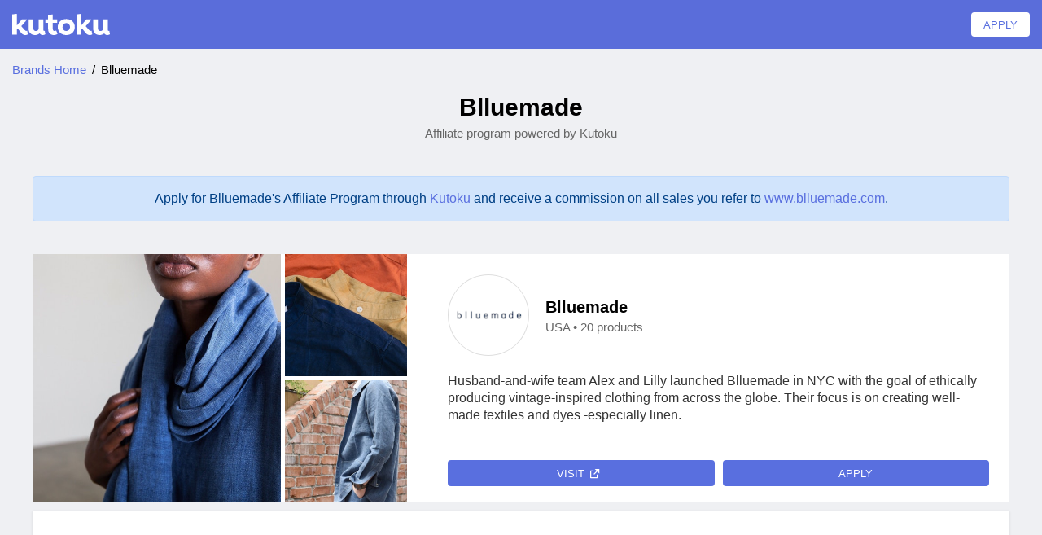

--- FILE ---
content_type: text/html; charset=utf-8
request_url: https://brands.kutoku.com/blluemade-affiliate-program
body_size: 3991
content:
<!DOCTYPE html>
<html lang="en">

<head>
  <meta charset="utf-8">
  <meta http-equiv="X-UA-Compatible" content="IE=edge">
  <meta name="viewport" content="width=device-width, initial-scale=1, shrink-to-fit=no">
  <meta name="description" content="Apply for Blluemade's affiliate program through Kutoku and receive a commission on all sales you refer to their webshop.">
  <meta name="rails-env" content="production">
  <meta name="environment" content="production">
  <title>Blluemade Affiliate Program | Brands | Kutoku</title>
  <meta name="csrf-param" content="authenticity_token" />
<meta name="csrf-token" content="J1JY7FUJSN0tVtXiH8nNS4NzxEqxkmY0wYCHee41e_kyjc32mAyFu6ZKrm-gTaD9aIcXjUp1dKH_WKZf6Bk_eQ" />
  <meta name="csp-nonce" content="bd3cc64777e58217c663383793d2361c" />
  <link rel="stylesheet" href="/assets/directory-9d1ba343.css" data-turbo-track="reload" />
  <script nonce="bd3cc64777e58217c663383793d2361c">
//<![CDATA[

  window.sentryOnLoad = function () {
    Sentry.init({ environment: "production" });
    Sentry.setContext("user", {
      user: { id: null },
      entity: {
        id: null,
        name: null
      }
    });
  };

//]]>
</script>
<script
  src="https://js.sentry-cdn.com/a9d17c36be854830b11257c0e32557af.min.js"
  crossorigin="anonymous"
></script>


  <script type="importmap" data-turbo-track="reload" nonce="bd3cc64777e58217c663383793d2361c">{
  "imports": {
    "@hotwired/turbo-rails": "/assets/@hotwired--turbo-rails-9e59d8cc.js",
    "@hotwired/turbo": "/assets/@hotwired--turbo-4f8a5784.js",
    "@hotwired/stimulus": "/assets/@hotwired--stimulus-29c9003a.js",
    "@hotwired/stimulus-loading": "/assets/stimulus-loading-1fc53fe7.js",
    "chart.js": "/assets/chart.js-f387fc98.js",
    "@kurkle/color": "/assets/@kurkle--color-96d7f56b.js",
    "query-string": "/assets/query-string-20b84398.js",
    "decode-uri-component": "/assets/decode-uri-component-ac011751.js",
    "filter-obj": "/assets/filter-obj-3afcc3bf.js",
    "split-on-first": "/assets/split-on-first-c806430f.js",
    "date-fns": "/assets/date-fns-80b7f019.js",
    "chartjs-adapter-date-fns": "/assets/chartjs-adapter-date-fns-1cdd9a18.js",
    "js-cookie": "/assets/js-cookie-fd674fab.js",
    "micromodal": "/assets/micromodal-d059fe15.js",
    "nouislider": "/assets/nouislider-70a3ea46.js",
    "@rails/request.js": "/assets/@rails--request.js-10d39805.js",
    "@rails/activestorage": "/assets/@rails--activestorage-f6f628b7.js",
    "mixpanel-browser": "/assets/mixpanel-browser-6826c785.js",
    "admin": "/assets/admin-b8e71a6f.js",
    "dashboard": "/assets/dashboard-2d728893.js",
    "directory": "/assets/directory-6f2f37e4.js",
    "registration": "/assets/registration-10e1062f.js",
    "onboarding": "/assets/onboarding-6f2f37e4.js",
    "shopify": "/assets/shopify-810098b7.js",
    "lib/copy-text": "/assets/lib/copy-text-8d91ca09.js",
    "lib/date-utils": "/assets/lib/date-utils-fe9256d0.js",
    "lib/debounce": "/assets/lib/debounce-c5badf3c.js",
    "lib/format-commission-rate": "/assets/lib/format-commission-rate-ce230a21.js",
    "lib/format-currency": "/assets/lib/format-currency-33fe31dd.js",
    "lib/get-url-params": "/assets/lib/get-url-params-b24a1f49.js",
    "lib/human-file-size": "/assets/lib/human-file-size-613f4f92.js",
    "lib/init": "/assets/lib/init-82411807.js",
    "lib/mixpanel": "/assets/lib/mixpanel-a8461613.js",
    "lib/render-local-dates": "/assets/lib/render-local-dates-ac3fb1d3.js",
    "lib/retrieve-meta-tag-data": "/assets/lib/retrieve-meta-tag-data-298ab8ee.js",
    "lib/sentry": "/assets/lib/sentry-03090d7a.js",
    "lib/update-url-params": "/assets/lib/update-url-params-5291bcc9.js",
    "lib/update-url": "/assets/lib/update-url-e3098706.js",
    "controllers/accordian_controller": "/assets/controllers/accordian_controller-98608459.js",
    "controllers/affiliate_link_controller": "/assets/controllers/affiliate_link_controller-d991aaf0.js",
    "controllers/application": "/assets/controllers/application-b935cc97.js",
    "controllers/auto_submit_controller": "/assets/controllers/auto_submit_controller-f843ae3a.js",
    "controllers/batch_actions_controller": "/assets/controllers/batch_actions_controller-d92075b3.js",
    "controllers/block_link_controller": "/assets/controllers/block_link_controller-8e8310df.js",
    "controllers/character_counter_controller": "/assets/controllers/character_counter_controller-59825c1d.js",
    "controllers/checkbox_select_all_controller": "/assets/controllers/checkbox_select_all_controller-04ec4a7d.js",
    "controllers/clipboard_controller": "/assets/controllers/clipboard_controller-bbfb9c92.js",
    "controllers/contact_form_controller": "/assets/controllers/contact_form_controller-b47c1f75.js",
    "controllers/conversion_cancellation_form_controller": "/assets/controllers/conversion_cancellation_form_controller-45ec0c14.js",
    "controllers/country_region_controller": "/assets/controllers/country_region_controller-53c67a93.js",
    "controllers/csv_export_controller": "/assets/controllers/csv_export_controller-4a9b8250.js",
    "controllers/date_picker_controller": "/assets/controllers/date_picker_controller-105066b0.js",
    "controllers/disable_with_spinner_controller": "/assets/controllers/disable_with_spinner_controller-f781fdb1.js",
    "controllers/dismissible_banner_controller": "/assets/controllers/dismissible_banner_controller-094b12f7.js",
    "controllers/entity_switcher_controller": "/assets/controllers/entity_switcher_controller-c39b2e9d.js",
    "controllers/file_input_controller": "/assets/controllers/file_input_controller-f88e6fdc.js",
    "controllers/filters/base_filter_controller": "/assets/controllers/filters/base_filter_controller-c6b3013f.js",
    "controllers/filters/boolean_filter_controller": "/assets/controllers/filters/boolean_filter_controller-aa7b2db4.js",
    "controllers/filters/category_filter_controller": "/assets/controllers/filters/category_filter_controller-27ca309b.js",
    "controllers/filters/choice_filter_controller": "/assets/controllers/filters/choice_filter_controller-0106727b.js",
    "controllers/filters/multichoice_filter_controller": "/assets/controllers/filters/multichoice_filter_controller-e137d3a3.js",
    "controllers/filters/product_search_controller": "/assets/controllers/filters/product_search_controller-3f34d762.js",
    "controllers/filters/range_filter_controller": "/assets/controllers/filters/range_filter_controller-eb43662b.js",
    "controllers/filters/recent_filter_controller": "/assets/controllers/filters/recent_filter_controller-af78ba40.js",
    "controllers/filters/saved_search_controller": "/assets/controllers/filters/saved_search_controller-85e04e29.js",
    "controllers/filters/sorting_controller": "/assets/controllers/filters/sorting_controller-eae16610.js",
    "controllers/forms/multichoice_field_controller": "/assets/controllers/forms/multichoice_field_controller-3ea63bd8.js",
    "controllers/helpscout_article_controller": "/assets/controllers/helpscout_article_controller-1563c05d.js",
    "controllers/helpscout_beacon_controller": "/assets/controllers/helpscout_beacon_controller-b4a7d9e1.js",
    "controllers": "/assets/controllers/index-3f4861b4.js",
    "controllers/link_params_controller": "/assets/controllers/link_params_controller-2bf89977.js",
    "controllers/link_wrapper_controller": "/assets/controllers/link_wrapper_controller-50fdefcc.js",
    "controllers/merchant_check_controller": "/assets/controllers/merchant_check_controller-33b1323c.js",
    "controllers/mixins/base_ui": "/assets/controllers/mixins/base_ui-5c963d8b.js",
    "controllers/mixpanel_controller": "/assets/controllers/mixpanel_controller-a3d0b325.js",
    "controllers/modal_controller": "/assets/controllers/modal_controller-1cfec356.js",
    "controllers/nested_form_controller": "/assets/controllers/nested_form_controller-cef993d8.js",
    "controllers/performance_chart_controller": "/assets/controllers/performance_chart_controller-1646b938.js",
    "controllers/refresh_controller": "/assets/controllers/refresh_controller-7308fa0b.js",
    "controllers/remove_controller": "/assets/controllers/remove_controller-bbbec9b2.js",
    "controllers/report_switcher_controller": "/assets/controllers/report_switcher_controller-90088cfa.js",
    "controllers/selectable_row_controller": "/assets/controllers/selectable_row_controller-df4d6386.js",
    "controllers/show_modal_click_controller": "/assets/controllers/show_modal_click_controller-3ddd39e0.js",
    "controllers/show_modal_frame_controller": "/assets/controllers/show_modal_frame_controller-a2382fac.js",
    "controllers/sub_publisher_controller": "/assets/controllers/sub_publisher_controller-64360f08.js",
    "controllers/table_row_controller": "/assets/controllers/table_row_controller-db3a5f3c.js",
    "controllers/table_sort_controller": "/assets/controllers/table_sort_controller-112857a6.js",
    "controllers/tag_autocomplete_controller": "/assets/controllers/tag_autocomplete_controller-0000074e.js",
    "controllers/tooltip_controller": "/assets/controllers/tooltip_controller-506d925d.js",
    "controllers/view_switcher_controller": "/assets/controllers/view_switcher_controller-cc54fb82.js"
  }
}</script>
<link rel="modulepreload" href="/assets/@hotwired--turbo-rails-9e59d8cc.js" nonce="bd3cc64777e58217c663383793d2361c">
<link rel="modulepreload" href="/assets/@hotwired--turbo-4f8a5784.js" nonce="bd3cc64777e58217c663383793d2361c">
<link rel="modulepreload" href="/assets/@hotwired--stimulus-29c9003a.js" nonce="bd3cc64777e58217c663383793d2361c">
<link rel="modulepreload" href="/assets/stimulus-loading-1fc53fe7.js" nonce="bd3cc64777e58217c663383793d2361c">
<link rel="modulepreload" href="/assets/chart.js-f387fc98.js" nonce="bd3cc64777e58217c663383793d2361c">
<link rel="modulepreload" href="/assets/@kurkle--color-96d7f56b.js" nonce="bd3cc64777e58217c663383793d2361c">
<link rel="modulepreload" href="/assets/query-string-20b84398.js" nonce="bd3cc64777e58217c663383793d2361c">
<link rel="modulepreload" href="/assets/decode-uri-component-ac011751.js" nonce="bd3cc64777e58217c663383793d2361c">
<link rel="modulepreload" href="/assets/filter-obj-3afcc3bf.js" nonce="bd3cc64777e58217c663383793d2361c">
<link rel="modulepreload" href="/assets/split-on-first-c806430f.js" nonce="bd3cc64777e58217c663383793d2361c">
<link rel="modulepreload" href="/assets/date-fns-80b7f019.js" nonce="bd3cc64777e58217c663383793d2361c">
<link rel="modulepreload" href="/assets/chartjs-adapter-date-fns-1cdd9a18.js" nonce="bd3cc64777e58217c663383793d2361c">
<link rel="modulepreload" href="/assets/js-cookie-fd674fab.js" nonce="bd3cc64777e58217c663383793d2361c">
<link rel="modulepreload" href="/assets/micromodal-d059fe15.js" nonce="bd3cc64777e58217c663383793d2361c">
<link rel="modulepreload" href="/assets/nouislider-70a3ea46.js" nonce="bd3cc64777e58217c663383793d2361c">
<link rel="modulepreload" href="/assets/@rails--request.js-10d39805.js" nonce="bd3cc64777e58217c663383793d2361c">
<link rel="modulepreload" href="/assets/@rails--activestorage-f6f628b7.js" nonce="bd3cc64777e58217c663383793d2361c">
<link rel="modulepreload" href="/assets/mixpanel-browser-6826c785.js" nonce="bd3cc64777e58217c663383793d2361c">
<link rel="modulepreload" href="/assets/admin-b8e71a6f.js" nonce="bd3cc64777e58217c663383793d2361c">
<link rel="modulepreload" href="/assets/dashboard-2d728893.js" nonce="bd3cc64777e58217c663383793d2361c">
<link rel="modulepreload" href="/assets/directory-6f2f37e4.js" nonce="bd3cc64777e58217c663383793d2361c">
<link rel="modulepreload" href="/assets/registration-10e1062f.js" nonce="bd3cc64777e58217c663383793d2361c">
<link rel="modulepreload" href="/assets/onboarding-6f2f37e4.js" nonce="bd3cc64777e58217c663383793d2361c">
<link rel="modulepreload" href="/assets/shopify-810098b7.js" nonce="bd3cc64777e58217c663383793d2361c">
<link rel="modulepreload" href="/assets/lib/copy-text-8d91ca09.js" nonce="bd3cc64777e58217c663383793d2361c">
<link rel="modulepreload" href="/assets/lib/date-utils-fe9256d0.js" nonce="bd3cc64777e58217c663383793d2361c">
<link rel="modulepreload" href="/assets/lib/debounce-c5badf3c.js" nonce="bd3cc64777e58217c663383793d2361c">
<link rel="modulepreload" href="/assets/lib/format-commission-rate-ce230a21.js" nonce="bd3cc64777e58217c663383793d2361c">
<link rel="modulepreload" href="/assets/lib/format-currency-33fe31dd.js" nonce="bd3cc64777e58217c663383793d2361c">
<link rel="modulepreload" href="/assets/lib/get-url-params-b24a1f49.js" nonce="bd3cc64777e58217c663383793d2361c">
<link rel="modulepreload" href="/assets/lib/human-file-size-613f4f92.js" nonce="bd3cc64777e58217c663383793d2361c">
<link rel="modulepreload" href="/assets/lib/init-82411807.js" nonce="bd3cc64777e58217c663383793d2361c">
<link rel="modulepreload" href="/assets/lib/mixpanel-a8461613.js" nonce="bd3cc64777e58217c663383793d2361c">
<link rel="modulepreload" href="/assets/lib/render-local-dates-ac3fb1d3.js" nonce="bd3cc64777e58217c663383793d2361c">
<link rel="modulepreload" href="/assets/lib/retrieve-meta-tag-data-298ab8ee.js" nonce="bd3cc64777e58217c663383793d2361c">
<link rel="modulepreload" href="/assets/lib/sentry-03090d7a.js" nonce="bd3cc64777e58217c663383793d2361c">
<link rel="modulepreload" href="/assets/lib/update-url-params-5291bcc9.js" nonce="bd3cc64777e58217c663383793d2361c">
<link rel="modulepreload" href="/assets/lib/update-url-e3098706.js" nonce="bd3cc64777e58217c663383793d2361c">
<link rel="modulepreload" href="/assets/controllers/accordian_controller-98608459.js" nonce="bd3cc64777e58217c663383793d2361c">
<link rel="modulepreload" href="/assets/controllers/affiliate_link_controller-d991aaf0.js" nonce="bd3cc64777e58217c663383793d2361c">
<link rel="modulepreload" href="/assets/controllers/application-b935cc97.js" nonce="bd3cc64777e58217c663383793d2361c">
<link rel="modulepreload" href="/assets/controllers/auto_submit_controller-f843ae3a.js" nonce="bd3cc64777e58217c663383793d2361c">
<link rel="modulepreload" href="/assets/controllers/batch_actions_controller-d92075b3.js" nonce="bd3cc64777e58217c663383793d2361c">
<link rel="modulepreload" href="/assets/controllers/block_link_controller-8e8310df.js" nonce="bd3cc64777e58217c663383793d2361c">
<link rel="modulepreload" href="/assets/controllers/character_counter_controller-59825c1d.js" nonce="bd3cc64777e58217c663383793d2361c">
<link rel="modulepreload" href="/assets/controllers/checkbox_select_all_controller-04ec4a7d.js" nonce="bd3cc64777e58217c663383793d2361c">
<link rel="modulepreload" href="/assets/controllers/clipboard_controller-bbfb9c92.js" nonce="bd3cc64777e58217c663383793d2361c">
<link rel="modulepreload" href="/assets/controllers/contact_form_controller-b47c1f75.js" nonce="bd3cc64777e58217c663383793d2361c">
<link rel="modulepreload" href="/assets/controllers/conversion_cancellation_form_controller-45ec0c14.js" nonce="bd3cc64777e58217c663383793d2361c">
<link rel="modulepreload" href="/assets/controllers/country_region_controller-53c67a93.js" nonce="bd3cc64777e58217c663383793d2361c">
<link rel="modulepreload" href="/assets/controllers/csv_export_controller-4a9b8250.js" nonce="bd3cc64777e58217c663383793d2361c">
<link rel="modulepreload" href="/assets/controllers/date_picker_controller-105066b0.js" nonce="bd3cc64777e58217c663383793d2361c">
<link rel="modulepreload" href="/assets/controllers/disable_with_spinner_controller-f781fdb1.js" nonce="bd3cc64777e58217c663383793d2361c">
<link rel="modulepreload" href="/assets/controllers/dismissible_banner_controller-094b12f7.js" nonce="bd3cc64777e58217c663383793d2361c">
<link rel="modulepreload" href="/assets/controllers/entity_switcher_controller-c39b2e9d.js" nonce="bd3cc64777e58217c663383793d2361c">
<link rel="modulepreload" href="/assets/controllers/file_input_controller-f88e6fdc.js" nonce="bd3cc64777e58217c663383793d2361c">
<link rel="modulepreload" href="/assets/controllers/filters/base_filter_controller-c6b3013f.js" nonce="bd3cc64777e58217c663383793d2361c">
<link rel="modulepreload" href="/assets/controllers/filters/boolean_filter_controller-aa7b2db4.js" nonce="bd3cc64777e58217c663383793d2361c">
<link rel="modulepreload" href="/assets/controllers/filters/category_filter_controller-27ca309b.js" nonce="bd3cc64777e58217c663383793d2361c">
<link rel="modulepreload" href="/assets/controllers/filters/choice_filter_controller-0106727b.js" nonce="bd3cc64777e58217c663383793d2361c">
<link rel="modulepreload" href="/assets/controllers/filters/multichoice_filter_controller-e137d3a3.js" nonce="bd3cc64777e58217c663383793d2361c">
<link rel="modulepreload" href="/assets/controllers/filters/product_search_controller-3f34d762.js" nonce="bd3cc64777e58217c663383793d2361c">
<link rel="modulepreload" href="/assets/controllers/filters/range_filter_controller-eb43662b.js" nonce="bd3cc64777e58217c663383793d2361c">
<link rel="modulepreload" href="/assets/controllers/filters/recent_filter_controller-af78ba40.js" nonce="bd3cc64777e58217c663383793d2361c">
<link rel="modulepreload" href="/assets/controllers/filters/saved_search_controller-85e04e29.js" nonce="bd3cc64777e58217c663383793d2361c">
<link rel="modulepreload" href="/assets/controllers/filters/sorting_controller-eae16610.js" nonce="bd3cc64777e58217c663383793d2361c">
<link rel="modulepreload" href="/assets/controllers/forms/multichoice_field_controller-3ea63bd8.js" nonce="bd3cc64777e58217c663383793d2361c">
<link rel="modulepreload" href="/assets/controllers/helpscout_article_controller-1563c05d.js" nonce="bd3cc64777e58217c663383793d2361c">
<link rel="modulepreload" href="/assets/controllers/helpscout_beacon_controller-b4a7d9e1.js" nonce="bd3cc64777e58217c663383793d2361c">
<link rel="modulepreload" href="/assets/controllers/index-3f4861b4.js" nonce="bd3cc64777e58217c663383793d2361c">
<link rel="modulepreload" href="/assets/controllers/link_params_controller-2bf89977.js" nonce="bd3cc64777e58217c663383793d2361c">
<link rel="modulepreload" href="/assets/controllers/link_wrapper_controller-50fdefcc.js" nonce="bd3cc64777e58217c663383793d2361c">
<link rel="modulepreload" href="/assets/controllers/merchant_check_controller-33b1323c.js" nonce="bd3cc64777e58217c663383793d2361c">
<link rel="modulepreload" href="/assets/controllers/mixins/base_ui-5c963d8b.js" nonce="bd3cc64777e58217c663383793d2361c">
<link rel="modulepreload" href="/assets/controllers/mixpanel_controller-a3d0b325.js" nonce="bd3cc64777e58217c663383793d2361c">
<link rel="modulepreload" href="/assets/controllers/modal_controller-1cfec356.js" nonce="bd3cc64777e58217c663383793d2361c">
<link rel="modulepreload" href="/assets/controllers/nested_form_controller-cef993d8.js" nonce="bd3cc64777e58217c663383793d2361c">
<link rel="modulepreload" href="/assets/controllers/performance_chart_controller-1646b938.js" nonce="bd3cc64777e58217c663383793d2361c">
<link rel="modulepreload" href="/assets/controllers/refresh_controller-7308fa0b.js" nonce="bd3cc64777e58217c663383793d2361c">
<link rel="modulepreload" href="/assets/controllers/remove_controller-bbbec9b2.js" nonce="bd3cc64777e58217c663383793d2361c">
<link rel="modulepreload" href="/assets/controllers/report_switcher_controller-90088cfa.js" nonce="bd3cc64777e58217c663383793d2361c">
<link rel="modulepreload" href="/assets/controllers/selectable_row_controller-df4d6386.js" nonce="bd3cc64777e58217c663383793d2361c">
<link rel="modulepreload" href="/assets/controllers/show_modal_click_controller-3ddd39e0.js" nonce="bd3cc64777e58217c663383793d2361c">
<link rel="modulepreload" href="/assets/controllers/show_modal_frame_controller-a2382fac.js" nonce="bd3cc64777e58217c663383793d2361c">
<link rel="modulepreload" href="/assets/controllers/sub_publisher_controller-64360f08.js" nonce="bd3cc64777e58217c663383793d2361c">
<link rel="modulepreload" href="/assets/controllers/table_row_controller-db3a5f3c.js" nonce="bd3cc64777e58217c663383793d2361c">
<link rel="modulepreload" href="/assets/controllers/table_sort_controller-112857a6.js" nonce="bd3cc64777e58217c663383793d2361c">
<link rel="modulepreload" href="/assets/controllers/tag_autocomplete_controller-0000074e.js" nonce="bd3cc64777e58217c663383793d2361c">
<link rel="modulepreload" href="/assets/controllers/tooltip_controller-506d925d.js" nonce="bd3cc64777e58217c663383793d2361c">
<link rel="modulepreload" href="/assets/controllers/view_switcher_controller-cc54fb82.js" nonce="bd3cc64777e58217c663383793d2361c">
<script type="module" nonce="bd3cc64777e58217c663383793d2361c">import "directory"</script>
  <link rel="canonical" href="https://brands.kutoku.com/blluemade-affiliate-program" />

  <!-- Global site tag (gtag.js) - Google Analytics -->
  <script async src="https://www.googletagmanager.com/gtag/js?id=G-7B5NLJ3KDN"></script>
  <script nonce="bd3cc64777e58217c663383793d2361c">
//<![CDATA[

    window.dataLayer = window.dataLayer || [];
    function gtag(){dataLayer.push(arguments);}
    gtag('js', new Date());
    gtag('config', 'G-7B5NLJ3KDN');

//]]>
</script></head>

<body class="merchants_controller show_action">
  
  <div class="wrapper">

    <header>
      <div class="logo">
        <a href="https://kutoku.com/">
          <img src="/assets/kutoku-logo-white-ee982d3b.svg" />
</a>      </div>
      <div class="apply">
        <a class="pure-button pure-button-white" target="_blank" href="https://kutoku.com/apply">apply</a> 
      </div>
    </header>

      <div class="navigation">
    <a href="/">Brands Home</a>
    <span class="divider">/</span>
    <span>Blluemade</span>
  </div>


    <div class="layout__content">
      
<turbo-frame id="flash"></turbo-frame>
      






<div class="layout partner">

  <div class="title_callout">
    <h1>Blluemade</h1>
    <p>Affiliate program powered by Kutoku</p>
  </div>

  
<aside class="aside aside__notice aside--merchant-show">
  
    <span>
      Apply for Blluemade's Affiliate Program through
      <a target="_blank" href="https://blluemade.kutoku.com/affiliates/new">Kutoku</a> 
      and receive a commission on all sales you refer to
      <a target="_blank" href="https://">www.blluemade.com</a>.
    </span>

</aside>
  <div class="partner-layout--show">

    <div class="partner_gallery partner_gallery--show">
      
<div class="partner_gallery__image partner_gallery__image--featured">
    
      <img class="partner_gallery__img" srcset="https://production-assets.kutoku.com/kqz6hta39ztbhdvzs6d7tav3438j?ixlib=rails-4.3.1&w=550&h=550&fit=crop&dpr=1&q=75 1x,
https://production-assets.kutoku.com/kqz6hta39ztbhdvzs6d7tav3438j?ixlib=rails-4.3.1&w=550&h=550&fit=crop&dpr=2&q=50 2x,
https://production-assets.kutoku.com/kqz6hta39ztbhdvzs6d7tav3438j?ixlib=rails-4.3.1&w=550&h=550&fit=crop&dpr=3&q=35 3x,
https://production-assets.kutoku.com/kqz6hta39ztbhdvzs6d7tav3438j?ixlib=rails-4.3.1&w=550&h=550&fit=crop&dpr=4&q=23 4x,
https://production-assets.kutoku.com/kqz6hta39ztbhdvzs6d7tav3438j?ixlib=rails-4.3.1&w=550&h=550&fit=crop&dpr=5&q=20 5x" sizes="100vw" src="https://production-assets.kutoku.com/kqz6hta39ztbhdvzs6d7tav3438j?ixlib=rails-4.3.1&w=550&h=550&fit=crop" />


</div>
      
<div class="partner_gallery__image partner_gallery__image--1">
    
      <img class="partner_gallery__img" srcset="https://production-assets.kutoku.com/t4q0xwox7cp3g0fcd4unhrprywza?ixlib=rails-4.3.1&w=300&h=300&fit=crop&dpr=1&q=75 1x,
https://production-assets.kutoku.com/t4q0xwox7cp3g0fcd4unhrprywza?ixlib=rails-4.3.1&w=300&h=300&fit=crop&dpr=2&q=50 2x,
https://production-assets.kutoku.com/t4q0xwox7cp3g0fcd4unhrprywza?ixlib=rails-4.3.1&w=300&h=300&fit=crop&dpr=3&q=35 3x,
https://production-assets.kutoku.com/t4q0xwox7cp3g0fcd4unhrprywza?ixlib=rails-4.3.1&w=300&h=300&fit=crop&dpr=4&q=23 4x,
https://production-assets.kutoku.com/t4q0xwox7cp3g0fcd4unhrprywza?ixlib=rails-4.3.1&w=300&h=300&fit=crop&dpr=5&q=20 5x" sizes="100vw" src="https://production-assets.kutoku.com/t4q0xwox7cp3g0fcd4unhrprywza?ixlib=rails-4.3.1&w=300&h=300&fit=crop" />


</div>
      
<div class="partner_gallery__image partner_gallery__image--2">
    
      <img class="partner_gallery__img" srcset="https://production-assets.kutoku.com/33pq65192adiz2zwn285vayy80hl?ixlib=rails-4.3.1&w=300&h=300&fit=crop&dpr=1&q=75 1x,
https://production-assets.kutoku.com/33pq65192adiz2zwn285vayy80hl?ixlib=rails-4.3.1&w=300&h=300&fit=crop&dpr=2&q=50 2x,
https://production-assets.kutoku.com/33pq65192adiz2zwn285vayy80hl?ixlib=rails-4.3.1&w=300&h=300&fit=crop&dpr=3&q=35 3x,
https://production-assets.kutoku.com/33pq65192adiz2zwn285vayy80hl?ixlib=rails-4.3.1&w=300&h=300&fit=crop&dpr=4&q=23 4x,
https://production-assets.kutoku.com/33pq65192adiz2zwn285vayy80hl?ixlib=rails-4.3.1&w=300&h=300&fit=crop&dpr=5&q=20 5x" sizes="100vw" src="https://production-assets.kutoku.com/33pq65192adiz2zwn285vayy80hl?ixlib=rails-4.3.1&w=300&h=300&fit=crop" />


</div>
    </div>

    <div class="partner_detail-container">
      <div class="partner_detail">

        
<div class="partner-logo">
  <div class="image logo-image">
      
      <img srcset="https://production-assets.kutoku.com/na48spw3gwsfwt2pwsj6n3zinwoq?ixlib=rails-4.3.1&w=85&h=85&fit=clamp&dpr=1&q=75 1x,
https://production-assets.kutoku.com/na48spw3gwsfwt2pwsj6n3zinwoq?ixlib=rails-4.3.1&w=85&h=85&fit=clamp&dpr=2&q=50 2x,
https://production-assets.kutoku.com/na48spw3gwsfwt2pwsj6n3zinwoq?ixlib=rails-4.3.1&w=85&h=85&fit=clamp&dpr=3&q=35 3x,
https://production-assets.kutoku.com/na48spw3gwsfwt2pwsj6n3zinwoq?ixlib=rails-4.3.1&w=85&h=85&fit=clamp&dpr=4&q=23 4x,
https://production-assets.kutoku.com/na48spw3gwsfwt2pwsj6n3zinwoq?ixlib=rails-4.3.1&w=85&h=85&fit=clamp&dpr=5&q=20 5x" sizes="100vw" src="https://production-assets.kutoku.com/na48spw3gwsfwt2pwsj6n3zinwoq?ixlib=rails-4.3.1&w=85&h=85&fit=clamp" />


  </div>
</div>

        <div class="partner_meta">
          <h2>Blluemade</h2>
          <span>
            USA
             • 20 products
          </span>
        </div>

      </div>

      <div class="partner-bio">
          Husband-and-wife team Alex and Lilly launched Blluemade in NYC with the goal of ethically producing vintage-inspired clothing from across the globe. Their focus is on creating well-made textiles and dyes -especially linen.
      </div>

      <div class="partner_links">
        <a class="pure-button pure-button-primary with-icon with-icon--white" target="_blank" href="https://www.blluemade.com">
          <span>Visit</span>
          <img src="/assets/icons/remix/external-link-fill-477691c9.svg" /> 
</a>        <a class="pure-button pure-button-primary" target="_blank" href="#apply">Apply</a> 
      </div>
    </div>

  </div>

  <div class="columns-one" id="apply">
    <!-- Begin Kutoku's embeddable registration form -->
<iframe
  src="https://blluemade.kutoku.com/affiliates/new"
  frameborder="0"
  style="height: 1200px; width: 100%; max-width: 800px;">
</iframe>
<!-- End Kutoku's embeddable registration form -->

  </div>
</div>

    </div>

    <footer>
      <div class="layout__content">
        <div class="pure-g">
          <div class="pure-u-24-24 pure-u-sm-16-24">
            <div class="logo">
              <div class="logo_image">
                <a href="https://kutoku.com/">
                  <img src="/assets/kutoku-logo-white-ee982d3b.svg" />
</a>              </div>
              2025 Kutoku Ltd., All rights reserved.
            </div>
          </div>
          <div class="pure-u-24-24 pure-u-sm-4-24">
            <div class="links">
              <a href="https://kutoku.com/about">About</a>
              <a href="https://kutoku.com/contact">Contact</a>
              <a href="https://kutoku.com/publishers">Publishers</a>
            </div>
          </div>
          <div class="pure-u-24-24 pure-u-sm-4-24">
            <div class="links">
              <a href="https://kutoku.com/for-brands">Brands</a>
              <a href="https://dashboard.kutoku.com/login">Login</a>
              <a href="https://kutoku.com/apply">Apply</a>
            </div>
          </div>
        </div>
      </div>
    </footer>

  </div>
</body>
</html>


--- FILE ---
content_type: text/css
request_url: https://brands.kutoku.com/assets/directory-9d1ba343.css
body_size: 15594
content:
/*!
Pure v2.0.6
Copyright 2013 Yahoo!
Licensed under the BSD License.
https://github.com/pure-css/pure/blob/master/LICENSE
*//*!
normalize.css v | MIT License | git.io/normalize
Copyright (c) Nicolas Gallagher and Jonathan Neal
*//*! normalize.css v8.0.1 | MIT License | github.com/necolas/normalize.css */html{line-height:1.15;-webkit-text-size-adjust:100%}body{margin:0}main{display:block}h1{font-size:2em;margin:.67em 0}hr{-webkit-box-sizing:content-box;box-sizing:content-box;height:0;overflow:visible}pre{font-family:monospace,monospace;font-size:1em}a{background-color:rgba(0,0,0,0)}abbr[title]{border-bottom:none;text-decoration:underline;-webkit-text-decoration:underline dotted;text-decoration:underline dotted}b,strong{font-weight:bolder}code,kbd,samp{font-family:monospace,monospace;font-size:1em}small{font-size:80%}sub,sup{font-size:75%;line-height:0;position:relative;vertical-align:baseline}sub{bottom:-0.25em}sup{top:-0.5em}img{border-style:none}button,input,optgroup,select,textarea{font-family:inherit;font-size:100%;line-height:1.15;margin:0}button,input{overflow:visible}button,select{text-transform:none}[type=button],[type=reset],[type=submit],button{-webkit-appearance:button}[type=button]::-moz-focus-inner,[type=reset]::-moz-focus-inner,[type=submit]::-moz-focus-inner,button::-moz-focus-inner{border-style:none;padding:0}[type=button]:-moz-focusring,[type=reset]:-moz-focusring,[type=submit]:-moz-focusring,button:-moz-focusring{outline:1px dotted ButtonText}fieldset{padding:.35em .75em .625em}legend{-webkit-box-sizing:border-box;box-sizing:border-box;color:inherit;display:table;max-width:100%;padding:0;white-space:normal}progress{vertical-align:baseline}textarea{overflow:auto}[type=checkbox],[type=radio]{-webkit-box-sizing:border-box;box-sizing:border-box;padding:0}[type=number]::-webkit-inner-spin-button,[type=number]::-webkit-outer-spin-button{height:auto}[type=search]{-webkit-appearance:textfield;outline-offset:-2px}[type=search]::-webkit-search-decoration{-webkit-appearance:none}::-webkit-file-upload-button{-webkit-appearance:button;font:inherit}details{display:block}summary{display:list-item}template{display:none}[hidden]{display:none}html{font-family:sans-serif}.hidden,[hidden]{display:none !important}.pure-img{max-width:100%;height:auto;display:block}.pure-g{letter-spacing:-0.31em;text-rendering:optimizespeed;font-family:FreeSans,Arimo,"Droid Sans",Helvetica,Arial,sans-serif;display:-webkit-box;display:-ms-flexbox;display:flex;-webkit-box-orient:horizontal;-webkit-box-direction:normal;-ms-flex-flow:row wrap;flex-flow:row wrap;-ms-flex-line-pack:start;align-content:flex-start}@media all and (-ms-high-contrast: none),(-ms-high-contrast: active){table .pure-g{display:block}}.opera-only :-o-prefocus,.pure-g{word-spacing:-0.43em}.pure-u{display:inline-block;letter-spacing:normal;word-spacing:normal;vertical-align:top;text-rendering:auto}.pure-g [class*=pure-u]{font-family:sans-serif}.pure-u-1,.pure-u-1-1,.pure-u-1-12,.pure-u-1-2,.pure-u-1-24,.pure-u-1-3,.pure-u-1-4,.pure-u-1-5,.pure-u-1-6,.pure-u-1-8,.pure-u-10-24,.pure-u-11-12,.pure-u-11-24,.pure-u-12-24,.pure-u-13-24,.pure-u-14-24,.pure-u-15-24,.pure-u-16-24,.pure-u-17-24,.pure-u-18-24,.pure-u-19-24,.pure-u-2-24,.pure-u-2-3,.pure-u-2-5,.pure-u-20-24,.pure-u-21-24,.pure-u-22-24,.pure-u-23-24,.pure-u-24-24,.pure-u-3-24,.pure-u-3-4,.pure-u-3-5,.pure-u-3-8,.pure-u-4-24,.pure-u-4-5,.pure-u-5-12,.pure-u-5-24,.pure-u-5-5,.pure-u-5-6,.pure-u-5-8,.pure-u-6-24,.pure-u-7-12,.pure-u-7-24,.pure-u-7-8,.pure-u-8-24,.pure-u-9-24{display:inline-block;letter-spacing:normal;word-spacing:normal;vertical-align:top;text-rendering:auto}.pure-u-1-24{width:4.1667%}.pure-u-1-12,.pure-u-2-24{width:8.3333%}.pure-u-1-8,.pure-u-3-24{width:12.5%}.pure-u-1-6,.pure-u-4-24{width:16.6667%}.pure-u-1-5{width:20%}.pure-u-5-24{width:20.8333%}.pure-u-1-4,.pure-u-6-24{width:25%}.pure-u-7-24{width:29.1667%}.pure-u-1-3,.pure-u-8-24{width:33.3333%}.pure-u-3-8,.pure-u-9-24{width:37.5%}.pure-u-2-5{width:40%}.pure-u-10-24,.pure-u-5-12{width:41.6667%}.pure-u-11-24{width:45.8333%}.pure-u-1-2,.pure-u-12-24{width:50%}.pure-u-13-24{width:54.1667%}.pure-u-14-24,.pure-u-7-12{width:58.3333%}.pure-u-3-5{width:60%}.pure-u-15-24,.pure-u-5-8{width:62.5%}.pure-u-16-24,.pure-u-2-3{width:66.6667%}.pure-u-17-24{width:70.8333%}.pure-u-18-24,.pure-u-3-4{width:75%}.pure-u-19-24{width:79.1667%}.pure-u-4-5{width:80%}.pure-u-20-24,.pure-u-5-6{width:83.3333%}.pure-u-21-24,.pure-u-7-8{width:87.5%}.pure-u-11-12,.pure-u-22-24{width:91.6667%}.pure-u-23-24{width:95.8333%}.pure-u-1,.pure-u-1-1,.pure-u-24-24,.pure-u-5-5{width:100%}.pure-button{display:inline-block;line-height:normal;white-space:nowrap;vertical-align:middle;text-align:center;cursor:pointer;-webkit-user-drag:none;-webkit-user-select:none;-moz-user-select:none;-ms-user-select:none;user-select:none;-webkit-box-sizing:border-box;box-sizing:border-box}.pure-button::-moz-focus-inner{padding:0;border:0}.pure-button-group{letter-spacing:-0.31em;text-rendering:optimizespeed}.opera-only :-o-prefocus,.pure-button-group{word-spacing:-0.43em}.pure-button-group .pure-button{letter-spacing:normal;word-spacing:normal;vertical-align:top;text-rendering:auto}.pure-button{font-family:inherit;font-size:100%;padding:.5em 1em;color:rgba(0,0,0,.8);border:none rgba(0,0,0,0);background-color:#e6e6e6;text-decoration:none;border-radius:2px}.pure-button-hover,.pure-button:focus,.pure-button:hover{background-image:-webkit-gradient(linear, left top, left bottom, from(transparent), color-stop(40%, rgba(0, 0, 0, 0.05)), to(rgba(0, 0, 0, 0.1)));background-image:linear-gradient(transparent, rgba(0, 0, 0, 0.05) 40%, rgba(0, 0, 0, 0.1))}.pure-button:focus{outline:0}.pure-button-active,.pure-button:active{-webkit-box-shadow:0 0 0 1px rgba(0,0,0,.15) inset,0 0 6px rgba(0,0,0,.2) inset;box-shadow:0 0 0 1px rgba(0,0,0,.15) inset,0 0 6px rgba(0,0,0,.2) inset;border-color:#000}.pure-button-disabled,.pure-button-disabled:active,.pure-button-disabled:focus,.pure-button-disabled:hover,.pure-button[disabled]{border:none;background-image:none;opacity:.4;cursor:not-allowed;-webkit-box-shadow:none;box-shadow:none;pointer-events:none}.pure-button-hidden{display:none}.pure-button-primary,.pure-button-selected,a.pure-button-primary,a.pure-button-selected{background-color:#0078e7;color:#fff}.pure-button-group .pure-button{margin:0;border-radius:0;border-right:1px solid rgba(0,0,0,.2)}.pure-button-group .pure-button:first-child{border-top-left-radius:2px;border-bottom-left-radius:2px}.pure-button-group .pure-button:last-child{border-top-right-radius:2px;border-bottom-right-radius:2px;border-right:none}.pure-form input[type=color],.pure-form input[type=date],.pure-form input[type=datetime-local],.pure-form input[type=datetime],.pure-form input[type=email],.pure-form input[type=month],.pure-form input[type=number],.pure-form input[type=password],.pure-form input[type=search],.pure-form input[type=tel],.pure-form input[type=text],.pure-form input[type=time],.pure-form input[type=url],.pure-form input[type=week],.pure-form select,.pure-form textarea{padding:.5em .6em;display:inline-block;border:1px solid #ccc;-webkit-box-shadow:inset 0 1px 3px #ddd;box-shadow:inset 0 1px 3px #ddd;border-radius:4px;vertical-align:middle;-webkit-box-sizing:border-box;box-sizing:border-box}.pure-form input:not([type]){padding:.5em .6em;display:inline-block;border:1px solid #ccc;-webkit-box-shadow:inset 0 1px 3px #ddd;box-shadow:inset 0 1px 3px #ddd;border-radius:4px;-webkit-box-sizing:border-box;box-sizing:border-box}.pure-form input[type=color]{padding:.2em .5em}.pure-form input[type=color]:focus,.pure-form input[type=date]:focus,.pure-form input[type=datetime-local]:focus,.pure-form input[type=datetime]:focus,.pure-form input[type=email]:focus,.pure-form input[type=month]:focus,.pure-form input[type=number]:focus,.pure-form input[type=password]:focus,.pure-form input[type=search]:focus,.pure-form input[type=tel]:focus,.pure-form input[type=text]:focus,.pure-form input[type=time]:focus,.pure-form input[type=url]:focus,.pure-form input[type=week]:focus,.pure-form select:focus,.pure-form textarea:focus{outline:0;border-color:#129fea}.pure-form input:not([type]):focus{outline:0;border-color:#129fea}.pure-form input[type=checkbox]:focus,.pure-form input[type=file]:focus,.pure-form input[type=radio]:focus{outline:thin solid #129fea;outline:1px auto #129fea}.pure-form .pure-checkbox,.pure-form .pure-radio{margin:.5em 0;display:block}.pure-form input[type=color][disabled],.pure-form input[type=date][disabled],.pure-form input[type=datetime-local][disabled],.pure-form input[type=datetime][disabled],.pure-form input[type=email][disabled],.pure-form input[type=month][disabled],.pure-form input[type=number][disabled],.pure-form input[type=password][disabled],.pure-form input[type=search][disabled],.pure-form input[type=tel][disabled],.pure-form input[type=text][disabled],.pure-form input[type=time][disabled],.pure-form input[type=url][disabled],.pure-form input[type=week][disabled],.pure-form select[disabled],.pure-form textarea[disabled]{cursor:not-allowed;background-color:#eaeded;color:#cad2d3}.pure-form input:not([type])[disabled]{cursor:not-allowed;background-color:#eaeded;color:#cad2d3}.pure-form input[readonly],.pure-form select[readonly],.pure-form textarea[readonly]{background-color:#eee;color:#777;border-color:#ccc}.pure-form input:focus:invalid,.pure-form select:focus:invalid,.pure-form textarea:focus:invalid{color:#b94a48;border-color:#e9322d}.pure-form input[type=checkbox]:focus:invalid:focus,.pure-form input[type=file]:focus:invalid:focus,.pure-form input[type=radio]:focus:invalid:focus{outline-color:#e9322d}.pure-form select{height:2.25em;border:1px solid #ccc;background-color:#fff}.pure-form select[multiple]{height:auto}.pure-form label{margin:.5em 0 .2em}.pure-form fieldset{margin:0;padding:.35em 0 .75em;border:0}.pure-form legend{display:block;width:100%;padding:.3em 0;margin-bottom:.3em;color:#333;border-bottom:1px solid #e5e5e5}.pure-form-stacked input[type=color],.pure-form-stacked input[type=date],.pure-form-stacked input[type=datetime-local],.pure-form-stacked input[type=datetime],.pure-form-stacked input[type=email],.pure-form-stacked input[type=file],.pure-form-stacked input[type=month],.pure-form-stacked input[type=number],.pure-form-stacked input[type=password],.pure-form-stacked input[type=search],.pure-form-stacked input[type=tel],.pure-form-stacked input[type=text],.pure-form-stacked input[type=time],.pure-form-stacked input[type=url],.pure-form-stacked input[type=week],.pure-form-stacked label,.pure-form-stacked select,.pure-form-stacked textarea{display:block;margin:.25em 0}.pure-form-stacked input:not([type]){display:block;margin:.25em 0}.pure-form-aligned input,.pure-form-aligned select,.pure-form-aligned textarea,.pure-form-message-inline{display:inline-block;vertical-align:middle}.pure-form-aligned textarea{vertical-align:top}.pure-form-aligned .pure-control-group{margin-bottom:.5em}.pure-form-aligned .pure-control-group label{text-align:right;display:inline-block;vertical-align:middle;width:10em;margin:0 1em 0 0}.pure-form-aligned .pure-controls{margin:1.5em 0 0 11em}.pure-form .pure-input-rounded,.pure-form input.pure-input-rounded{border-radius:2em;padding:.5em 1em}.pure-form .pure-group fieldset{margin-bottom:10px}.pure-form .pure-group input,.pure-form .pure-group textarea{display:block;padding:10px;margin:0 0 -1px;border-radius:0;position:relative;top:-1px}.pure-form .pure-group input:focus,.pure-form .pure-group textarea:focus{z-index:3}.pure-form .pure-group input:first-child,.pure-form .pure-group textarea:first-child{top:1px;border-radius:4px 4px 0 0;margin:0}.pure-form .pure-group input:first-child:last-child,.pure-form .pure-group textarea:first-child:last-child{top:1px;border-radius:4px;margin:0}.pure-form .pure-group input:last-child,.pure-form .pure-group textarea:last-child{top:-2px;border-radius:0 0 4px 4px;margin:0}.pure-form .pure-group button{margin:.35em 0}.pure-form .pure-input-1{width:100%}.pure-form .pure-input-3-4{width:75%}.pure-form .pure-input-2-3{width:66%}.pure-form .pure-input-1-2{width:50%}.pure-form .pure-input-1-3{width:33%}.pure-form .pure-input-1-4{width:25%}.pure-form-message-inline{display:inline-block;padding-left:.3em;color:#666;vertical-align:middle;font-size:.875em}.pure-form-message{display:block;color:#666;font-size:.875em}@media only screen and (max-width: 480px){.pure-form button[type=submit]{margin:.7em 0 0}.pure-form input:not([type]),.pure-form input[type=color],.pure-form input[type=date],.pure-form input[type=datetime-local],.pure-form input[type=datetime],.pure-form input[type=email],.pure-form input[type=month],.pure-form input[type=number],.pure-form input[type=password],.pure-form input[type=search],.pure-form input[type=tel],.pure-form input[type=text],.pure-form input[type=time],.pure-form input[type=url],.pure-form input[type=week],.pure-form label{margin-bottom:.3em;display:block}.pure-group input:not([type]),.pure-group input[type=color],.pure-group input[type=date],.pure-group input[type=datetime-local],.pure-group input[type=datetime],.pure-group input[type=email],.pure-group input[type=month],.pure-group input[type=number],.pure-group input[type=password],.pure-group input[type=search],.pure-group input[type=tel],.pure-group input[type=text],.pure-group input[type=time],.pure-group input[type=url],.pure-group input[type=week]{margin-bottom:0}.pure-form-aligned .pure-control-group label{margin-bottom:.3em;text-align:left;display:block;width:100%}.pure-form-aligned .pure-controls{margin:1.5em 0 0 0}.pure-form-message,.pure-form-message-inline{display:block;font-size:.75em;padding:.2em 0 .8em}}.pure-menu{-webkit-box-sizing:border-box;box-sizing:border-box}.pure-menu-fixed{position:fixed;left:0;top:0;z-index:3}.pure-menu-item,.pure-menu-list{position:relative}.pure-menu-list{list-style:none;margin:0;padding:0}.pure-menu-item{padding:0;margin:0;height:100%}.pure-menu-heading,.pure-menu-link{display:block;text-decoration:none;white-space:nowrap}.pure-menu-horizontal{width:100%;white-space:nowrap}.pure-menu-horizontal .pure-menu-list{display:inline-block}.pure-menu-horizontal .pure-menu-heading,.pure-menu-horizontal .pure-menu-item,.pure-menu-horizontal .pure-menu-separator{display:inline-block;vertical-align:middle}.pure-menu-item .pure-menu-item{display:block}.pure-menu-children{display:none;position:absolute;left:100%;top:0;margin:0;padding:0;z-index:3}.pure-menu-horizontal .pure-menu-children{left:0;top:auto;width:inherit}.pure-menu-active>.pure-menu-children,.pure-menu-allow-hover:hover>.pure-menu-children{display:block;position:absolute}.pure-menu-has-children>.pure-menu-link:after{padding-left:.5em;content:"▸";font-size:small}.pure-menu-horizontal .pure-menu-has-children>.pure-menu-link:after{content:"▾"}.pure-menu-scrollable{overflow-y:scroll;overflow-x:hidden}.pure-menu-scrollable .pure-menu-list{display:block}.pure-menu-horizontal.pure-menu-scrollable .pure-menu-list{display:inline-block}.pure-menu-horizontal.pure-menu-scrollable{white-space:nowrap;overflow-y:hidden;overflow-x:auto;padding:.5em 0}.pure-menu-horizontal .pure-menu-children .pure-menu-separator,.pure-menu-separator{background-color:#ccc;height:1px;margin:.3em 0}.pure-menu-horizontal .pure-menu-separator{width:1px;height:1.3em;margin:0 .3em}.pure-menu-horizontal .pure-menu-children .pure-menu-separator{display:block;width:auto}.pure-menu-heading{text-transform:uppercase;color:#565d64}.pure-menu-link{color:#777}.pure-menu-children{background-color:#fff}.pure-menu-heading,.pure-menu-link{padding:.5em 1em}.pure-menu-disabled{opacity:.5}.pure-menu-disabled .pure-menu-link:hover{background-color:rgba(0,0,0,0);cursor:default}.pure-menu-active>.pure-menu-link,.pure-menu-link:focus,.pure-menu-link:hover{background-color:#eee}.pure-menu-selected>.pure-menu-link,.pure-menu-selected>.pure-menu-link:visited{color:#000}.pure-table{border-collapse:collapse;border-spacing:0;empty-cells:show;border:1px solid #cbcbcb}.pure-table caption{color:#000;font:italic 85%/1 arial,sans-serif;padding:1em 0;text-align:center}.pure-table td,.pure-table th{border-left:1px solid #cbcbcb;border-width:0 0 0 1px;font-size:inherit;margin:0;overflow:visible;padding:.5em 1em}.pure-table thead{background-color:#e0e0e0;color:#000;text-align:left;vertical-align:bottom}.pure-table td{background-color:rgba(0,0,0,0)}.pure-table-odd td{background-color:#f2f2f2}.pure-table-striped tr:nth-child(2n-1) td{background-color:#f2f2f2}.pure-table-bordered td{border-bottom:1px solid #cbcbcb}.pure-table-bordered tbody>tr:last-child>td{border-bottom-width:0}.pure-table-horizontal td,.pure-table-horizontal th{border-width:0 0 1px 0;border-bottom:1px solid #cbcbcb}.pure-table-horizontal tbody>tr:last-child>td{border-bottom-width:0}/*!
Pure v2.0.6
Copyright 2013 Yahoo!
Licensed under the BSD License.
https://github.com/pure-css/pure/blob/master/LICENSE
*//*!
normalize.css v | MIT License | git.io/normalize
Copyright (c) Nicolas Gallagher and Jonathan Neal
*//*! normalize.css v8.0.1 | MIT License | github.com/necolas/normalize.css */html{line-height:1.15;-webkit-text-size-adjust:100%}body{margin:0}main{display:block}h1{font-size:2em;margin:.67em 0}hr{-webkit-box-sizing:content-box;box-sizing:content-box;height:0;overflow:visible}pre{font-family:monospace,monospace;font-size:1em}a{background-color:rgba(0,0,0,0)}abbr[title]{border-bottom:none;text-decoration:underline;-webkit-text-decoration:underline dotted;text-decoration:underline dotted}b,strong{font-weight:600}code,kbd,samp{font-family:monospace,monospace;font-size:1em}small{font-size:80%}sub,sup{font-size:75%;line-height:0;position:relative;vertical-align:baseline}sub{bottom:-0.25em}sup{top:-0.5em}img{border-style:none}button,input,optgroup,select,textarea{font-family:inherit;font-size:100%;line-height:1.15;margin:0}button,input{overflow:visible}button,select{text-transform:none}button,[type=button],[type=reset],[type=submit]{-webkit-appearance:button}button::-moz-focus-inner,[type=button]::-moz-focus-inner,[type=reset]::-moz-focus-inner,[type=submit]::-moz-focus-inner{border-style:none;padding:0}button:-moz-focusring,[type=button]:-moz-focusring,[type=reset]:-moz-focusring,[type=submit]:-moz-focusring{outline:1px dotted ButtonText}fieldset{padding:.35em .75em .625em}legend{-webkit-box-sizing:border-box;box-sizing:border-box;color:inherit;display:table;max-width:100%;padding:0;white-space:normal}progress{vertical-align:baseline}textarea{overflow:auto}[type=checkbox],[type=radio]{-webkit-box-sizing:border-box;box-sizing:border-box;padding:0}[type=number]::-webkit-inner-spin-button,[type=number]::-webkit-outer-spin-button{height:auto}[type=search]{-webkit-appearance:textfield;outline-offset:-2px}[type=search]::-webkit-search-decoration{-webkit-appearance:none}::-webkit-file-upload-button{-webkit-appearance:button;font:inherit}details{display:block}summary{display:list-item}template{display:none}[hidden]{display:none}html{font-family:sans-serif}.hidden,[hidden]{display:none !important}.pure-img{max-width:100%;height:auto;display:block}.pure-g{letter-spacing:-0.31em;text-rendering:optimizespeed;font-family:FreeSans,Arimo,"Droid Sans",Helvetica,Arial,sans-serif;display:-webkit-box;display:-ms-flexbox;display:flex;-webkit-box-orient:horizontal;-webkit-box-direction:normal;-ms-flex-flow:row wrap;flex-flow:row wrap;-ms-flex-line-pack:start;align-content:flex-start}@media all and (-ms-high-contrast: none),(-ms-high-contrast: active){table .pure-g{display:block}}.opera-only :-o-prefocus,.pure-g{word-spacing:-0.43em}.pure-u{display:inline-block;letter-spacing:normal;word-spacing:normal;vertical-align:top;text-rendering:auto}.pure-g [class*=pure-u]{font-family:sans-serif}.pure-u-1,.pure-u-1-1,.pure-u-1-2,.pure-u-1-3,.pure-u-2-3,.pure-u-1-4,.pure-u-3-4,.pure-u-1-5,.pure-u-2-5,.pure-u-3-5,.pure-u-4-5,.pure-u-5-5,.pure-u-1-6,.pure-u-5-6,.pure-u-1-8,.pure-u-3-8,.pure-u-5-8,.pure-u-7-8,.pure-u-1-12,.pure-u-5-12,.pure-u-7-12,.pure-u-11-12,.pure-u-1-24,.pure-u-2-24,.pure-u-3-24,.pure-u-4-24,.pure-u-5-24,.pure-u-6-24,.pure-u-7-24,.pure-u-8-24,.pure-u-9-24,.pure-u-10-24,.pure-u-11-24,.pure-u-12-24,.pure-u-13-24,.pure-u-14-24,.pure-u-15-24,.pure-u-16-24,.pure-u-17-24,.pure-u-18-24,.pure-u-19-24,.pure-u-20-24,.pure-u-21-24,.pure-u-22-24,.pure-u-23-24,.pure-u-24-24{display:inline-block;letter-spacing:normal;word-spacing:normal;vertical-align:top;text-rendering:auto}.pure-u-1-24{width:4.1667%}.pure-u-1-12,.pure-u-2-24{width:8.3333%}.pure-u-1-8,.pure-u-3-24{width:12.5%}.pure-u-1-6,.pure-u-4-24{width:16.6667%}.pure-u-1-5{width:20%}.pure-u-5-24{width:20.8333%}.pure-u-1-4,.pure-u-6-24{width:25%}.pure-u-7-24{width:29.1667%}.pure-u-1-3,.pure-u-8-24{width:33.3333%}.pure-u-3-8,.pure-u-9-24{width:37.5%}.pure-u-2-5{width:40%}.pure-u-5-12,.pure-u-10-24{width:41.6667%}.pure-u-11-24{width:45.8333%}.pure-u-1-2,.pure-u-12-24{width:50%}.pure-u-13-24{width:54.1667%}.pure-u-7-12,.pure-u-14-24{width:58.3333%}.pure-u-3-5{width:60%}.pure-u-5-8,.pure-u-15-24{width:62.5%}.pure-u-2-3,.pure-u-16-24{width:66.6667%}.pure-u-17-24{width:70.8333%}.pure-u-3-4,.pure-u-18-24{width:75%}.pure-u-19-24{width:79.1667%}.pure-u-4-5{width:80%}.pure-u-5-6,.pure-u-20-24{width:83.3333%}.pure-u-7-8,.pure-u-21-24{width:87.5%}.pure-u-11-12,.pure-u-22-24{width:91.6667%}.pure-u-23-24{width:95.8333%}.pure-u-1,.pure-u-1-1,.pure-u-5-5,.pure-u-24-24{width:100%}.pure-button{display:inline-block;line-height:normal;white-space:nowrap;vertical-align:middle;text-align:center;cursor:pointer;-webkit-user-drag:none;-webkit-user-select:none;-moz-user-select:none;-ms-user-select:none;user-select:none;-webkit-box-sizing:border-box;box-sizing:border-box}.pure-button::-moz-focus-inner{padding:0;border:0}.pure-button-group{letter-spacing:-0.31em;text-rendering:optimizespeed}.opera-only :-o-prefocus,.pure-button-group{word-spacing:-0.43em}.pure-button-group .pure-button{letter-spacing:normal;word-spacing:normal;vertical-align:top;text-rendering:auto}.pure-button{font-family:inherit;font-size:100%;padding:.5em 1em;color:rgba(0,0,0,.8);border:none rgba(0,0,0,0);background-color:#e6e6e6;text-decoration:none;border-radius:2px}.pure-button-hover,.pure-button:hover,.pure-button:focus{background-image:-webkit-gradient(linear, left top, left bottom, from(transparent), color-stop(40%, rgba(0, 0, 0, 0.05)), to(rgba(0, 0, 0, 0.1)));background-image:linear-gradient(transparent, rgba(0, 0, 0, 0.05) 40%, rgba(0, 0, 0, 0.1))}.pure-button:focus{outline:0}.pure-button-active,.pure-button:active{-webkit-box-shadow:0 0 0 1px rgba(0,0,0,.15) inset,0 0 6px rgba(0,0,0,.2) inset;box-shadow:0 0 0 1px rgba(0,0,0,.15) inset,0 0 6px rgba(0,0,0,.2) inset;border-color:#000}.pure-button[disabled],.pure-button-disabled,.pure-button-disabled:hover,.pure-button-disabled:focus,.pure-button-disabled:active{border:none;background-image:none;opacity:.4;cursor:not-allowed;-webkit-box-shadow:none;box-shadow:none;pointer-events:none}.pure-button-hidden{display:none}.pure-button-primary,.pure-button-selected,a.pure-button-primary,a.pure-button-selected{background-color:#0078e7;color:#fff}.pure-button-group .pure-button{margin:0;border-radius:0;border-right:1px solid rgba(0,0,0,.2)}.pure-button-group .pure-button:first-child{border-top-left-radius:2px;border-bottom-left-radius:2px}.pure-button-group .pure-button:last-child{border-top-right-radius:2px;border-bottom-right-radius:2px;border-right:none}.pure-form input[type=text],.pure-form input[type=password],.pure-form input[type=email],.pure-form input[type=url],.pure-form input[type=date],.pure-form input[type=month],.pure-form input[type=time],.pure-form input[type=datetime],.pure-form input[type=datetime-local],.pure-form input[type=week],.pure-form input[type=number],.pure-form input[type=search],.pure-form input[type=tel],.pure-form input[type=color],.pure-form select,.pure-form textarea{padding:.5em .6em;display:inline-block;border:1px solid #ccc;-webkit-box-shadow:inset 0 1px 3px #ddd;box-shadow:inset 0 1px 3px #ddd;border-radius:4px;vertical-align:middle;-webkit-box-sizing:border-box;box-sizing:border-box}.pure-form input:not([type]){padding:.5em .6em;display:inline-block;border:1px solid #ccc;-webkit-box-shadow:inset 0 1px 3px #ddd;box-shadow:inset 0 1px 3px #ddd;border-radius:4px;-webkit-box-sizing:border-box;box-sizing:border-box}.pure-form input[type=color]{padding:.2em .5em}.pure-form input[type=text]:focus,.pure-form input[type=password]:focus,.pure-form input[type=email]:focus,.pure-form input[type=url]:focus,.pure-form input[type=date]:focus,.pure-form input[type=month]:focus,.pure-form input[type=time]:focus,.pure-form input[type=datetime]:focus,.pure-form input[type=datetime-local]:focus,.pure-form input[type=week]:focus,.pure-form input[type=number]:focus,.pure-form input[type=search]:focus,.pure-form input[type=tel]:focus,.pure-form input[type=color]:focus,.pure-form select:focus,.pure-form textarea:focus{outline:0;border-color:#129fea}.pure-form input:not([type]):focus{outline:0;border-color:#129fea}.pure-form input[type=file]:focus,.pure-form input[type=radio]:focus,.pure-form input[type=checkbox]:focus{outline:thin solid #129fea;outline:1px auto #129fea}.pure-form .pure-checkbox,.pure-form .pure-radio{margin:.5em 0;display:block}.pure-form input[type=text][disabled],.pure-form input[type=password][disabled],.pure-form input[type=email][disabled],.pure-form input[type=url][disabled],.pure-form input[type=date][disabled],.pure-form input[type=month][disabled],.pure-form input[type=time][disabled],.pure-form input[type=datetime][disabled],.pure-form input[type=datetime-local][disabled],.pure-form input[type=week][disabled],.pure-form input[type=number][disabled],.pure-form input[type=search][disabled],.pure-form input[type=tel][disabled],.pure-form input[type=color][disabled],.pure-form select[disabled],.pure-form textarea[disabled]{cursor:not-allowed;background-color:#eaeded;color:#cad2d3}.pure-form input:not([type])[disabled]{cursor:not-allowed;background-color:#eaeded;color:#cad2d3}.pure-form input[readonly],.pure-form select[readonly],.pure-form textarea[readonly]{background-color:#eee;color:#777;border-color:#ccc}.pure-form input:focus:invalid,.pure-form textarea:focus:invalid,.pure-form select:focus:invalid{color:#b94a48;border-color:#e9322d}.pure-form input[type=file]:focus:invalid:focus,.pure-form input[type=radio]:focus:invalid:focus,.pure-form input[type=checkbox]:focus:invalid:focus{outline-color:#e9322d}.pure-form select{height:2.25em;border:1px solid #ccc;background-color:#fff}.pure-form select[multiple]{height:auto}.pure-form label{margin:.5em 0 .2em}.pure-form fieldset{margin:0;padding:.35em 0 .75em;border:0}.pure-form legend{display:block;width:100%;padding:.3em 0;margin-bottom:.3em;color:#333;border-bottom:1px solid #e5e5e5}.pure-form-stacked input[type=text],.pure-form-stacked input[type=password],.pure-form-stacked input[type=email],.pure-form-stacked input[type=url],.pure-form-stacked input[type=date],.pure-form-stacked input[type=month],.pure-form-stacked input[type=time],.pure-form-stacked input[type=datetime],.pure-form-stacked input[type=datetime-local],.pure-form-stacked input[type=week],.pure-form-stacked input[type=number],.pure-form-stacked input[type=search],.pure-form-stacked input[type=tel],.pure-form-stacked input[type=color],.pure-form-stacked input[type=file],.pure-form-stacked select,.pure-form-stacked label,.pure-form-stacked textarea{display:block;margin:.25em 0}.pure-form-stacked input:not([type]){display:block;margin:.25em 0}.pure-form-aligned input,.pure-form-aligned textarea,.pure-form-aligned select,.pure-form-message-inline{display:inline-block;vertical-align:middle}.pure-form-aligned textarea{vertical-align:top}.pure-form-aligned .pure-control-group{margin-bottom:.5em}.pure-form-aligned .pure-control-group label{text-align:right;display:inline-block;vertical-align:middle;width:10em;margin:0 1em 0 0}.pure-form-aligned .pure-controls{margin:1.5em 0 0 11em}.pure-form input.pure-input-rounded,.pure-form .pure-input-rounded{border-radius:2em;padding:.5em 1em}.pure-form .pure-group fieldset{margin-bottom:10px}.pure-form .pure-group input,.pure-form .pure-group textarea{display:block;padding:10px;margin:0 0 -1px;border-radius:0;position:relative;top:-1px}.pure-form .pure-group input:focus,.pure-form .pure-group textarea:focus{z-index:3}.pure-form .pure-group input:first-child,.pure-form .pure-group textarea:first-child{top:1px;border-radius:4px 4px 0 0;margin:0}.pure-form .pure-group input:first-child:last-child,.pure-form .pure-group textarea:first-child:last-child{top:1px;border-radius:4px;margin:0}.pure-form .pure-group input:last-child,.pure-form .pure-group textarea:last-child{top:-2px;border-radius:0 0 4px 4px;margin:0}.pure-form .pure-group button{margin:.35em 0}.pure-form .pure-input-1{width:100%}.pure-form .pure-input-3-4{width:75%}.pure-form .pure-input-2-3{width:66%}.pure-form .pure-input-1-2{width:50%}.pure-form .pure-input-1-3{width:33%}.pure-form .pure-input-1-4{width:25%}.pure-form-message-inline{display:inline-block;padding-left:.3em;color:#666;vertical-align:middle;font-size:.875em}.pure-form-message{display:block;color:#666;font-size:.875em}@media only screen and (max-width: 480px){.pure-form button[type=submit]{margin:.7em 0 0}.pure-form input:not([type]),.pure-form input[type=text],.pure-form input[type=password],.pure-form input[type=email],.pure-form input[type=url],.pure-form input[type=date],.pure-form input[type=month],.pure-form input[type=time],.pure-form input[type=datetime],.pure-form input[type=datetime-local],.pure-form input[type=week],.pure-form input[type=number],.pure-form input[type=search],.pure-form input[type=tel],.pure-form input[type=color],.pure-form label{margin-bottom:.3em;display:block}.pure-group input:not([type]),.pure-group input[type=text],.pure-group input[type=password],.pure-group input[type=email],.pure-group input[type=url],.pure-group input[type=date],.pure-group input[type=month],.pure-group input[type=time],.pure-group input[type=datetime],.pure-group input[type=datetime-local],.pure-group input[type=week],.pure-group input[type=number],.pure-group input[type=search],.pure-group input[type=tel],.pure-group input[type=color]{margin-bottom:0}.pure-form-aligned .pure-control-group label{margin-bottom:.3em;text-align:left;display:block;width:100%}.pure-form-aligned .pure-controls{margin:1.5em 0 0 0}.pure-form-message-inline,.pure-form-message{display:block;font-size:.75em;padding:.2em 0 .8em}}.pure-menu{-webkit-box-sizing:border-box;box-sizing:border-box}.pure-menu-fixed{position:fixed;left:0;top:0;z-index:3}.pure-menu-list,.pure-menu-item{position:relative}.pure-menu-list{list-style:none;margin:0;padding:0}.pure-menu-item{padding:0;margin:0;height:100%}.pure-menu-link,.pure-menu-heading{display:block;text-decoration:none;white-space:nowrap}.pure-menu-horizontal{width:100%;white-space:nowrap}.pure-menu-horizontal .pure-menu-list{display:inline-block}.pure-menu-horizontal .pure-menu-item,.pure-menu-horizontal .pure-menu-heading,.pure-menu-horizontal .pure-menu-separator{display:inline-block;vertical-align:middle}.pure-menu-item .pure-menu-item{display:block}.pure-menu-children{display:none;position:absolute;left:100%;top:0;margin:0;padding:0;z-index:3}.pure-menu-horizontal .pure-menu-children{left:0;top:auto;width:inherit}.pure-menu-allow-hover:hover>.pure-menu-children,.pure-menu-active>.pure-menu-children{display:block;position:absolute}.pure-menu-has-children>.pure-menu-link:after{padding-left:.5em;content:"▸";font-size:small}.pure-menu-horizontal .pure-menu-has-children>.pure-menu-link:after{content:"▾"}.pure-menu-scrollable{overflow-y:scroll;overflow-x:hidden}.pure-menu-scrollable .pure-menu-list{display:block}.pure-menu-horizontal.pure-menu-scrollable .pure-menu-list{display:inline-block}.pure-menu-horizontal.pure-menu-scrollable{white-space:nowrap;overflow-y:hidden;overflow-x:auto;padding:.5em 0}.pure-menu-separator,.pure-menu-horizontal .pure-menu-children .pure-menu-separator{background-color:#ccc;height:1px;margin:.3em 0}.pure-menu-horizontal .pure-menu-separator{width:1px;height:1.3em;margin:0 .3em}.pure-menu-horizontal .pure-menu-children .pure-menu-separator{display:block;width:auto}.pure-menu-heading{text-transform:uppercase;color:#565d64}.pure-menu-link{color:#777}.pure-menu-children{background-color:#fff}.pure-menu-link,.pure-menu-heading{padding:.5em 1em}.pure-menu-disabled{opacity:.5}.pure-menu-disabled .pure-menu-link:hover{background-color:rgba(0,0,0,0);cursor:default}.pure-menu-active>.pure-menu-link,.pure-menu-link:hover,.pure-menu-link:focus{background-color:#eee}.pure-menu-selected>.pure-menu-link,.pure-menu-selected>.pure-menu-link:visited{color:#000}.pure-table{border-collapse:collapse;border-spacing:0;empty-cells:show;border:1px solid #cbcbcb}.pure-table caption{color:#000;font:italic 85%/1 arial,sans-serif;padding:1em 0;text-align:center}.pure-table td,.pure-table th{border-left:1px solid #cbcbcb;border-width:0 0 0 1px;font-size:inherit;margin:0;overflow:visible;padding:.5em 1em}.pure-table thead{background-color:#e0e0e0;color:#000;text-align:left;vertical-align:bottom}.pure-table td{background-color:rgba(0,0,0,0)}.pure-table-odd td{background-color:#f2f2f2}.pure-table-striped tr:nth-child(2n-1) td{background-color:#f2f2f2}.pure-table-bordered td{border-bottom:1px solid #cbcbcb}.pure-table-bordered tbody>tr:last-child>td{border-bottom-width:0}.pure-table-horizontal td,.pure-table-horizontal th{border-width:0 0 1px 0;border-bottom:1px solid #cbcbcb}.pure-table-horizontal tbody>tr:last-child>td{border-bottom-width:0}/*!
Pure v2.0.6
Copyright 2013 Yahoo!
Licensed under the BSD License.
https://github.com/pure-css/pure/blob/master/LICENSE
*/@media screen and (min-width: 35.5em){.pure-u-sm-1,.pure-u-sm-1-1,.pure-u-sm-1-12,.pure-u-sm-1-2,.pure-u-sm-1-24,.pure-u-sm-1-3,.pure-u-sm-1-4,.pure-u-sm-1-5,.pure-u-sm-1-6,.pure-u-sm-1-8,.pure-u-sm-10-24,.pure-u-sm-11-12,.pure-u-sm-11-24,.pure-u-sm-12-24,.pure-u-sm-13-24,.pure-u-sm-14-24,.pure-u-sm-15-24,.pure-u-sm-16-24,.pure-u-sm-17-24,.pure-u-sm-18-24,.pure-u-sm-19-24,.pure-u-sm-2-24,.pure-u-sm-2-3,.pure-u-sm-2-5,.pure-u-sm-20-24,.pure-u-sm-21-24,.pure-u-sm-22-24,.pure-u-sm-23-24,.pure-u-sm-24-24,.pure-u-sm-3-24,.pure-u-sm-3-4,.pure-u-sm-3-5,.pure-u-sm-3-8,.pure-u-sm-4-24,.pure-u-sm-4-5,.pure-u-sm-5-12,.pure-u-sm-5-24,.pure-u-sm-5-5,.pure-u-sm-5-6,.pure-u-sm-5-8,.pure-u-sm-6-24,.pure-u-sm-7-12,.pure-u-sm-7-24,.pure-u-sm-7-8,.pure-u-sm-8-24,.pure-u-sm-9-24{display:inline-block;letter-spacing:normal;word-spacing:normal;vertical-align:top;text-rendering:auto}.pure-u-sm-1-24{width:4.1667%}.pure-u-sm-1-12,.pure-u-sm-2-24{width:8.3333%}.pure-u-sm-1-8,.pure-u-sm-3-24{width:12.5%}.pure-u-sm-1-6,.pure-u-sm-4-24{width:16.6667%}.pure-u-sm-1-5{width:20%}.pure-u-sm-5-24{width:20.8333%}.pure-u-sm-1-4,.pure-u-sm-6-24{width:25%}.pure-u-sm-7-24{width:29.1667%}.pure-u-sm-1-3,.pure-u-sm-8-24{width:33.3333%}.pure-u-sm-3-8,.pure-u-sm-9-24{width:37.5%}.pure-u-sm-2-5{width:40%}.pure-u-sm-10-24,.pure-u-sm-5-12{width:41.6667%}.pure-u-sm-11-24{width:45.8333%}.pure-u-sm-1-2,.pure-u-sm-12-24{width:50%}.pure-u-sm-13-24{width:54.1667%}.pure-u-sm-14-24,.pure-u-sm-7-12{width:58.3333%}.pure-u-sm-3-5{width:60%}.pure-u-sm-15-24,.pure-u-sm-5-8{width:62.5%}.pure-u-sm-16-24,.pure-u-sm-2-3{width:66.6667%}.pure-u-sm-17-24{width:70.8333%}.pure-u-sm-18-24,.pure-u-sm-3-4{width:75%}.pure-u-sm-19-24{width:79.1667%}.pure-u-sm-4-5{width:80%}.pure-u-sm-20-24,.pure-u-sm-5-6{width:83.3333%}.pure-u-sm-21-24,.pure-u-sm-7-8{width:87.5%}.pure-u-sm-11-12,.pure-u-sm-22-24{width:91.6667%}.pure-u-sm-23-24{width:95.8333%}.pure-u-sm-1,.pure-u-sm-1-1,.pure-u-sm-24-24,.pure-u-sm-5-5{width:100%}}@media screen and (min-width: 48em){.pure-u-md-1,.pure-u-md-1-1,.pure-u-md-1-12,.pure-u-md-1-2,.pure-u-md-1-24,.pure-u-md-1-3,.pure-u-md-1-4,.pure-u-md-1-5,.pure-u-md-1-6,.pure-u-md-1-8,.pure-u-md-10-24,.pure-u-md-11-12,.pure-u-md-11-24,.pure-u-md-12-24,.pure-u-md-13-24,.pure-u-md-14-24,.pure-u-md-15-24,.pure-u-md-16-24,.pure-u-md-17-24,.pure-u-md-18-24,.pure-u-md-19-24,.pure-u-md-2-24,.pure-u-md-2-3,.pure-u-md-2-5,.pure-u-md-20-24,.pure-u-md-21-24,.pure-u-md-22-24,.pure-u-md-23-24,.pure-u-md-24-24,.pure-u-md-3-24,.pure-u-md-3-4,.pure-u-md-3-5,.pure-u-md-3-8,.pure-u-md-4-24,.pure-u-md-4-5,.pure-u-md-5-12,.pure-u-md-5-24,.pure-u-md-5-5,.pure-u-md-5-6,.pure-u-md-5-8,.pure-u-md-6-24,.pure-u-md-7-12,.pure-u-md-7-24,.pure-u-md-7-8,.pure-u-md-8-24,.pure-u-md-9-24{display:inline-block;letter-spacing:normal;word-spacing:normal;vertical-align:top;text-rendering:auto}.pure-u-md-1-24{width:4.1667%}.pure-u-md-1-12,.pure-u-md-2-24{width:8.3333%}.pure-u-md-1-8,.pure-u-md-3-24{width:12.5%}.pure-u-md-1-6,.pure-u-md-4-24{width:16.6667%}.pure-u-md-1-5{width:20%}.pure-u-md-5-24{width:20.8333%}.pure-u-md-1-4,.pure-u-md-6-24{width:25%}.pure-u-md-7-24{width:29.1667%}.pure-u-md-1-3,.pure-u-md-8-24{width:33.3333%}.pure-u-md-3-8,.pure-u-md-9-24{width:37.5%}.pure-u-md-2-5{width:40%}.pure-u-md-10-24,.pure-u-md-5-12{width:41.6667%}.pure-u-md-11-24{width:45.8333%}.pure-u-md-1-2,.pure-u-md-12-24{width:50%}.pure-u-md-13-24{width:54.1667%}.pure-u-md-14-24,.pure-u-md-7-12{width:58.3333%}.pure-u-md-3-5{width:60%}.pure-u-md-15-24,.pure-u-md-5-8{width:62.5%}.pure-u-md-16-24,.pure-u-md-2-3{width:66.6667%}.pure-u-md-17-24{width:70.8333%}.pure-u-md-18-24,.pure-u-md-3-4{width:75%}.pure-u-md-19-24{width:79.1667%}.pure-u-md-4-5{width:80%}.pure-u-md-20-24,.pure-u-md-5-6{width:83.3333%}.pure-u-md-21-24,.pure-u-md-7-8{width:87.5%}.pure-u-md-11-12,.pure-u-md-22-24{width:91.6667%}.pure-u-md-23-24{width:95.8333%}.pure-u-md-1,.pure-u-md-1-1,.pure-u-md-24-24,.pure-u-md-5-5{width:100%}}@media screen and (min-width: 64em){.pure-u-lg-1,.pure-u-lg-1-1,.pure-u-lg-1-12,.pure-u-lg-1-2,.pure-u-lg-1-24,.pure-u-lg-1-3,.pure-u-lg-1-4,.pure-u-lg-1-5,.pure-u-lg-1-6,.pure-u-lg-1-8,.pure-u-lg-10-24,.pure-u-lg-11-12,.pure-u-lg-11-24,.pure-u-lg-12-24,.pure-u-lg-13-24,.pure-u-lg-14-24,.pure-u-lg-15-24,.pure-u-lg-16-24,.pure-u-lg-17-24,.pure-u-lg-18-24,.pure-u-lg-19-24,.pure-u-lg-2-24,.pure-u-lg-2-3,.pure-u-lg-2-5,.pure-u-lg-20-24,.pure-u-lg-21-24,.pure-u-lg-22-24,.pure-u-lg-23-24,.pure-u-lg-24-24,.pure-u-lg-3-24,.pure-u-lg-3-4,.pure-u-lg-3-5,.pure-u-lg-3-8,.pure-u-lg-4-24,.pure-u-lg-4-5,.pure-u-lg-5-12,.pure-u-lg-5-24,.pure-u-lg-5-5,.pure-u-lg-5-6,.pure-u-lg-5-8,.pure-u-lg-6-24,.pure-u-lg-7-12,.pure-u-lg-7-24,.pure-u-lg-7-8,.pure-u-lg-8-24,.pure-u-lg-9-24{display:inline-block;letter-spacing:normal;word-spacing:normal;vertical-align:top;text-rendering:auto}.pure-u-lg-1-24{width:4.1667%}.pure-u-lg-1-12,.pure-u-lg-2-24{width:8.3333%}.pure-u-lg-1-8,.pure-u-lg-3-24{width:12.5%}.pure-u-lg-1-6,.pure-u-lg-4-24{width:16.6667%}.pure-u-lg-1-5{width:20%}.pure-u-lg-5-24{width:20.8333%}.pure-u-lg-1-4,.pure-u-lg-6-24{width:25%}.pure-u-lg-7-24{width:29.1667%}.pure-u-lg-1-3,.pure-u-lg-8-24{width:33.3333%}.pure-u-lg-3-8,.pure-u-lg-9-24{width:37.5%}.pure-u-lg-2-5{width:40%}.pure-u-lg-10-24,.pure-u-lg-5-12{width:41.6667%}.pure-u-lg-11-24{width:45.8333%}.pure-u-lg-1-2,.pure-u-lg-12-24{width:50%}.pure-u-lg-13-24{width:54.1667%}.pure-u-lg-14-24,.pure-u-lg-7-12{width:58.3333%}.pure-u-lg-3-5{width:60%}.pure-u-lg-15-24,.pure-u-lg-5-8{width:62.5%}.pure-u-lg-16-24,.pure-u-lg-2-3{width:66.6667%}.pure-u-lg-17-24{width:70.8333%}.pure-u-lg-18-24,.pure-u-lg-3-4{width:75%}.pure-u-lg-19-24{width:79.1667%}.pure-u-lg-4-5{width:80%}.pure-u-lg-20-24,.pure-u-lg-5-6{width:83.3333%}.pure-u-lg-21-24,.pure-u-lg-7-8{width:87.5%}.pure-u-lg-11-12,.pure-u-lg-22-24{width:91.6667%}.pure-u-lg-23-24{width:95.8333%}.pure-u-lg-1,.pure-u-lg-1-1,.pure-u-lg-24-24,.pure-u-lg-5-5{width:100%}}@media screen and (min-width: 80em){.pure-u-xl-1,.pure-u-xl-1-1,.pure-u-xl-1-12,.pure-u-xl-1-2,.pure-u-xl-1-24,.pure-u-xl-1-3,.pure-u-xl-1-4,.pure-u-xl-1-5,.pure-u-xl-1-6,.pure-u-xl-1-8,.pure-u-xl-10-24,.pure-u-xl-11-12,.pure-u-xl-11-24,.pure-u-xl-12-24,.pure-u-xl-13-24,.pure-u-xl-14-24,.pure-u-xl-15-24,.pure-u-xl-16-24,.pure-u-xl-17-24,.pure-u-xl-18-24,.pure-u-xl-19-24,.pure-u-xl-2-24,.pure-u-xl-2-3,.pure-u-xl-2-5,.pure-u-xl-20-24,.pure-u-xl-21-24,.pure-u-xl-22-24,.pure-u-xl-23-24,.pure-u-xl-24-24,.pure-u-xl-3-24,.pure-u-xl-3-4,.pure-u-xl-3-5,.pure-u-xl-3-8,.pure-u-xl-4-24,.pure-u-xl-4-5,.pure-u-xl-5-12,.pure-u-xl-5-24,.pure-u-xl-5-5,.pure-u-xl-5-6,.pure-u-xl-5-8,.pure-u-xl-6-24,.pure-u-xl-7-12,.pure-u-xl-7-24,.pure-u-xl-7-8,.pure-u-xl-8-24,.pure-u-xl-9-24{display:inline-block;letter-spacing:normal;word-spacing:normal;vertical-align:top;text-rendering:auto}.pure-u-xl-1-24{width:4.1667%}.pure-u-xl-1-12,.pure-u-xl-2-24{width:8.3333%}.pure-u-xl-1-8,.pure-u-xl-3-24{width:12.5%}.pure-u-xl-1-6,.pure-u-xl-4-24{width:16.6667%}.pure-u-xl-1-5{width:20%}.pure-u-xl-5-24{width:20.8333%}.pure-u-xl-1-4,.pure-u-xl-6-24{width:25%}.pure-u-xl-7-24{width:29.1667%}.pure-u-xl-1-3,.pure-u-xl-8-24{width:33.3333%}.pure-u-xl-3-8,.pure-u-xl-9-24{width:37.5%}.pure-u-xl-2-5{width:40%}.pure-u-xl-10-24,.pure-u-xl-5-12{width:41.6667%}.pure-u-xl-11-24{width:45.8333%}.pure-u-xl-1-2,.pure-u-xl-12-24{width:50%}.pure-u-xl-13-24{width:54.1667%}.pure-u-xl-14-24,.pure-u-xl-7-12{width:58.3333%}.pure-u-xl-3-5{width:60%}.pure-u-xl-15-24,.pure-u-xl-5-8{width:62.5%}.pure-u-xl-16-24,.pure-u-xl-2-3{width:66.6667%}.pure-u-xl-17-24{width:70.8333%}.pure-u-xl-18-24,.pure-u-xl-3-4{width:75%}.pure-u-xl-19-24{width:79.1667%}.pure-u-xl-4-5{width:80%}.pure-u-xl-20-24,.pure-u-xl-5-6{width:83.3333%}.pure-u-xl-21-24,.pure-u-xl-7-8{width:87.5%}.pure-u-xl-11-12,.pure-u-xl-22-24{width:91.6667%}.pure-u-xl-23-24{width:95.8333%}.pure-u-xl-1,.pure-u-xl-1-1,.pure-u-xl-24-24,.pure-u-xl-5-5{width:100%}}.pure-form input[type=text],.pure-form input[type=password],.pure-form input[type=email],.pure-form input[type=url],.pure-form input[type=date],.pure-form input[type=month],.pure-form input[type=time],.pure-form input[type=datetime],.pure-form input[type=datetime-local],.pure-form input[type=week],.pure-form input[type=number],.pure-form input[type=search],.pure-form input[type=tel],.pure-form input[type=color],.pure-form select,.pure-form textarea{-webkit-box-shadow:none;box-shadow:none}.pure-button{border-radius:4px;font-size:13px;color:#fff;text-transform:uppercase;padding:9px 15px 8px;line-height:1;display:inline-flex;justify-content:center;align-items:center}.pure-button .pure-button-text{transition:all .2s}.pure-button:hover{text-decoration:none !important}.pure-button.active{background-color:#596fdf;color:#fff}.pure-button--flex{display:flex;justify-content:center;align-items:center}.pure-button--upgrade{display:flex;justify-content:center;align-items:center;gap:8px}.pure-button--upgrade::before{content:url("/assets/icons/remix/lock-fill-962caeeb.svg");width:10px;margin-top:1px}.pure-button--starter{background-color:#5cb795 !important}.pure-button--growth{background-color:#8f69da !important}.pure-button--scale{background-color:#dfc959 !important}.pure-button--disabled{pointer-events:none;opacity:.5}.pure-button-primary,a.pure-button-primary{background-color:#596fdf}.pure-button-primary.pure-button--upgrade::before,a.pure-button-primary.pure-button--upgrade::before{filter:invert(100%) sepia(23%) saturate(0%) hue-rotate(353deg) brightness(119%) contrast(100%)}.pure-button-outline{border:2px solid #596fdf;background-color:#fff;color:#596fdf}.pure-button-outline.pure-button--upgrade::before{filter:invert(48%) sepia(13%) saturate(3149%) hue-rotate(195deg) brightness(90%) contrast(94%)}.pure-button-error,.pure-button-invalid,.pure-button-delete,.pure-button-invalidate-status,.pure-button-danger{background-color:#bb4637}.pure-button-warning,.pure-button-alert{background-color:rgb(217.9575757576,192.4909090909,62.8424242424)}.pure-button-success,.pure-button-valid,.pure-button-validate-status,.pure-button-validate-without-notification-status{background:#5cb795}.pure-button-white{background:#fff;color:#596fdf}.pure-button-cancel{color:#40454e;border:1px solid #dbdcdf;background-color:#fff}.pure-button-border{border:1px solid #5d6fd3;padding:8px 14px 7px;background-color:#fff;color:#5d6fd3}.pure-button-xsmall{font-size:11px;line-height:2em;padding:1px 12px 0;height:23px;cursor:pointer}.pure-button-large{font-size:15px;padding:15px 25px 15px}.pure-button-large.pure-button--upgrade{opacity:.5;pointer-events:none}.pure-button-large.pure-button--upgrade::before{width:10px}.pure-button-full-width{width:100%}.pure-button-go{background-color:rgba(0,0,0,0);padding:0}.pure-button-go img{transform:rotate(-90deg);filter:invert(40%) sepia(0%) saturate(1029%) hue-rotate(241deg) brightness(93%) contrast(80%)}.pure-button-go:hover{background:rgba(0,0,0,0)}.pure-button-icon{display:flex;align-items:center;justify-content:center;width:min-content;gap:4px;padding:9px 10px 8px 10px}.pure-button-icon img{filter:invert(99%) sepia(2%) saturate(3%) hue-rotate(46deg) brightness(113%) contrast(100%);margin-right:5px;height:12px}.pure-button-icon--smaller img{height:10px}.pure-button-icon--larger img{height:22px}.pure-button-icon.pure-button-xsmall{gap:1px}.pure-button-icon.pure-button-xsmall img{height:8px;margin-bottom:1px}.pure-button-icon-only{display:flex;align-items:center;justify-content:center;width:min-content;padding:5px 7px}.pure-button-icon-only img{filter:invert(99%) sepia(2%) saturate(3%) hue-rotate(46deg) brightness(113%) contrast(100%);height:20px;width:20px}.pure-button-icon-only.pure-button-xsmall{gap:1px}.pure-button-icon-only.pure-button-xsmall img{height:9px;margin-bottom:1px}.pure-button-kutoku{width:var(--width, fit-content)}.pure-button-pop-animation{animation:shake 1.5s cubic-bezier(0.36, 0.07, 0.19, 0.97) both infinite;transform:translate3d(0, 0, 0);backface-visibility:hidden;perspective:1000px}@keyframes button-loading-spinner{from{transform:rotate(0turn)}to{transform:rotate(1turn)}}form[aria-busy] .pure-button{position:relative}form[aria-busy] .pure-button .pure-button-text{visibility:hidden;opacity:0}form[aria-busy] .pure-button::after{content:"";position:absolute;width:14px;height:14px;top:0;left:0;right:0;bottom:0;margin:auto;border:2px solid rgba(0,0,0,0);border-top-color:#fff;border-radius:50%;animation:button-loading-spinner 1s ease infinite}.button-pencil{width:12px;filter:invert(48%) sepia(13%) saturate(3149%) hue-rotate(195deg) brightness(90%) contrast(94%)}.kutoku_form_stacked__section{border-bottom:1px solid #eae8ee}.kutoku_form_stacked__header{display:grid;grid-template-columns:9fr 1fr;grid-gap:50px;border-bottom:1px solid #eae8ee;align-items:center;padding:30px 0}.kutoku_form_stacked__header--full-width{display:block}@media only screen and (max-width: 400px){.kutoku_form_stacked__header{padding:15px 0}}.kutoku_form_stacked__section_header{grid-template-columns:300px minmax(min-content, 400px);align-items:center;margin:40px 0 20px 0;padding:10px 15px;background-color:#f1f1f1}.kutoku_form_stacked__section_header h3{margin:0}.kutoku_form_stacked__section_header p{color:#656984;margin:0}.kutoku_form_stacked__section_delete a{display:block;width:100%}.kutoku_form_stacked__actions{margin:30px 0 20px 0;display:flex;justify-content:flex-end;gap:20px}.kutoku_form_stacked__description h3{margin:0 0 0 0;font-size:28px}.kutoku_form_stacked__description p{color:#656984;margin:0;line-height:1.3}.kutoku_form_stacked__control_group{display:grid;grid-template-columns:4fr 5fr;grid-gap:50px;padding:19px 0 15px 0;border-bottom:1px solid #eae8ee}@media only screen and (max-width: 550px){.kutoku_form_stacked__control_group{display:block}}.kutoku_form_stacked__control_group:last-child{border:none}.kutoku_form_stacked__control_group--tos-accepted-at{grid-template-columns:6fr 4fr;grid-gap:0px}.kutoku_form_stacked__control_group--tos-accepted-at .pure-checkbox{margin:0 !important}.kutoku_form_stacked__control_group input[type=color],.kutoku_form_stacked__control_group input[type=date],.kutoku_form_stacked__control_group input[type=datetime-local],.kutoku_form_stacked__control_group input[type=datetime],.kutoku_form_stacked__control_group input[type=email],.kutoku_form_stacked__control_group input[type=month],.kutoku_form_stacked__control_group input[type=number],.kutoku_form_stacked__control_group input[type=password],.kutoku_form_stacked__control_group input[type=search],.kutoku_form_stacked__control_group input[type=tel],.kutoku_form_stacked__control_group input[type=text],.kutoku_form_stacked__control_group input[type=time],.kutoku_form_stacked__control_group input[type=url],.kutoku_form_stacked__control_group input[type=week],.kutoku_form_stacked__control_group textarea,.kutoku_form_stacked__control_group select{width:100%;margin-top:0}.kutoku_form_stacked__control_group input[type=color]::placeholder,.kutoku_form_stacked__control_group input[type=date]::placeholder,.kutoku_form_stacked__control_group input[type=datetime-local]::placeholder,.kutoku_form_stacked__control_group input[type=datetime]::placeholder,.kutoku_form_stacked__control_group input[type=email]::placeholder,.kutoku_form_stacked__control_group input[type=month]::placeholder,.kutoku_form_stacked__control_group input[type=number]::placeholder,.kutoku_form_stacked__control_group input[type=password]::placeholder,.kutoku_form_stacked__control_group input[type=search]::placeholder,.kutoku_form_stacked__control_group input[type=tel]::placeholder,.kutoku_form_stacked__control_group input[type=text]::placeholder,.kutoku_form_stacked__control_group input[type=time]::placeholder,.kutoku_form_stacked__control_group input[type=url]::placeholder,.kutoku_form_stacked__control_group input[type=week]::placeholder,.kutoku_form_stacked__control_group textarea::placeholder,.kutoku_form_stacked__control_group select::placeholder{color:#000;opacity:.3}.kutoku_form_stacked__control_group select{height:38px}.kutoku_form_stacked__control_group .errors{color:#ba4637;font-size:13px;position:relative;top:-4px}.kutoku_form_stacked__label--tos-accepted-at{display:flex;align-items:flex-start}.kutoku_form_stacked__label:first-letter{text-transform:capitalize}.kutoku_form_stacked__label label{margin:0 0 0 0;font-size:16px;line-height:1}.kutoku_form_stacked__label.is_required label:first-child:after{content:"*";margin-left:2px;color:#ba4637}@media only screen and (max-width: 550px){.kutoku_form_stacked__label{margin-bottom:8px}}.kutoku_form_stacked__field_group--actions{display:flex;justify-content:space-between}.kutoku_form_stacked__label_description{margin:5px 0 0 0;color:#656984;font-size:13px;line-height:1.25}.kutoku_form_stacked__label_description .paragraph{display:block;margin-bottom:8px}.kutoku_form_stacked__label_description ul{padding:0;margin:0 0 18px 0}.kutoku_form_stacked__label_description li{list-style-type:none}.kutoku_form_stacked__field--with-action{display:flex}.kutoku_form_stacked__field--with-action select{margin:0}.kutoku_form_stacked__field--with-action button.pure-button-error{margin-left:5px}.kutoku_form_stacked__field:last-child{margin:0}.kutoku_form_stacked__captcha_field{display:flex;flex-direction:column;align-items:center;margin:40px auto 0 auto}.kutoku_form_stacked__captcha_field .errors{color:#ba4637;font-size:13px;line-height:1;display:block}.kutoku_form_stacked__input_group{display:grid;grid-template-columns:1fr 1fr;grid-gap:10px}.kutoku_form_stacked__input_group--logo-image{grid-template-columns:1fr 4fr;align-items:center}.kutoku_form_stacked__input_group--prefix{position:relative;display:flex;flex-wrap:wrap;align-items:stretch;width:100%;margin:.25em 0}.kutoku_form_stacked__input_group--prefix input[type=color],.kutoku_form_stacked__input_group--prefix input[type=date],.kutoku_form_stacked__input_group--prefix input[type=datetime-local],.kutoku_form_stacked__input_group--prefix input[type=datetime],.kutoku_form_stacked__input_group--prefix input[type=email],.kutoku_form_stacked__input_group--prefix input[type=month],.kutoku_form_stacked__input_group--prefix input[type=number],.kutoku_form_stacked__input_group--prefix input[type=password],.kutoku_form_stacked__input_group--prefix input[type=search],.kutoku_form_stacked__input_group--prefix input[type=tel],.kutoku_form_stacked__input_group--prefix input[type=text],.kutoku_form_stacked__input_group--prefix input[type=time],.kutoku_form_stacked__input_group--prefix input[type=url],.kutoku_form_stacked__input_group--prefix input[type=week]{border-top-left-radius:0;border-bottom-left-radius:0;margin:0 0 0 -1px;flex:1;width:100%}.kutoku_form_stacked__input_group_text{display:flex;align-items:center;padding:0 .6em;font-size:1rem;font-weight:400;line-height:1.5;color:#212529;text-align:center;white-space:nowrap;background-color:#e9ecef;border:1px solid #ced4da;border-radius:.25rem;border-top-right-radius:0;border-bottom-right-radius:0}.kutoku_form_stacked__input_group_text--all-radius{border-radius:.25em}.kutoku_form_stacked__submit_field{margin:30px 0 12px 0}.kutoku_form_stacked__single_button_container{padding-bottom:20px}.kutoku_form_stacked__multiple_button_container{display:grid;grid-template-columns:1fr 1fr;grid-gap:10px}@media only screen and (max-width: 500px){.kutoku_form_stacked__multiple_button_container{grid-template-columns:1fr}}.kutoku_form_stacked__add_new_relation{margin:10px 0 11px 0}.kutoku_form_stacked__field_with_action{display:flex}.kutoku_form_stacked__field_with_action select{margin:0}.kutoku_form_stacked__field_with_action button{margin-left:5px}.form-errors{color:#ba4637;font-size:16px;border:1px solid #ba4637;background-color:#fff0f0;padding:1rem;border-radius:4px;margin-top:0;list-style-type:none}.kutoku_form_inline__two_column_with_spacer,.kutoku_form_inline__two_column_with_spacer{display:grid;grid-template-columns:1fr 40px 1fr}.kutoku_form_inline__two_column_with_spacer .or_spacer,.kutoku_form_inline__two_column_with_spacer .or_spacer{text-align:center;margin-top:38px}.form-field{margin-bottom:1rem;font-size:16px;position:relative}.form-field .errors{color:#ba4637;font-size:13px;line-height:1;display:block}.form-field.is-required label:first-child:after{content:"*";margin-left:2px;color:#ba4637}.form-field--disabled{opacity:.75}.form-field--disabled:after{content:"";position:absolute;z-index:100;top:-10px;left:-10px;right:-10px;bottom:-10px;background-color:hsla(0,0%,100%,.75)}label{font-weight:600}label:first-letter{text-transform:capitalize}.pure-form-message{color:#888;font-size:12px;line-height:1.35;font-weight:normal;white-space:normal}.pure-checkbox{margin-bottom:12px !important}.pure-checkbox .pure-form-message{margin-left:17px}.pure-checkbox--disabled{opacity:.25}.pure-checkbox--disabled .pure-form-message{color:#333}.pure-radio{font-weight:normal;display:none}.pure-radio span{margin-left:5px;position:relative;bottom:1px}.pure-radio .meta{margin-left:23px;line-height:1.2}.kutoku_form_nested_wrapper{background-color:#fafafa;border-top:1px solid #eae8ee;border-bottom:1px solid #eae8ee;margin:10px 0 0 0;padding:0 15px;animation:fadeInHighlight 2s}img{display:block}.svg-wrapper img{width:100%}.redacted{width:100%;position:relative}.redacted img{width:100%;display:block;border-left:10px solid #fff;border-right:10px solid #fff;opacity:.35}html,button,input,select,textarea,h1,h2,h3,h4,h5,h6,.pure-g [class*=pure-u]{font-family:"Gill Sans","Gill Sans MT",Calibri,sans-serif;line-height:1.4}body{font-size:15px;font-weight:400}a{text-decoration:none;color:#596fdf}a.with-icon{display:flex;justify-content:center;align-items:center}a.with-icon img{margin-right:5px;height:15px}a.with-icon--white img{filter:invert(100%) sepia(23%) saturate(0%) hue-rotate(353deg) brightness(119%) contrast(100%);margin-left:5px}small{font-size:85%}.justify-center{text-align:center}.emphasis{color:#000;font-weight:600}.page-heading{font-size:1.6em;margin:20px 0 18px 0;line-height:1.2}.meta{color:#999;font-size:85%;font-weight:normal;line-height:1}code{font-family:monospace;border:1px solid #d6d5d6;background-color:#f4f4f4;padding:1px 3px 1px 3px;border-radius:4px;font-size:.8em;white-space:pre;color:#d91a57}.text_block{color:#3a505e}.text_block--large{font-size:18px}.text_block :target{background-color:#ffffcb;outline:15px solid #ffffcb}.text_block h1,.text_block h2,.text_block h3,.text_block h4,.text_block h5,.text_block h6{color:#353e44}.text_block h2{font-size:24px;margin-top:1.5em;margin-bottom:.5em}.text_block h3{font-size:20px;margin-bottom:.7em;margin-top:1.5em}.text_block h3:first-child{margin-top:20px}.text_block h2+p,.text_block h3+p{margin-top:-0.55em}.text_block p{margin:.4em 0}.text_block p:first-child{margin-top:20px}.text_block ul,.text_block ol{margin:0 0 0 0;padding:0 0 0 1.9em}.text_block ul li,.text_block ol li{margin-bottom:.35em}.text_block figure{margin:2em 0}.text_block img{width:100%}.text_block .code_block{margin-top:16px}.text-kutoku-blue{color:#596fdf}.text-kutoku-red{color:#bb4637}.small,.local-currency,.utc-time{font-size:80%;color:#aaa;font-weight:normal}time{white-space:nowrap}.utc-time{display:block;line-height:1}.hide{display:none !important}.strikethrough{text-decoration:line-through}.horizontally-scrollable{overflow-x:scroll;white-space:nowrap}.no-wrap{white-space:nowrap}.display-block,.block{display:block}.p-relative{position:relative}.spread{display:flex;justify-content:space-between;align-items:center}.spread--full-width{width:100%}.full-width{display:block;width:100%}.flex-row{display:flex;align-items:center}.flex-row__gap{gap:2px}.flex-row--spread{justify-content:space-between;align-items:center}.flex-row--center{justify-content:center}.flex-row--right{justify-content:flex-end}.flex-column{display:flex;flex-direction:column}.flex-column--center{align-items:center}.flex-column--full-width{width:100%}.flex-grow{flex:1}.flex-row-center{justify-content:center}.gap--0{gap:0px}.margin--0{margin:0px}.margin-top--0{margin-top:0px}.margin-bottom--0{margin-bottom:0px}.margin-left--0{margin-left:0px}.margin-right--0{margin-bottom:0px}.padding--0{padding:0px}.border-radius--0{border-radius:0px}.gap--2{gap:2px}.margin--2{margin:2px}.margin-top--2{margin-top:2px}.margin-bottom--2{margin-bottom:2px}.margin-left--2{margin-left:2px}.margin-right--2{margin-bottom:2px}.padding--2{padding:2px}.border-radius--2{border-radius:2px}.gap--3{gap:3px}.margin--3{margin:3px}.margin-top--3{margin-top:3px}.margin-bottom--3{margin-bottom:3px}.margin-left--3{margin-left:3px}.margin-right--3{margin-bottom:3px}.padding--3{padding:3px}.border-radius--3{border-radius:3px}.gap--4{gap:4px}.margin--4{margin:4px}.margin-top--4{margin-top:4px}.margin-bottom--4{margin-bottom:4px}.margin-left--4{margin-left:4px}.margin-right--4{margin-bottom:4px}.padding--4{padding:4px}.border-radius--4{border-radius:4px}.gap--5{gap:5px}.margin--5{margin:5px}.margin-top--5{margin-top:5px}.margin-bottom--5{margin-bottom:5px}.margin-left--5{margin-left:5px}.margin-right--5{margin-bottom:5px}.padding--5{padding:5px}.border-radius--5{border-radius:5px}.gap--6{gap:6px}.margin--6{margin:6px}.margin-top--6{margin-top:6px}.margin-bottom--6{margin-bottom:6px}.margin-left--6{margin-left:6px}.margin-right--6{margin-bottom:6px}.padding--6{padding:6px}.border-radius--6{border-radius:6px}.gap--7{gap:7px}.margin--7{margin:7px}.margin-top--7{margin-top:7px}.margin-bottom--7{margin-bottom:7px}.margin-left--7{margin-left:7px}.margin-right--7{margin-bottom:7px}.padding--7{padding:7px}.border-radius--7{border-radius:7px}.gap--8{gap:8px}.margin--8{margin:8px}.margin-top--8{margin-top:8px}.margin-bottom--8{margin-bottom:8px}.margin-left--8{margin-left:8px}.margin-right--8{margin-bottom:8px}.padding--8{padding:8px}.border-radius--8{border-radius:8px}.gap--9{gap:9px}.margin--9{margin:9px}.margin-top--9{margin-top:9px}.margin-bottom--9{margin-bottom:9px}.margin-left--9{margin-left:9px}.margin-right--9{margin-bottom:9px}.padding--9{padding:9px}.border-radius--9{border-radius:9px}.gap--10{gap:10px}.margin--10{margin:10px}.margin-top--10{margin-top:10px}.margin-bottom--10{margin-bottom:10px}.margin-left--10{margin-left:10px}.margin-right--10{margin-bottom:10px}.padding--10{padding:10px}.border-radius--10{border-radius:10px}.gap--12{gap:12px}.margin--12{margin:12px}.margin-top--12{margin-top:12px}.margin-bottom--12{margin-bottom:12px}.margin-left--12{margin-left:12px}.margin-right--12{margin-bottom:12px}.padding--12{padding:12px}.border-radius--12{border-radius:12px}.gap--15{gap:15px}.margin--15{margin:15px}.margin-top--15{margin-top:15px}.margin-bottom--15{margin-bottom:15px}.margin-left--15{margin-left:15px}.margin-right--15{margin-bottom:15px}.padding--15{padding:15px}.border-radius--15{border-radius:15px}.gap--20{gap:20px}.margin--20{margin:20px}.margin-top--20{margin-top:20px}.margin-bottom--20{margin-bottom:20px}.margin-left--20{margin-left:20px}.margin-right--20{margin-bottom:20px}.padding--20{padding:20px}.border-radius--20{border-radius:20px}.gap--25{gap:25px}.margin--25{margin:25px}.margin-top--25{margin-top:25px}.margin-bottom--25{margin-bottom:25px}.margin-left--25{margin-left:25px}.margin-right--25{margin-bottom:25px}.padding--25{padding:25px}.border-radius--25{border-radius:25px}.gap--30{gap:30px}.margin--30{margin:30px}.margin-top--30{margin-top:30px}.margin-bottom--30{margin-bottom:30px}.margin-left--30{margin-left:30px}.margin-right--30{margin-bottom:30px}.padding--30{padding:30px}.border-radius--30{border-radius:30px}.gap--35{gap:35px}.margin--35{margin:35px}.margin-top--35{margin-top:35px}.margin-bottom--35{margin-bottom:35px}.margin-left--35{margin-left:35px}.margin-right--35{margin-bottom:35px}.padding--35{padding:35px}.border-radius--35{border-radius:35px}.gap--40{gap:40px}.margin--40{margin:40px}.margin-top--40{margin-top:40px}.margin-bottom--40{margin-bottom:40px}.margin-left--40{margin-left:40px}.margin-right--40{margin-bottom:40px}.padding--40{padding:40px}.border-radius--40{border-radius:40px}.gap--45{gap:45px}.margin--45{margin:45px}.margin-top--45{margin-top:45px}.margin-bottom--45{margin-bottom:45px}.margin-left--45{margin-left:45px}.margin-right--45{margin-bottom:45px}.padding--45{padding:45px}.border-radius--45{border-radius:45px}.gap--50{gap:50px}.margin--50{margin:50px}.margin-top--50{margin-top:50px}.margin-bottom--50{margin-bottom:50px}.margin-left--50{margin-left:50px}.margin-right--50{margin-bottom:50px}.padding--50{padding:50px}.border-radius--50{border-radius:50px}.gap--55{gap:55px}.margin--55{margin:55px}.margin-top--55{margin-top:55px}.margin-bottom--55{margin-bottom:55px}.margin-left--55{margin-left:55px}.margin-right--55{margin-bottom:55px}.padding--55{padding:55px}.border-radius--55{border-radius:55px}.gap--60{gap:60px}.margin--60{margin:60px}.margin-top--60{margin-top:60px}.margin-bottom--60{margin-bottom:60px}.margin-left--60{margin-left:60px}.margin-right--60{margin-bottom:60px}.padding--60{padding:60px}.border-radius--60{border-radius:60px}.center{text-align:center}.bg-white{background-color:#fff}.remove-border{outline:none}.remove-border:focus{outline:none}.date{white-space:nowrap}.upgrade{font-weight:normal;font-size:12px;line-height:1;display:flex;justify-content:center;align-items:center;background-color:rgb(238.4,240.6,251.8);border-radius:10px;color:#596fdf;padding:2px 8px;cursor:pointer;width:min-content;outline:1px solid rgb(196.9,204.6,243.8)}.upgrade:hover{outline:1px solid rgb(155.4,168.6,235.8)}.upgrade span{display:block;white-space:nowrap}.upgrade__lock_icon{width:9px;margin-right:5px;filter:invert(48%) sepia(13%) saturate(3149%) hue-rotate(195deg) brightness(90%) contrast(94%)}.upgrade:hover .upgrade__modal{display:block;position:absolute;left:80px;z-index:100;width:200px;display:flex;justify-content:center;align-items:center;line-height:1.2;text-align:center;background-color:#000;color:#fff;border-radius:3px;font-size:12px;padding:10px 15px}.upgrade__modal{display:none}.upgrade__container{display:flex;justify-content:center;align-items:center}.upgrade__container--by-publisher{position:absolute;height:530px;left:0;right:0;bottom:0;right:0}.upgrade__container--mentions{margin-top:15px;margin-bottom:10px}.upgrade__banner{text-align:center;border-radius:7px;padding:40px 80px;color:#fff;background-color:#596fdf}.upgrade__banner--by-publisher{width:700px}.upgrade__banner--mentions{width:100%;padding:30px 100px}@media only screen and (max-width: 900px){.upgrade__banner--mentions{padding:30px 50px}}@media only screen and (max-width: 400px){.upgrade__banner--mentions{padding:30px 20px}}.upgrade__primary_heading{font-weight:600;margin:0 0 25px 0;line-height:1.15;font-size:34px}@media only screen and (max-width: 650px){.upgrade__primary_heading{font-size:23px}}.upgrade__blurb{font-weight:400;font-size:18px;color:#eee}@media only screen and (max-width: 650px){.upgrade__blurb{font-size:17px}}.upgrade__blurb ul{display:inline-block;padding:0}.upgrade__blurb li{text-align:left;margin-left:17px}.upgrade__blurb--mentions .bullet{padding:0 7px;white-space:nowrap}.upgrade__pure-button{width:fit-content;min-width:200px}.upgrade__pure-button--by-publisher{margin-top:12px;padding-top:17px;margin:0 auto}.upgrade__pure-button--mentions{margin-top:30px;margin-bottom:10px;max-width:330px}.merchant-basic{background-color:#596fdf}.merchant-pro{background-color:#dfc959}.merchant-starter{background-color:#5cb795}.merchant-growth{background-color:#8f69da}.merchant-scale{background-color:#dfc959}*{box-sizing:border-box}body{background-color:#eff0f3}.environment,.activation_status{background-color:#dfc959;text-align:center;font-size:13px;line-height:1.3;padding:6px 0 5px 0;position:relative;z-index:100}.environment{text-transform:uppercase;font-size:8px;line-height:1;padding:1px 0 0 0}.layout{display:flex;flex-direction:column;position:relative}.layout__section{background-color:#fff;padding:20px;margin-bottom:10px}.layout__section--2-grid{display:grid;grid-template-columns:repeat(auto-fit, minmax(300px, 1fr));grid-template-rows:1fr;grid-gap:15px}.layout__section_heading{margin:0 0 10px 0}.layout__content{display:flex;flex-direction:column;flex:1 1 0%;margin:0 auto;max-width:1220px;min-height:0px;padding:0 10px 15px 10px;width:100%}.layout__content--registration-form{max-width:800px;padding:0 20px 0 20px}.layout__content--admin{max-width:1400px}.layout__content--admin .table-container{max-width:1400px}.layout-container{margin:var(--layout-container-margin, 0 0 50px 0)}.layout-grid{display:grid}.layout-grid--one-column{grid-template-columns:1fr}.layout-grid--two-column{grid-template-columns:1fr 1fr;gap:1em}.layout-grid--two-column-with-nav{grid-template-columns:2fr 5fr;gap:var(--gap, 0)}.layout-grid--center{margin:0 auto;max-width:var(--max-width, 300px);width:100%}.layout-grid__section{background-color:var(--background-color, #ffffff);padding:var(--padding, 20px);margin:var(--margin, 0)}.table-container{background-color:#fff;max-width:1200px;overflow:auto}.table-container .table_batch_actions{border-bottom:1px solid #eff0f3;padding:8px 8px 8px 20px}.table-container .table_batch_actions__select_all{padding:6px 5px 5px 0;width:115px;border-right:1px solid hsl(225,14.2857142857%,91.6745098039%);font-weight:normal;line-height:1;color:#888}.table-container .table_batch_actions__action_buttons{margin-left:30px;display:flex;gap:7px}.table-container--no-overflow{overflow:visible}.table-container--full-width{max-width:100%}.table-container--marketing{padding:0;width:100%;max-width:950px;margin:50px auto}.table-container--embedded{padding:0;position:relative;border:20px solid #eff0f3;border-top:none;margin:0 0 20px 0}.table-container--embedded table{table-layout:auto;overflow:visible;width:100%}.table-container--border{border:1px solid #eae8ee}.table-container--border tr:last-child td{border:none}.pure-table{border:none;color:#888;width:100%}.pure-table__action_cell{display:flex;justify-content:space-between;align-items:center}.pure-table .empty{height:100px;display:flex;justify-content:center;align-items:center}.pure-table .row--sub{border-left:12px solid #eff0f3;background-color:#fcfcfc}.pure-table .total{font-weight:700;background-color:#f8f8f8;border-bottom:1px solid #eee}.pure-table thead th{vertical-align:middle;white-space:nowrap}.pure-table tr.redact{filter:blur(3.2px)}.pure-table tr.selected{background-color:#fbfde0;color:#666}.pure-table tr[data-data-link],.pure-table tr[data-link]{cursor:pointer}.pure-table tr[data-data-link]:hover,.pure-table tr[data-link]:hover{background-color:#fafafa;box-shadow:-5px 0 0 0 #6070cc}.pure-table tr[data-data-link]:hover td.arrow,.pure-table tr.table-row-hover:not(.selected):hover td.arrow{background-image:url("/assets/icons/remix/arrow-down-s-fill-grey-ed640641.svg");background-repeat:no-repeat;background-position:80% 50%;background-size:15px 15px}.pure-table ul{margin:0;padding:0;list-style-type:none}.pure-table th{background-color:#fff;border:none;border-bottom:1px solid #eff0f3;color:#21303d;font-weight:600;line-height:1;margin:0px;padding:18px 10px 16px 10px;text-align:left}.pure-table th.batch-select{width:10px}.pure-table th.batch-select input[type=submit]{width:85px}.pure-table th.batch-select label{font-size:13px;font-weight:normal;white-space:nowrap}.pure-table thead tr th:first-child,.pure-table tbody tr th:first-child,.pure-table tbody tr td:first-child{padding-left:20px}.pure-table thead tr th:last-child,.pure-table tbody tr th:last-child,.pure-table tbody tr td:last-child{padding-right:20px}.pure-table td{position:relative;padding:13px 10px;border:none;border-bottom:1px solid #eee}.pure-table td.embedded{padding:0}.pure-table td.embedded .close{width:100%;text-align:center;display:block;padding:12px 0;margin:20px 0 0 0;background-color:#eff0f3}.pure-table td.embedded .close:hover{text-decoration:underline}.pure-table td.wrap{white-space:normal;max-width:350px;overflow-wrap:break-word}.pure-table td.less-padding{padding-top:7px;padding-bottom:7px}.pure-table td.wrap-url{padding:0;white-space:nowrap}.pure-table td.wrap-url span,.pure-table td.wrap-url a{padding:13px 10px;display:block;hyphens:auto;width:100%;max-width:300px;white-space:nowrap;overflow:hidden;text-overflow:ellipsis}.pure-table td.wrap-url span:hover,.pure-table td.wrap-url a:hover{z-index:10;background:#fff;position:absolute;padding-right:20px;left:auto;top:0;width:auto;max-width:1100px;overflow:visible;white-space:normal;white-space:nowrap}.pure-table td.highlight,.pure-table tr.highlight td{background-color:#fbfde0;font-weight:600;color:#666}.pure-table td .separator{margin-bottom:7px}.pure-table td small{display:block;font-size:12px;line-height:15px;color:#999}.horizontal-table th{white-space:nowrap}.horizontal-table td{width:100%;background-color:#fff;vertical-align:middle}.horizontal-table td.spread{display:flex;justify-content:space-between;align-items:center}.horizontal-table tr:last-child th,.horizontal-table tr:last-child td{border-bottom:none}.pure-table .date small{color:#999}.pure-table tr:last-child td{border-bottom:none}.pure-table-total-row td{background-color:#fbfde0;font-weight:600;color:#555}.pure-table-sortable-header{display:flex;align-items:center;cursor:pointer}.pure-table-sortable-header .sorting-icons{margin-right:5px;position:relative}.pure-table-sortable-header .sorting-icons .sorting-up,.pure-table-sortable-header .sorting-icons .sorting-down{position:relative;bottom:1px;width:12px;filter:invert(100%) sepia(0%) saturate(7343%) hue-rotate(69deg) brightness(125%) contrast(60%)}.pure-table-sortable-header .sorting-icons .sorting-down{top:1px}.pure-table-sortable-header .sorting-icons .active{filter:invert(28%) sepia(88%) saturate(0%) hue-rotate(145deg) brightness(99%) contrast(97%)}.pure-table--on-white{color:#666}.pure-table--on-white th{background-color:#f8f8f8;border-top:1px solid #e8e8e8;border-bottom:1px solid #e8e8e8}.pure-table--on-white th:first-child{border-left:1px solid #e8e8e8}.pure-table--on-white th:last-child{border-right:1px solid #e8e8e8}.pure-table--on-white td:first-child{border-left:1px solid #e8e8e8}.pure-table--on-white td:last-child{border-right:1px solid #e8e8e8}.pure-table--marketing th{background-color:#eff0f3;text-align:center}.pure-table--marketing td{color:#666}.pure-table--marketing .tab-container--starter{padding:0 3px 0 0}.pure-table--marketing .tab-container--growth{padding:0 3px 0 3px}.pure-table--marketing .tab-container--scale{padding:0 0 0 3px}.pure-table--marketing .tab{height:70px;padding:0 15px;border-top-right-radius:5px;border-top-left-radius:5px;background-color:#fff;text-shadow:1px 1px 1px rgba(0,0,0,.08);color:#333;display:flex;flex-direction:column}.pure-table--marketing .tab--starter{background-color:#5cb795}.pure-table--marketing .tab--growth{background-color:#8f69da}.pure-table--marketing .tab--scale{background-color:#dfc959}.pure-table--marketing .tab--scale{justify-content:center;background-color:#dfc959}.pure-table--marketing .tab__name{font-size:24px;font-weight:600;display:block;padding:7px 0;color:#fff;border-top-right-radius:5px;border-top-left-radius:5px}.pure-table--marketing .tab__name--starter,.pure-table--marketing .tab__name--growth,.pure-table--marketing .tab__name--scale{height:76px;display:flex;flex-direction:column;justify-content:center}.pure-table--marketing .tab__price{display:flex;justify-content:center;align-items:center}.pure-table--marketing .tab__price--scale{color:#fff}.pure-table--marketing .tab__currency{font-size:15px;margin-right:5px}.pure-table--marketing .tab__amount{font-weight:bold;font-size:30px;line-height:.8}.pure-table--marketing .tab__period{font-size:14px;font-weight:normal;margin:11px 0 0 3px}.pure-table--marketing td{white-space:normal;vertical-align:middle}.pure-table--marketing .feature{width:20%}.pure-table--marketing .feature--starter{background-color:rgb(246.85,251.4,249.7);border-bottom-color:#dfdfdf}.pure-table--marketing .feature--growth{background-color:rgb(246.04,243,252.04);border-bottom-color:#dfdfdf}.pure-table--marketing .feature--scale{background-color:rgb(252.12,250.14,240.06);border-bottom-color:#e4e4e4}.pure-table--marketing .td-upgrade{background-color:#eff0f3}.pure-table--marketing .td-upgrade--cta{padding:0}.pure-table--marketing .td-upgrade--cta>div{background-color:#fff;padding:15px 18px;border-bottom-left-radius:5px;border-bottom-right-radius:5px;display:flex;justify-content:center}.pure-table--marketing .td-upgrade--cta span,.pure-table--marketing .td-upgrade--cta a{display:block;width:100%}.pure-table--marketing .td-upgrade span{display:block;text-align:center}.pure-table--marketing .name{font-size:16px;color:#333;display:block;line-height:1.25;display:flex;margin-left:4px}.pure-table--marketing .description{margin:2px 0 0 4px;line-height:1.3;font-size:85%;display:block}.pure-table--marketing .restricted-information{margin-top:4px}.pure-table--marketing .availability-icon-layout{display:flex;justify-content:center;align-items:center;flex-direction:column}.pure-table--marketing .availability-icon-layout .availability-icon{width:30px}.pure-table--marketing .availability-icon-layout .availability-icon--included{filter:invert(61%) sepia(50%) saturate(590%) hue-rotate(81deg) brightness(91%) contrast(87%)}.pure-table--marketing .availability-icon-layout .availability-icon--excluded{filter:invert(20%) sepia(40%) saturate(6497%) hue-rotate(4deg) brightness(89%) contrast(103%)}.table_filters__header{display:flex;padding:5px 12px 10px 12px;background-color:#fff;margin:0 0 10px 0}@media(max-width: 615px){.table_filters__header{flex-direction:column;justify-content:center}}.table_filters__date_filter_layout{display:flex;gap:25px}.table_filters__date_filter_layout label{color:#888;font-weight:normal;font-size:12px;margin:0;line-height:1}.table_filters__date_picker select,.table_filters__preset select,.table_filters__interval select{margin:0;padding:0 3px 0 8px;background-color:#f7f7f7}.table_filters__preset_upgrade{display:flex;align-items:center;gap:10px}.table_filters__date_picker_preset{color:#596fdf;border:1px solid #596fdf;background-color:#fff;border-radius:20px;cursor:pointer;padding:0 10px}.table_filters__date_picker_preset_active{background-color:#596fdf;color:#fff}.faux-heading{background:#bbb;border-radius:4px;height:24px;margin-bottom:5px}.faux-heading.short{width:75%}.faux-text{background:#ddd;border-radius:4px;height:16px;margin-bottom:5px}.faux-text.short{width:75%}.external_link{display:flex;align-items:center}.external_link__icon{margin-left:7px;width:20px;filter:invert(42%) sepia(96%) saturate(2315%) hue-rotate(215deg) brightness(92%) contrast(88%)}.external_link__icon--inline{display:inline;width:18px;margin-left:5px}.external_link__icon--partner{display:inline;width:17px;margin-left:6px;margin-bottom:2px}.external_link--small{font-size:12px;font-weight:normal;line-height:1}.external_link--small .external_link__icon{width:13px;margin:0 0 1px 3px}.main_navigation{display:grid;grid-template-columns:120px 1fr 190px;grid-template-rows:1fr;grid-gap:0px;background-color:#596fdf;max-width:100%;min-height:54px}.main_navigation--admin{grid-template-columns:120px 1fr auto}.main_navigation__nav_logo_container{display:flex;flex-direction:column;justify-content:center;align-items:center;border-right:1px solid hsla(0,0%,100%,.25)}.main_navigation__nav_logo_container img{width:65%;margin-bottom:2px;filter:drop-shadow(1px 1px 1px rgba(0, 0, 0, 0.15))}.main_navigation__nav_logo_container .plan{text-shadow:1px 1px 1px rgba(0,0,0,.15);margin-bottom:-5px;color:#fff;text-transform:uppercase;font-size:10px;width:110px;border-top:none;border-left:none;color:#fff;border-bottom-right-radius:3px;text-align:center}.main_navigation__nav_logo_container .plan:empty{display:none}.main_navigation__nav_logo_container_admin{background-color:#bb4637}.main_navigation__nav_items_layout{display:flex;overflow-x:auto;padding:0 15px;scrollbar-width:none;-ms-overflow-style:none}.main_navigation__nav_items_layout::-webkit-scrollbar{display:none}@media only screen and (max-width: 600px){.main_navigation__nav_items_layout--desktop>.main_navigation__nav_item_layout,.main_navigation__nav_items_layout--desktop>.main_navigation__secondary_nav_items_layout{display:none}}.main_navigation__nav_items_layout--mobile{border-top:1px solid hsla(0,0%,100%,.25);background-color:#596fdf;overflow-x:visible;flex-wrap:wrap;justify-content:center;padding:7px 0 10px 0}@media only screen and (min-width: 600px){.main_navigation__nav_items_layout--mobile{display:none}}.main_navigation__nav_items_layout--mobile>.main_navigation__nav_item_layout{padding:0 10px}.main_navigation__nav_items_layout--mobile>.main_navigation__nav_item_layout:first-child{margin:0}.main_navigation__nav_items_layout--mobile>.main_navigation__nav_item_layout .main_navigation__nav_item{margin:3px 0 0}.main_navigation__secondary_nav_items_layout{margin-left:auto;display:flex}.main_navigation__nav_item_layout{padding:0px 15px;display:flex;background-color:#596fdf}.main_navigation__nav_item{align-items:center;color:#fff;display:flex;font-size:14px;letter-spacing:.25px;line-height:1;margin:17px 0px 15px 0;padding:3px 1px 3px 1px;text-decoration:none;text-transform:uppercase;white-space:nowrap;background-color:rgba(0,0,0,0);border:none;cursor:pointer;justify-content:center;border-bottom:2px solid rgba(0,0,0,0);text-shadow:1px 1px 1px rgba(0,0,0,.2)}.main_navigation__nav_item--active{border-color:hsla(0,0%,100%,.4)}.main_navigation__nav_item:hover{text-decoration:none;border-color:hsla(0,0%,100%,.4)}.main_navigation__nav_item--upgrade{line-height:1;margin:15px 0 15px 0;padding:2px 10px 0 10px;border-radius:4px;background-color:#5cb795}.main_navigation__nav_item--upgrade:hover{animation:shake .75s cubic-bezier(0.36, 0.07, 0.19, 0.97) both infinite;border-color:rgba(0,0,0,0)}.main_navigation__account_items_layout{position:relative;justify-content:end}.main_navigation__account_items_layout .logout{height:100%}.main_navigation__account_items_layout .logout button{height:100%;display:block;background-color:rgb(130.5,147,231);border-radius:0;display:flex;align-items:center;justify-content:center}.main_navigation__account_items_layout .logout img{filter:invert(97%) sepia(8%) saturate(47%) hue-rotate(215deg) brightness(115%) contrast(100%);height:20px}.main_navigation__account_items_layout .email{margin-right:10px}.pure-menu-subnav__item:hover{background-color:#fff}.pure-menu-subnav .pure-menu-selected{background-color:#fff;border-top-left-radius:5px;border-top-right-radius:5px}.pure-menu-subnav .pure-menu-link:hover{color:#000}.pure-menu-subnav .pure-menu-selected .pure-menu-link:hover{background-color:#fff;border-top-left-radius:5px;border-top-right-radius:5px}.pure-menu-search{background-color:#fff;padding:5px 7px 1px 7px;border-top-left-radius:5px;border-top-right-radius:5px}footer{background-color:#5a6dda;color:#fff;margin-top:auto;padding:30px 15px 15px 15px}footer .logo{margin-bottom:30px}footer .logo .logo_image img{width:120px;margin-bottom:3px}footer .links{display:flex;flex-direction:column}footer .links a{color:#fff;line-height:1.5}header{display:flex;align-items:center;justify-content:space-between;padding:15px;background-color:#5a6dda}header .logo{width:120px}header .logo img{width:100%}.merchants_controller .wrapper{display:flex;min-height:100vh;flex-direction:column;justify-content:flex-start}.merchants_controller .navigation{display:flex;padding:15px}.merchants_controller .navigation>.divider{margin:0 7px}.title_callout{margin:0 0 42px 0;text-align:center}@media only screen and (max-width: 800px){.title_callout{margin:0 0 30px 0}}@media only screen and (max-width: 600px){.title_callout{margin:0 0 25px 0}}.title_callout h1{margin:0}.title_callout p{margin:0;color:#666}.partner_gallery_selector{display:grid;grid-template-columns:repeat(4, 1fr);grid-template-rows:1fr;grid-gap:5px;margin-bottom:15px}.partner_gallery_selector__image{position:relative;width:100%;aspect-ratio:1/1;background-color:#dcdcdc}.partner_gallery_selector__image>img{display:block;width:100%}.partner_gallery_selector__image_actions{display:flex;flex-direction:column;justify-content:center;grid-gap:1px;position:absolute;left:0;right:0;top:0;bottom:0;opacity:0}.partner_gallery_selector__image_actions:hover{opacity:1}.partner_gallery_selector__image_actions a{display:flex;justify-content:center;align-items:center;background-color:rgba(0,0,0,.35);color:#fff;height:33%;transition:background-color .2s}.partner_gallery_selector__image_actions a:hover{background-color:rgba(0,0,0,.5)}.partner_gallery_selector__image_actions a.delete{background-color:rgba(187,70,55,.75)}.partner_gallery_selector__image_actions a.delete:hover{background-color:#bb4637}.partner_gallery_layout__heading{margin:10px 0}.partner_gallery_layout__first_heading{margin-top:0}.partner_gallery,.partner_gallery_show{display:grid;grid-template-columns:repeat(6, 1fr);grid-template-rows:repeat(4, 1fr);grid-gap:5px;aspect-ratio:3/2}.partner_gallery--admin-form,.partner_gallery_show--admin-form{margin-bottom:20px}.partner_gallery--profile-form,.partner_gallery_show--profile-form{margin-bottom:10px}.partner_gallery__img,.partner_gallery_show__img{width:100%;height:100%;object-fit:cover;display:block}.partner_gallery__image,.partner_gallery_show__image{position:relative;background-color:#eee}.partner_gallery__image--featured,.partner_gallery_show__image--featured{display:block;grid-column-start:1;grid-column-end:5;grid-row-start:1;grid-row-end:5}.partner_gallery__image--1,.partner_gallery_show__image--1{display:block;grid-column-start:5;grid-column-end:7;grid-row-start:1;grid-row-end:3}.partner_gallery__image--2,.partner_gallery_show__image--2{display:block;grid-column-start:5;grid-column-end:7;grid-row-start:3;grid-row-end:5}.partner_gallery_show{display:grid;grid-template-columns:repeat(6, 1fr);grid-template-rows:repeat(6, 1fr);grid-gap:5px;aspect-ratio:2/3}@media only screen and (max-width: 800px){.partner_gallery_show{grid-template-columns:repeat(6, 1fr);grid-template-rows:repeat(4, 1fr);aspect-ratio:3/2}}.partner_gallery_show__image{position:relative;background-color:#eee}.partner_gallery_show__image--featured{display:block;grid-column-start:1;grid-column-end:7;grid-row-start:1;grid-row-end:5}@media only screen and (max-width: 800px){.partner_gallery_show__image--featured{grid-column-start:1;grid-column-end:5;grid-row-start:1;grid-row-end:5}}.partner_gallery_show__image--1{display:block;grid-column-start:1;grid-column-end:4;grid-row-start:5;grid-row-end:7}@media only screen and (max-width: 800px){.partner_gallery_show__image--1{grid-column-start:5;grid-column-end:7;grid-row-start:1;grid-row-end:3}}.partner_gallery_show__image--2{display:block;grid-column-start:4;grid-column-end:7;grid-row-start:5;grid-row-end:7}@media only screen and (max-width: 800px){.partner_gallery_show__image--2{grid-column-start:5;grid-column-end:7;grid-row-start:3;grid-row-end:5}}.partner_item{background-color:#fff;cursor:pointer;position:relative;display:flex;position:relative;transition:all .6s cubic-bezier(0.165, 0.84, 0.44, 1);box-shadow:rgba(0,0,0,.1) 0px 1px 3px;z-index:0}.partner_item::after{content:"";position:absolute;z-index:-10;width:100%;height:100%;left:0;opacity:0;top:0;box-shadow:0 5px 15px rgba(0,0,0,.2);transition:opacity .3s ease-in-out}.partner_item:hover{transition:transform 150ms;transform:translateY(-2px)}.partner_item:hover:after{opacity:1}.partner_item .pill-position{position:absolute;top:5px;left:5px}.partner_item .pill-position--alternate{left:50px}.partner_item .favourite{position:absolute;top:5px;right:5px;z-index:100}.partner_item .favourite__button{border:none;background-color:rgba(0,0,0,0);width:24px;height:22.1879999031px;filter:invert(78%) sepia(50%) saturate(573%) hue-rotate(3deg) brightness(95%) contrast(90%);background-image:url("/assets/icons/remix/star-line-361295f4.svg");cursor:pointer}.partner_item .favourite__button:hover{transform:scale(1.15)}.partner_item .favourite__button--selected{background-image:url("/assets/icons/remix/star-fill-cfced903.svg")}.partner_item .partner_detail{display:flex;align-items:center;background-color:#fff;padding:5px 8px 5px 0}.partner_item .partner_detail h2{font-size:16px;margin:0;line-height:1.1;display:flex;align-items:center}.partner_item .partner_meta__country{padding:0px;line-height:1.25;display:block}.partner_item .partner_meta span{color:#666;font-size:14px}.partner_item .partner_metrics{display:grid;grid-template-columns:1fr 1fr;grid-gap:1px;background-color:#eee;border-top:1px solid #eee;line-height:1;position:relative}.partner_item .partner_metrics--redacted{background-color:#fff;display:block;padding:5px;display:flex;justify-content:center}.partner_item .partner_metrics__metric{background-color:#fff;padding:5px 10px;line-height:1.1}.partner_item .partner_metrics__value{font-size:17px;font-weight:bold}.partner_item .partner_metrics__name{display:block;color:#999;font-size:12px}.partner_item .partner_metrics__highlight{background-color:#fbfde0}.partner-logo{border-radius:50%;box-shadow:inset 0px 0px 0px 1px #dedede;margin-right:20px;background-color:#fff}.partner-logo .logo-image{width:100px;height:100px;min-width:100px;border-radius:50%;align-self:flex-start;position:relative}.partner-logo .logo-image>img,.partner-logo .logo-image>svg{border-radius:50%;height:100%;width:100%;padding:8px}.partner-logo .logo-image>img.placeholder,.partner-logo .logo-image>svg.placeholder{padding:24px;border-radius:0;filter:opacity(0.15)}.partner-logo--item{margin:6px 9px}.partner-logo--item .logo-image{width:50px;height:50px;min-width:50px}.partner-logo--item .logo-image>img,.partner-logo--item .logo-image>svg{padding:5px}.partner-logo--table .logo-image{width:50px;height:50px;min-width:50px}.partner-logo--table .logo-image>img,.partner-logo--table .logo-image>svg{padding:5px}.partner-layout--show{display:grid;grid-template-columns:minmax(100px, 2fr) 3fr;background-color:#fff;gap:50px}@media screen and (max-width: 800px){.partner-layout--show{display:block}}.partner__tags{background-color:#fff;padding:5px 10px 2px 10px;border-top:1px solid #e8e8e8;display:flex;flex-wrap:wrap}.partner__tag{background-color:#596fdf;display:inline-block;border-radius:10px;padding:4px 9px 3px 9px;margin:0 3px 3px 0;color:#fff;text-transform:uppercase;font-size:11px;line-height:1}.partner .columns-one{display:flex;align-items:center;justify-content:center;background-color:#fff;box-shadow:rgba(0,0,0,.1) 0px 1px 3px;padding-top:20px;margin-top:10px}.partner .partner_detail-container{padding:25px 25px 20px 0;display:flex;flex-direction:column;flex:1}@media only screen and (max-width: 500px){.partner .partner_detail-container{padding:15px 15px 10px 15px}}.partner .partner_detail{display:flex;align-items:center;margin:0 0 20px 0;background-color:#fff}.partner .partner_detail h2{font-size:20px;margin:0}.partner .partner_detail .partner_meta span{color:#666;font-size:15px}.partner .partner-bio{color:#333;margin-bottom:20px;font-size:16px;line-height:1.35}.partner .partner_items{display:grid;grid-template-columns:repeat(auto-fit, minmax(100px, 1fr));gap:10px;margin-top:auto}.partner .partner_items .partner_item{margin:0;display:block}.partner .partner_items .partner_item>span{width:100%}.partner .partner_links{display:grid;grid-template-columns:repeat(auto-fit, minmax(100px, 1fr));gap:10px;margin-top:auto}.partner .partner_links>span{display:block;width:100%}.partner .partner_links>span a{width:100%}.partner .partner_metrics{display:grid;grid-template-columns:1fr 1fr;grid-gap:1px;background-color:#eee;border-top:1px solid #eee;line-height:1;position:relative}.partner .partner_metrics--redacted{background-color:#fff;display:block;padding:5px;display:flex;justify-content:center}.partner .partner_metrics__metric{background-color:#fff;padding:5px 10px;line-height:1.1}.partner .partner_metrics__value{font-size:17px;font-weight:bold}.partner .partner_metrics__name{display:block;color:#999;font-size:12px}.partner .partner_metrics--three-column{grid-template-columns:1fr 1fr 1fr;text-align:center}@media only screen and (max-width: 400px){.partner .partner_metrics--three-column{display:block}}.partner .partner_metrics--three-column .partner_metrics__metric{padding:20px}@media only screen and (max-width: 400px){.partner .partner_metrics--three-column .partner_metrics__metric{padding:10px;border-bottom:1px solid #e8e8e8}}.partner .partner_metrics--three-column .partner_metrics__value{display:block;margin-bottom:10px;font-size:30px}@media only screen and (max-width: 400px){.partner .partner_metrics--three-column .partner_metrics__value{font-size:26px;margin-bottom:3px}}.partner .partner_metrics{border:1px solid #e8e8e8;background-color:#e8e8e8;margin-bottom:25px}.partner .partner_metrics__metric{background-color:#fff;padding:8px;line-height:1.1}.partners{display:grid;grid-template-columns:repeat(auto-fill, minmax(285px, 1fr));grid-gap:15px}.partners--recent{margin-bottom:15px;margin-top:2px}.view_switcher{display:flex;align-items:center}.view_switcher__buttons{display:flex;gap:4px}.view_switcher__button{display:flex;align-items:center;gap:8px;padding:8px 12px;border:1px solid #e1e5e9;background:#fff;border-radius:3px;cursor:pointer;transition:all .2s ease;font-size:14px;font-weight:500;color:#888}.view_switcher__button:hover{background:#f8f9fa;border-color:#d1d5d9}.view_switcher__button.active{background:#596fdf;border-color:#596fdf;color:#fff}.view_switcher__button.active svg{color:#fff}.view_switcher__button svg{width:16px;height:16px;color:inherit;transition:color .2s ease}.publisher-row td{min-height:70px;height:70px;padding:0 10px}.publisher-row__info{display:flex;align-items:center}.publisher-row__info.wrap-element{cursor:pointer;hyphens:auto;width:100%;max-width:300px;white-space:nowrap;overflow:hidden;text-overflow:ellipsis}.publisher-row__info.wrap-element:hover{min-height:69px;z-index:10;background-color:#fafafa;position:absolute;left:auto;top:0;width:auto;max-width:1100px;overflow:visible;white-space:nowrap}.publisher-row__logo{flex-shrink:0}.publisher-row__details{flex:1;min-width:0}.publisher-row__name{font-weight:600}.publisher-row__name a{color:#21303d;text-decoration:none}.publisher-row__name a:hover{color:#596fdf}.publisher-row__actions{display:flex;justify-content:flex-end}.image-placeholder{height:0;width:100%;padding-bottom:100%;background-color:#e3e3e3;display:flex;justify-content:center;position:relative}.image-placeholder img{width:20%;position:absolute;top:41.8%;filter:invert(1);fill:#fff}.aside{font-size:16px;padding:1rem;border-radius:4px;text-align:center;border:1px solid #fff}.aside__notice{color:#004085;border-color:#bfdafc;background-color:#d1e4fc}.aside__warning{color:#ba8500;border-color:#ffbf21;background-color:#fef8ea}.aside__error,.aside__critical{color:#ea5353;border-color:#ffd8d8;background-color:#ffebeb}.aside a:hover{text-decoration:underline}.aside p{margin:7px 0}.aside ul{margin:10px 0 0 0;padding:0 0 0 14px}.aside ul li{padding:0;margin:0}.aside h4{margin:0 0 -5px 0}.aside p:first-child{margin-top:0}.aside p:last-child{margin-bottom:0}.aside--merchant-index{margin-bottom:40px;text-align:left;padding:1.5rem}.aside--merchant-index p{margin-top:0}.aside--merchant-index .pure-button{margin-top:8px}@media only screen and (max-width: 500px){.aside--merchant-index{margin-bottom:15px;padding:1rem}.aside--merchant-index .pure-button{margin-top:4px;width:100%}}.aside--merchant-show{margin-bottom:40px}@media only screen and (max-width: 500px){.aside--merchant-show{margin-bottom:15px;padding:.5rem .75rem}}.aside--installation{margin:24px 0 22px 0}.aside--align-left{text-align:left}.aside--onboarding{margin-top:25px;margin-bottom:20px}.aside--admin,.aside--dashboard{margin-bottom:15px}.aside--publisher-directory,.aside--conversion-adjustment-form{margin-bottom:15px}.aside--navigation-spacing{margin-top:10px}


--- FILE ---
content_type: text/javascript
request_url: https://brands.kutoku.com/assets/controllers/tag_autocomplete_controller-0000074e.js
body_size: 1851
content:
import { Controller } from "@hotwired/stimulus";

const optionSelector = "[role='option']:not([aria-disabled])";
const activeSelector = "[aria-selected='true']";

export default class Autocomplete extends Controller {
  static targets = ["input", "hidden", "results"];
  static classes = ["selected"];
  static values = {
    ready: Boolean,
    submitOnEnter: Boolean,
    url: String,
    minLength: Number,
    delay: { type: Number, default: 300 },
    queryParam: { type: String, default: "q" },
  };
  static uniqOptionId = 0;

  connect() {
    this.close();

    if (!this.inputTarget.hasAttribute("autocomplete"))
      this.inputTarget.setAttribute("autocomplete", "off");
    this.inputTarget.setAttribute("spellcheck", "false");

    this.mouseDown = false;

    this.onInputChange = debounce(this.onInputChange, this.delayValue);

    this.inputTarget.addEventListener("keydown", this.onKeydown);
    this.inputTarget.addEventListener("blur", this.onInputBlur);
    this.inputTarget.addEventListener("input", this.onInputChange);
    this.resultsTarget.addEventListener("mousedown", this.onResultsMouseDown);
    this.resultsTarget.addEventListener("click", this.onResultsClick);

    if (this.inputTarget.hasAttribute("autofocus")) {
      this.inputTarget.focus();
    }

    this.readyValue = true;
  }

  disconnect() {
    if (this.hasInputTarget) {
      this.inputTarget.removeEventListener("keydown", this.onKeydown);
      this.inputTarget.removeEventListener("blur", this.onInputBlur);
      this.inputTarget.removeEventListener("input", this.onInputChange);
    }

    if (this.hasResultsTarget) {
      this.resultsTarget.removeEventListener(
        "mousedown",
        this.onResultsMouseDown,
      );
      this.resultsTarget.removeEventListener("click", this.onResultsClick);
    }
  }

  sibling(next) {
    const options = this.options;
    const selected = this.selectedOption;
    const index = options.indexOf(selected);
    const sibling = next ? options[index + 1] : options[index - 1];
    const def = next ? options[0] : options[options.length - 1];
    return sibling || def;
  }

  select(target) {
    const previouslySelected = this.selectedOption;
    if (previouslySelected) {
      previouslySelected.removeAttribute("aria-selected");
      previouslySelected.classList.remove(...this.selectedClassesOrDefault);
    }

    target.setAttribute("aria-selected", "true");
    target.classList.add(...this.selectedClassesOrDefault);
    this.inputTarget.setAttribute("aria-activedescendant", target.id);
    target.scrollIntoView({ behavior: "auto", block: "nearest" });
  }

  onKeydown = (event) => {
    const handler = this[`on${event.key}Keydown`];
    if (handler) handler(event);
  };

  onEscapeKeydown = (event) => {
    if (!this.resultsShown) return;

    this.hideAndRemoveOptions();
    event.stopPropagation();
    event.preventDefault();
  };

  onArrowDownKeydown = (event) => {
    const item = this.sibling(true);
    if (item) this.select(item);
    event.preventDefault();
  };

  onArrowUpKeydown = (event) => {
    const item = this.sibling(false);
    if (item) this.select(item);
    event.preventDefault();
  };

  onTabKeydown = () => {
    const selected = this.selectedOption;
    if (selected) this.commit(selected);
  };

  onEnterKeydown = (event) => {
    const selected = this.selectedOption;
    if (selected && this.resultsShown) {
      this.commit(selected);
      if (!this.hasSubmitOnEnterValue) {
        event.preventDefault();
      }
    }
  };

  onInputBlur = () => {
    if (this.mouseDown) return;
    this.close();
  };

  commit(selected) {
    if (selected.getAttribute("aria-disabled") === "true") return;

    if (selected instanceof HTMLAnchorElement) {
      selected.click();
      this.close();
      return;
    }

    const textValue =
      selected.getAttribute("data-autocomplete-label") ||
      selected.textContent.trim();
    const value = selected.getAttribute("data-autocomplete-value") || textValue;
    this.inputTarget.value = textValue;

    if (this.hasHiddenTarget) {
      this.hiddenTarget.value = value;
      this.hiddenTarget.dispatchEvent(new Event("input"));
      this.hiddenTarget.dispatchEvent(new Event("change"));
    } else {
      this.inputTarget.value = value;
    }

    this.inputTarget.focus();
    this.hideAndRemoveOptions();

    this.element.dispatchEvent(
      new CustomEvent("autocomplete.change", {
        bubbles: true,
        detail: { value: value, textValue: textValue, selected: selected },
      }),
    );
  }

  clear() {
    this.inputTarget.value = "";
    if (this.hasHiddenTarget) this.hiddenTarget.value = "";
  }

  onResultsClick = (event) => {
    if (!(event.target instanceof Element)) return;
    const selected = event.target.closest(optionSelector);
    if (selected) this.commit(selected);
  };

  onResultsMouseDown = () => {
    this.mouseDown = true;
    this.resultsTarget.addEventListener(
      "mouseup",
      () => {
        this.mouseDown = false;
      },
      { once: true },
    );
  };

  onInputChange = () => {
    if (this.hasHiddenTarget) this.hiddenTarget.value = "";

    const query = this.inputTarget.value.trim();
    if (query && query.length >= this.minLengthValue) {
      this.fetchResults(query);
    } else {
      this.hideAndRemoveOptions();
    }
  };

  identifyOptions() {
    const prefix = this.resultsTarget.id || "stimulus-autocomplete";
    const optionsWithoutId = this.resultsTarget.querySelectorAll(
      `${optionSelector}:not([id])`,
    );
    optionsWithoutId.forEach(
      (el) => (el.id = `${prefix}-option-${Autocomplete.uniqOptionId++}`),
    );
  }

  hideAndRemoveOptions() {
    this.close();
    this.resultsTarget.innerHTML = null;
  }

  fetchResults = async (query) => {
    if (!this.hasUrlValue) return;

    const url = this.buildURL(query);
    try {
      this.element.dispatchEvent(new CustomEvent("loadstart"));
      const html = await this.doFetch(url);
      this.replaceResults(html);
      this.element.dispatchEvent(new CustomEvent("load"));
      this.element.dispatchEvent(new CustomEvent("loadend"));
    } catch (error) {
      this.element.dispatchEvent(new CustomEvent("error"));
      this.element.dispatchEvent(new CustomEvent("loadend"));
      throw error;
    }
  };

  buildURL(query) {
    const url = new URL(this.urlValue, window.location.href);
    const params = new URLSearchParams(url.search.slice(1));
    params.append(this.queryParamValue, query);
    url.search = params.toString();

    return url.toString();
  }

  doFetch = async (url) => {
    const response = await fetch(url, this.optionsForFetch());

    if (!response.ok) {
      throw new Error(`Server responded with status ${response.status}`);
    }

    const html = await response.text();
    return html;
  };

  replaceResults(html) {
    this.resultsTarget.innerHTML = html;
    this.identifyOptions();
    if (this.options) {
      this.open();
    } else {
      this.close();
    }
  }

  open() {
    if (this.resultsShown) return;

    this.resultsShown = true;
    this.element.setAttribute("aria-expanded", "true");
    this.element.dispatchEvent(
      new CustomEvent("toggle", {
        detail: {
          action: "open",
          inputTarget: this.inputTarget,
          resultsTarget: this.resultsTarget,
        },
      }),
    );
  }

  close() {
    if (!this.resultsShown) return;

    this.resultsShown = false;
    this.inputTarget.removeAttribute("aria-activedescendant");
    this.element.setAttribute("aria-expanded", "false");
    this.element.dispatchEvent(
      new CustomEvent("toggle", {
        detail: {
          action: "close",
          inputTarget: this.inputTarget,
          resultsTarget: this.resultsTarget,
        },
      }),
    );
  }

  get resultsShown() {
    return !this.resultsTarget.hidden;
  }

  set resultsShown(value) {
    this.resultsTarget.hidden = !value;
  }

  get options() {
    return Array.from(this.resultsTarget.querySelectorAll(optionSelector));
  }

  get selectedOption() {
    return this.resultsTarget.querySelector(activeSelector);
  }

  get selectedClassesOrDefault() {
    return this.hasSelectedClass ? this.selectedClasses : ["active"];
  }

  optionsForFetch() {
    return { headers: { "X-Requested-With": "XMLHttpRequest" } }; // override if you need
  }
}

const debounce = (fn, delay = 10) => {
  let timeoutId = null;

  return () => {
    clearTimeout(timeoutId);
    timeoutId = setTimeout(fn, delay);
  };
};

export { Autocomplete };


--- FILE ---
content_type: text/javascript
request_url: https://brands.kutoku.com/assets/query-string-20b84398.js
body_size: 1774
content:
import e from"decode-uri-component";import{includeKeys as r}from"filter-obj";import t from"split-on-first";const isNullOrUndefined=e=>e===null||e===void 0;const strictUriEncode=e=>encodeURIComponent(e).replaceAll(/[!'()*]/g,(e=>`%${e.charCodeAt(0).toString(16).toUpperCase()}`));const o=Symbol("encodeFragmentIdentifier");function encoderForArrayFormat(e){switch(e.arrayFormat){case"index":return r=>(t,o)=>{const n=t.length;return o===void 0||e.skipNull&&o===null||e.skipEmptyString&&o===""?t:o===null?[...t,[encode(r,e),"[",n,"]"].join("")]:[...t,[encode(r,e),"[",encode(n,e),"]=",encode(o,e)].join("")]};case"bracket":return r=>(t,o)=>o===void 0||e.skipNull&&o===null||e.skipEmptyString&&o===""?t:o===null?[...t,[encode(r,e),"[]"].join("")]:[...t,[encode(r,e),"[]=",encode(o,e)].join("")];case"colon-list-separator":return r=>(t,o)=>o===void 0||e.skipNull&&o===null||e.skipEmptyString&&o===""?t:o===null?[...t,[encode(r,e),":list="].join("")]:[...t,[encode(r,e),":list=",encode(o,e)].join("")];case"comma":case"separator":case"bracket-separator":{const r=e.arrayFormat==="bracket-separator"?"[]=":"=";return t=>(o,n)=>{if(n===void 0||e.skipNull&&n===null||e.skipEmptyString&&n==="")return o;n=n===null?"":n;return o.length===0?[[encode(t,e),r,encode(n,e)].join("")]:[[o,encode(n,e)].join(e.arrayFormatSeparator)]}}default:return r=>(t,o)=>o===void 0||e.skipNull&&o===null||e.skipEmptyString&&o===""?t:o===null?[...t,encode(r,e)]:[...t,[encode(r,e),"=",encode(o,e)].join("")]}}function parserForArrayFormat(e){let r;switch(e.arrayFormat){case"index":return(e,t,o)=>{r=/\[(\d*)]$/.exec(e);e=e.replace(/\[\d*]$/,"");if(r){o[e]===void 0&&(o[e]={});o[e][r[1]]=t}else o[e]=t};case"bracket":return(e,t,o)=>{r=/(\[])$/.exec(e);e=e.replace(/\[]$/,"");r?o[e]!==void 0?o[e]=[...o[e],t]:o[e]=[t]:o[e]=t};case"colon-list-separator":return(e,t,o)=>{r=/(:list)$/.exec(e);e=e.replace(/:list$/,"");r?o[e]!==void 0?o[e]=[...o[e],t]:o[e]=[t]:o[e]=t};case"comma":case"separator":return(r,t,o)=>{const n=typeof t==="string"&&t.includes(e.arrayFormatSeparator);const a=typeof t==="string"&&!n&&decode(t,e).includes(e.arrayFormatSeparator);t=a?decode(t,e):t;const s=n||a?t.split(e.arrayFormatSeparator).map((r=>decode(r,e))):t===null?t:decode(t,e);o[r]=s};case"bracket-separator":return(r,t,o)=>{const n=/(\[])$/.test(r);r=r.replace(/\[]$/,"");if(!n){o[r]=t?decode(t,e):t;return}const a=t===null?[]:t.split(e.arrayFormatSeparator).map((r=>decode(r,e)));o[r]!==void 0?o[r]=[...o[r],...a]:o[r]=a};default:return(e,r,t)=>{t[e]!==void 0?t[e]=[...[t[e]].flat(),r]:t[e]=r}}}function validateArrayFormatSeparator(e){if(typeof e!=="string"||e.length!==1)throw new TypeError("arrayFormatSeparator must be single character string")}function encode(e,r){return r.encode?r.strict?strictUriEncode(e):encodeURIComponent(e):e}function decode(r,t){return t.decode?e(r):r}function keysSorter(e){return Array.isArray(e)?e.sort():typeof e==="object"?keysSorter(Object.keys(e)).sort(((e,r)=>Number(e)-Number(r))).map((r=>e[r])):e}function removeHash(e){const r=e.indexOf("#");r!==-1&&(e=e.slice(0,r));return e}function getHash(e){let r="";const t=e.indexOf("#");t!==-1&&(r=e.slice(t));return r}function parseValue(e,r,t){return t==="string"&&typeof e==="string"?e:typeof t==="function"&&typeof e==="string"?t(e):!r.parseBooleans||e===null||e.toLowerCase()!=="true"&&e.toLowerCase()!=="false"?t!=="number"||Number.isNaN(Number(e))||typeof e!=="string"||e.trim()===""?r.parseNumbers&&!Number.isNaN(Number(e))&&typeof e==="string"&&e.trim()!==""?Number(e):e:Number(e):e.toLowerCase()==="true"}function extract(e){e=removeHash(e);const r=e.indexOf("?");return r===-1?"":e.slice(r+1)}function parse(e,r){r={decode:true,sort:true,arrayFormat:"none",arrayFormatSeparator:",",parseNumbers:false,parseBooleans:false,types:Object.create(null),...r};validateArrayFormatSeparator(r.arrayFormatSeparator);const o=parserForArrayFormat(r);const n=Object.create(null);if(typeof e!=="string")return n;e=e.trim().replace(/^[?#&]/,"");if(!e)return n;for(const a of e.split("&")){if(a==="")continue;const e=r.decode?a.replaceAll("+"," "):a;let[s,c]=t(e,"=");s===void 0&&(s=e);c=c===void 0?null:["comma","separator","bracket-separator"].includes(r.arrayFormat)?c:decode(c,r);o(decode(s,r),c,n)}for(const[e,t]of Object.entries(n))if(typeof t==="object"&&t!==null&&r.types[e]!=="string")for(const[o,n]of Object.entries(t)){const a=r.types[e]?r.types[e].replace("[]",""):void 0;t[o]=parseValue(n,r,a)}else typeof t==="object"&&t!==null&&r.types[e]==="string"?n[e]=Object.values(t).join(r.arrayFormatSeparator):n[e]=parseValue(t,r,r.types[e]);return r.sort===false?n:(r.sort===true?Object.keys(n).sort():Object.keys(n).sort(r.sort)).reduce(((e,r)=>{const t=n[r];e[r]=Boolean(t)&&typeof t==="object"&&!Array.isArray(t)?keysSorter(t):t;return e}),Object.create(null))}function stringify(e,r){if(!e)return"";r={encode:true,strict:true,arrayFormat:"none",arrayFormatSeparator:",",...r};validateArrayFormatSeparator(r.arrayFormatSeparator);const shouldFilter=t=>r.skipNull&&isNullOrUndefined(e[t])||r.skipEmptyString&&e[t]==="";const t=encoderForArrayFormat(r);const o={};for(const[r,t]of Object.entries(e))shouldFilter(r)||(o[r]=t);const n=Object.keys(o);r.sort!==false&&n.sort(r.sort);return n.map((o=>{const n=e[o];return n===void 0?"":n===null?encode(o,r):Array.isArray(n)?n.length===0&&r.arrayFormat==="bracket-separator"?encode(o,r)+"[]":n.reduce(t(o),[]).join("&"):encode(o,r)+"="+encode(n,r)})).filter((e=>e.length>0)).join("&")}function parseUrl(e,r){r={decode:true,...r};let[o,n]=t(e,"#");o===void 0&&(o=e);return{url:o?.split("?")?.[0]??"",query:parse(extract(e),r),...r&&r.parseFragmentIdentifier&&n?{fragmentIdentifier:decode(n,r)}:{}}}function stringifyUrl(e,r){r={encode:true,strict:true,[o]:true,...r};const t=removeHash(e.url).split("?")[0]||"";const n=extract(e.url);const a={...parse(n,{sort:false}),...e.query};let s=stringify(a,r);s&&=`?${s}`;let c=getHash(e.url);if(typeof e.fragmentIdentifier==="string"){const n=new URL(t);n.hash=e.fragmentIdentifier;c=r[o]?n.hash:`#${e.fragmentIdentifier}`}return`${t}${s}${c}`}function pick(e,t,n){n={parseFragmentIdentifier:true,[o]:false,...n};const{url:a,query:s,fragmentIdentifier:c}=parseUrl(e,n);return stringifyUrl({url:a,query:r(s,t),fragmentIdentifier:c},n)}function exclude(e,r,t){const o=Array.isArray(r)?e=>!r.includes(e):(e,t)=>!r(e,t);return pick(e,o,t)}var n=Object.freeze(Object.defineProperty({__proto__:null,exclude:exclude,extract:extract,parse:parse,parseUrl:parseUrl,pick:pick,stringify:stringify,stringifyUrl:stringifyUrl},Symbol.toStringTag,{value:"Module"}));export{n as default};



--- FILE ---
content_type: text/javascript
request_url: https://brands.kutoku.com/assets/dashboard-2d728893.js
body_size: -439
content:
import "@hotwired/turbo-rails";
import "lib/init";
import "lib/sentry";
import "lib/mixpanel";
import "lib/render-local-dates";
import "controllers";


--- FILE ---
content_type: text/javascript
request_url: https://brands.kutoku.com/assets/controllers/report_switcher_controller-90088cfa.js
body_size: -61
content:
import { Controller } from "@hotwired/stimulus";
import queryString from "query-string";

export default class extends Controller {
  static targets = ["link"];

  // Use the current URL params for the new URL
  // to persist the configuration across reports
  handleClick(event) {
    event.preventDefault();
    let queryObj = queryString.parse(window.location.search);

    // Only persist these keys between reports
    const persistedParamKeys = ["startDate", "endDate", "preset"];
    queryObj = Object.fromEntries(
      Object.entries(queryObj).filter(([key]) =>
        persistedParamKeys.includes(key),
      ),
    );

    // Redirect to the updated URL
    window.location.href =
      event.target.href + "?" + queryString.stringify(queryObj);
  }
}


--- FILE ---
content_type: text/javascript
request_url: https://brands.kutoku.com/assets/nouislider-70a3ea46.js
body_size: 9838
content:
var e;(function(e){e.Range="range";e.Steps="steps";e.Positions="positions";e.Count="count";e.Values="values"})(e||(e={}));var t;(function(e){e[e.None=-1]="None";e[e.NoValue=0]="NoValue";e[e.LargeValue=1]="LargeValue";e[e.SmallValue=2]="SmallValue"})(t||(t={}));function isValidFormatter(e){return isValidPartialFormatter(e)&&"function"===typeof e.from}function isValidPartialFormatter(e){return"object"===typeof e&&"function"===typeof e.to}function removeElement(e){e.parentElement.removeChild(e)}function isSet(e){return null!==e&&void 0!==e}function preventDefault(e){e.preventDefault()}function unique(e){return e.filter((function(e){return!this[e]&&(this[e]=true)}),{})}function closest(e,t){return Math.round(e/t)*t}function offset(e,t){var r=e.getBoundingClientRect();var a=e.ownerDocument;var n=a.documentElement;var i=getPageOffset(a);/webkit.*Chrome.*Mobile/i.test(navigator.userAgent)&&(i.x=0);return t?r.top+i.y-n.clientTop:r.left+i.x-n.clientLeft}function isNumeric(e){return"number"===typeof e&&!isNaN(e)&&isFinite(e)}function addClassFor(e,t,r){if(r>0){addClass(e,t);setTimeout((function(){removeClass(e,t)}),r)}}function limit(e){return Math.max(Math.min(e,100),0)}function asArray(e){return Array.isArray(e)?e:[e]}function countDecimals(e){e=String(e);var t=e.split(".");return t.length>1?t[1].length:0}function addClass(e,t){e.classList&&!/\s/.test(t)?e.classList.add(t):e.className+=" "+t}function removeClass(e,t){e.classList&&!/\s/.test(t)?e.classList.remove(t):e.className=e.className.replace(new RegExp("(^|\\b)"+t.split(" ").join("|")+"(\\b|$)","gi")," ")}function hasClass(e,t){return e.classList?e.classList.contains(t):new RegExp("\\b"+t+"\\b").test(e.className)}function getPageOffset(e){var t=void 0!==window.pageXOffset;var r="CSS1Compat"===(e.compatMode||"");var a=t?window.pageXOffset:r?e.documentElement.scrollLeft:e.body.scrollLeft;var n=t?window.pageYOffset:r?e.documentElement.scrollTop:e.body.scrollTop;return{x:a,y:n}}function getActions(){return window.navigator.pointerEnabled?{start:"pointerdown",move:"pointermove",end:"pointerup"}:window.navigator.msPointerEnabled?{start:"MSPointerDown",move:"MSPointerMove",end:"MSPointerUp"}:{start:"mousedown touchstart",move:"mousemove touchmove",end:"mouseup touchend"}}function getSupportsPassive(){var e=false;try{var t=Object.defineProperty({},"passive",{get:function(){e=true}});window.addEventListener("test",null,t)}catch(e){}return e}function getSupportsTouchActionNone(){return window.CSS&&CSS.supports&&CSS.supports("touch-action","none")}function subRangeRatio(e,t){return 100/(t-e)}function fromPercentage(e,t,r){return 100*t/(e[r+1]-e[r])}function toPercentage(e,t){return fromPercentage(e,e[0]<0?t+Math.abs(e[0]):t-e[0],0)}function isPercentage(e,t){return t*(e[1]-e[0])/100+e[0]}function getJ(e,t){var r=1;while(e>=t[r])r+=1;return r}function toStepping(e,t,r){if(r>=e.slice(-1)[0])return 100;var a=getJ(r,e);var n=e[a-1];var i=e[a];var s=t[a-1];var o=t[a];return s+toPercentage([n,i],r)/subRangeRatio(s,o)}function fromStepping(e,t,r){if(r>=100)return e.slice(-1)[0];var a=getJ(r,t);var n=e[a-1];var i=e[a];var s=t[a-1];var o=t[a];return isPercentage([n,i],(r-s)*subRangeRatio(s,o))}function getStep(e,t,r,a){if(100===a)return a;var n=getJ(a,e);var i=e[n-1];var s=e[n];return r?a-i>(s-i)/2?s:i:t[n-1]?e[n-1]+closest(a-e[n-1],t[n-1]):a}var r=function(){function Spectrum(e,t,r){this.xPct=[];this.xVal=[];this.xSteps=[];this.xNumSteps=[];this.xHighestCompleteStep=[];this.xSteps=[r||false];this.xNumSteps=[false];this.snap=t;var a;var n=[];Object.keys(e).forEach((function(t){n.push([asArray(e[t]),t])}));n.sort((function(e,t){return e[0][0]-t[0][0]}));for(a=0;a<n.length;a++)this.handleEntryPoint(n[a][1],n[a][0]);this.xNumSteps=this.xSteps.slice(0);for(a=0;a<this.xNumSteps.length;a++)this.handleStepPoint(a,this.xNumSteps[a])}Spectrum.prototype.getDistance=function(e){var t=[];for(var r=0;r<this.xNumSteps.length-1;r++)t[r]=fromPercentage(this.xVal,e,r);return t};Spectrum.prototype.getAbsoluteDistance=function(e,t,r){var a=0;if(e<this.xPct[this.xPct.length-1])while(e>this.xPct[a+1])a++;else e===this.xPct[this.xPct.length-1]&&(a=this.xPct.length-2);r||e!==this.xPct[a+1]||a++;null===t&&(t=[]);var n;var i=1;var s=t[a];var o=0;var l=0;var u=0;var c=0;n=r?(e-this.xPct[a])/(this.xPct[a+1]-this.xPct[a]):(this.xPct[a+1]-e)/(this.xPct[a+1]-this.xPct[a]);while(s>0){o=this.xPct[a+1+c]-this.xPct[a+c];if(t[a+c]*i+100-100*n>100){l=o*n;i=(s-100*n)/t[a+c];n=1}else{l=t[a+c]*o/100*i;i=0}if(r){u-=l;this.xPct.length+c>=1&&c--}else{u+=l;this.xPct.length-c>=1&&c++}s=t[a+c]*i}return e+u};Spectrum.prototype.toStepping=function(e){e=toStepping(this.xVal,this.xPct,e);return e};Spectrum.prototype.fromStepping=function(e){return fromStepping(this.xVal,this.xPct,e)};Spectrum.prototype.getStep=function(e){e=getStep(this.xPct,this.xSteps,this.snap,e);return e};Spectrum.prototype.getDefaultStep=function(e,t,r){var a=getJ(e,this.xPct);(100===e||t&&e===this.xPct[a-1])&&(a=Math.max(a-1,1));return(this.xVal[a]-this.xVal[a-1])/r};Spectrum.prototype.getNearbySteps=function(e){var t=getJ(e,this.xPct);return{stepBefore:{startValue:this.xVal[t-2],step:this.xNumSteps[t-2],highestStep:this.xHighestCompleteStep[t-2]},thisStep:{startValue:this.xVal[t-1],step:this.xNumSteps[t-1],highestStep:this.xHighestCompleteStep[t-1]},stepAfter:{startValue:this.xVal[t],step:this.xNumSteps[t],highestStep:this.xHighestCompleteStep[t]}}};Spectrum.prototype.countStepDecimals=function(){var e=this.xNumSteps.map(countDecimals);return Math.max.apply(null,e)};Spectrum.prototype.hasNoSize=function(){return this.xVal[0]===this.xVal[this.xVal.length-1]};Spectrum.prototype.convert=function(e){return this.getStep(this.toStepping(e))};Spectrum.prototype.handleEntryPoint=function(e,t){var r;r="min"===e?0:"max"===e?100:parseFloat(e);if(!isNumeric(r)||!isNumeric(t[0]))throw new Error("noUiSlider: 'range' value isn't numeric.");this.xPct.push(r);this.xVal.push(t[0]);var a=Number(t[1]);r?this.xSteps.push(!isNaN(a)&&a):isNaN(a)||(this.xSteps[0]=a);this.xHighestCompleteStep.push(0)};Spectrum.prototype.handleStepPoint=function(e,t){if(t)if(this.xVal[e]!==this.xVal[e+1]){this.xSteps[e]=fromPercentage([this.xVal[e],this.xVal[e+1]],t,0)/subRangeRatio(this.xPct[e],this.xPct[e+1]);var r=(this.xVal[e+1]-this.xVal[e])/this.xNumSteps[e];var a=Math.ceil(Number(r.toFixed(3))-1);var n=this.xVal[e]+this.xNumSteps[e]*a;this.xHighestCompleteStep[e]=n}else this.xSteps[e]=this.xHighestCompleteStep[e]=this.xVal[e]};return Spectrum}();var a={to:function(e){return void 0===e?"":e.toFixed(2)},from:Number};var n={target:"target",base:"base",origin:"origin",handle:"handle",handleLower:"handle-lower",handleUpper:"handle-upper",touchArea:"touch-area",horizontal:"horizontal",vertical:"vertical",background:"background",connect:"connect",connects:"connects",ltr:"ltr",rtl:"rtl",textDirectionLtr:"txt-dir-ltr",textDirectionRtl:"txt-dir-rtl",draggable:"draggable",drag:"state-drag",tap:"state-tap",active:"active",tooltip:"tooltip",pips:"pips",pipsHorizontal:"pips-horizontal",pipsVertical:"pips-vertical",marker:"marker",markerHorizontal:"marker-horizontal",markerVertical:"marker-vertical",markerNormal:"marker-normal",markerLarge:"marker-large",markerSub:"marker-sub",value:"value",valueHorizontal:"value-horizontal",valueVertical:"value-vertical",valueNormal:"value-normal",valueLarge:"value-large",valueSub:"value-sub"};var i={tooltips:".__tooltips",aria:".__aria"};function testStep(e,t){if(!isNumeric(t))throw new Error("noUiSlider: 'step' is not numeric.");e.singleStep=t}function testKeyboardPageMultiplier(e,t){if(!isNumeric(t))throw new Error("noUiSlider: 'keyboardPageMultiplier' is not numeric.");e.keyboardPageMultiplier=t}function testKeyboardMultiplier(e,t){if(!isNumeric(t))throw new Error("noUiSlider: 'keyboardMultiplier' is not numeric.");e.keyboardMultiplier=t}function testKeyboardDefaultStep(e,t){if(!isNumeric(t))throw new Error("noUiSlider: 'keyboardDefaultStep' is not numeric.");e.keyboardDefaultStep=t}function testRange(e,t){if("object"!==typeof t||Array.isArray(t))throw new Error("noUiSlider: 'range' is not an object.");if(void 0===t.min||void 0===t.max)throw new Error("noUiSlider: Missing 'min' or 'max' in 'range'.");e.spectrum=new r(t,e.snap||false,e.singleStep)}function testStart(e,t){t=asArray(t);if(!Array.isArray(t)||!t.length)throw new Error("noUiSlider: 'start' option is incorrect.");e.handles=t.length;e.start=t}function testSnap(e,t){if("boolean"!==typeof t)throw new Error("noUiSlider: 'snap' option must be a boolean.");e.snap=t}function testAnimate(e,t){if("boolean"!==typeof t)throw new Error("noUiSlider: 'animate' option must be a boolean.");e.animate=t}function testAnimationDuration(e,t){if("number"!==typeof t)throw new Error("noUiSlider: 'animationDuration' option must be a number.");e.animationDuration=t}function testConnect(e,t){var r=[false];var a;"lower"===t?t=[true,false]:"upper"===t&&(t=[false,true]);if(true===t||false===t){for(a=1;a<e.handles;a++)r.push(t);r.push(false)}else{if(!Array.isArray(t)||!t.length||t.length!==e.handles+1)throw new Error("noUiSlider: 'connect' option doesn't match handle count.");r=t}e.connect=r}function testOrientation(e,t){switch(t){case"horizontal":e.ort=0;break;case"vertical":e.ort=1;break;default:throw new Error("noUiSlider: 'orientation' option is invalid.")}}function testMargin(e,t){if(!isNumeric(t))throw new Error("noUiSlider: 'margin' option must be numeric.");0!==t&&(e.margin=e.spectrum.getDistance(t))}function testLimit(e,t){if(!isNumeric(t))throw new Error("noUiSlider: 'limit' option must be numeric.");e.limit=e.spectrum.getDistance(t);if(!e.limit||e.handles<2)throw new Error("noUiSlider: 'limit' option is only supported on linear sliders with 2 or more handles.")}function testPadding(e,t){var r;if(!isNumeric(t)&&!Array.isArray(t))throw new Error("noUiSlider: 'padding' option must be numeric or array of exactly 2 numbers.");if(Array.isArray(t)&&!(2===t.length||isNumeric(t[0])||isNumeric(t[1])))throw new Error("noUiSlider: 'padding' option must be numeric or array of exactly 2 numbers.");if(0!==t){Array.isArray(t)||(t=[t,t]);e.padding=[e.spectrum.getDistance(t[0]),e.spectrum.getDistance(t[1])];for(r=0;r<e.spectrum.xNumSteps.length-1;r++)if(e.padding[0][r]<0||e.padding[1][r]<0)throw new Error("noUiSlider: 'padding' option must be a positive number(s).");var a=t[0]+t[1];var n=e.spectrum.xVal[0];var i=e.spectrum.xVal[e.spectrum.xVal.length-1];if(a/(i-n)>1)throw new Error("noUiSlider: 'padding' option must not exceed 100% of the range.")}}function testDirection(e,t){switch(t){case"ltr":e.dir=0;break;case"rtl":e.dir=1;break;default:throw new Error("noUiSlider: 'direction' option was not recognized.")}}function testBehaviour(e,t){if("string"!==typeof t)throw new Error("noUiSlider: 'behaviour' must be a string containing options.");var r=t.indexOf("tap")>=0;var a=t.indexOf("drag")>=0;var n=t.indexOf("fixed")>=0;var i=t.indexOf("snap")>=0;var s=t.indexOf("hover")>=0;var o=t.indexOf("unconstrained")>=0;var l=t.indexOf("drag-all")>=0;var u=t.indexOf("smooth-steps")>=0;if(n){if(2!==e.handles)throw new Error("noUiSlider: 'fixed' behaviour must be used with 2 handles");testMargin(e,e.start[1]-e.start[0])}if(o&&(e.margin||e.limit))throw new Error("noUiSlider: 'unconstrained' behaviour cannot be used with margin or limit");e.events={tap:r||i,drag:a,dragAll:l,smoothSteps:u,fixed:n,snap:i,hover:s,unconstrained:o}}function testTooltips(e,t){if(false!==t)if(true===t||isValidPartialFormatter(t)){e.tooltips=[];for(var r=0;r<e.handles;r++)e.tooltips.push(t)}else{t=asArray(t);if(t.length!==e.handles)throw new Error("noUiSlider: must pass a formatter for all handles.");t.forEach((function(e){if("boolean"!==typeof e&&!isValidPartialFormatter(e))throw new Error("noUiSlider: 'tooltips' must be passed a formatter or 'false'.")}));e.tooltips=t}}function testHandleAttributes(e,t){if(t.length!==e.handles)throw new Error("noUiSlider: must pass a attributes for all handles.");e.handleAttributes=t}function testAriaFormat(e,t){if(!isValidPartialFormatter(t))throw new Error("noUiSlider: 'ariaFormat' requires 'to' method.");e.ariaFormat=t}function testFormat(e,t){if(!isValidFormatter(t))throw new Error("noUiSlider: 'format' requires 'to' and 'from' methods.");e.format=t}function testKeyboardSupport(e,t){if("boolean"!==typeof t)throw new Error("noUiSlider: 'keyboardSupport' option must be a boolean.");e.keyboardSupport=t}function testDocumentElement(e,t){e.documentElement=t}function testCssPrefix(e,t){if("string"!==typeof t&&false!==t)throw new Error("noUiSlider: 'cssPrefix' must be a string or `false`.");e.cssPrefix=t}function testCssClasses(e,t){if("object"!==typeof t)throw new Error("noUiSlider: 'cssClasses' must be an object.");if("string"===typeof e.cssPrefix){e.cssClasses={};Object.keys(t).forEach((function(r){e.cssClasses[r]=e.cssPrefix+t[r]}))}else e.cssClasses=t}function testOptions(e){var t={margin:null,limit:null,padding:null,animate:true,animationDuration:300,ariaFormat:a,format:a};var r={step:{r:false,t:testStep},keyboardPageMultiplier:{r:false,t:testKeyboardPageMultiplier},keyboardMultiplier:{r:false,t:testKeyboardMultiplier},keyboardDefaultStep:{r:false,t:testKeyboardDefaultStep},start:{r:true,t:testStart},connect:{r:true,t:testConnect},direction:{r:true,t:testDirection},snap:{r:false,t:testSnap},animate:{r:false,t:testAnimate},animationDuration:{r:false,t:testAnimationDuration},range:{r:true,t:testRange},orientation:{r:false,t:testOrientation},margin:{r:false,t:testMargin},limit:{r:false,t:testLimit},padding:{r:false,t:testPadding},behaviour:{r:true,t:testBehaviour},ariaFormat:{r:false,t:testAriaFormat},format:{r:false,t:testFormat},tooltips:{r:false,t:testTooltips},keyboardSupport:{r:true,t:testKeyboardSupport},documentElement:{r:false,t:testDocumentElement},cssPrefix:{r:true,t:testCssPrefix},cssClasses:{r:true,t:testCssClasses},handleAttributes:{r:false,t:testHandleAttributes}};var i={connect:false,direction:"ltr",behaviour:"tap",orientation:"horizontal",keyboardSupport:true,cssPrefix:"noUi-",cssClasses:n,keyboardPageMultiplier:5,keyboardMultiplier:1,keyboardDefaultStep:10};e.format&&!e.ariaFormat&&(e.ariaFormat=e.format);Object.keys(r).forEach((function(a){if(isSet(e[a])||void 0!==i[a])r[a].t(t,isSet(e[a])?e[a]:i[a]);else if(r[a].r)throw new Error("noUiSlider: '"+a+"' is required.")}));t.pips=e.pips;var s=document.createElement("div");var o=void 0!==s.style.msTransform;var l=void 0!==s.style.transform;t.transformRule=l?"transform":o?"msTransform":"webkitTransform";var u=[["left","top"],["right","bottom"]];t.style=u[t.dir][t.ort];return t}function scope(r,a,n){var s=getActions();var o=getSupportsTouchActionNone();var l=o&&getSupportsPassive();var u=r;var c;var f;var d;var p;var v;var h=a.spectrum;var m=[];var g=[];var S=[];var b=0;var x={};var E=r.ownerDocument;var y=a.documentElement||E.documentElement;var w=E.body;var C="rtl"===E.dir||1===a.ort?0:100;function addNodeTo(e,t){var r=E.createElement("div");t&&addClass(r,t);e.appendChild(r);return r}function addOrigin(e,t){var r=addNodeTo(e,a.cssClasses.origin);var n=addNodeTo(r,a.cssClasses.handle);addNodeTo(n,a.cssClasses.touchArea);n.setAttribute("data-handle",String(t));if(a.keyboardSupport){n.setAttribute("tabindex","0");n.addEventListener("keydown",(function(e){return eventKeydown(e,t)}))}if(void 0!==a.handleAttributes){var i=a.handleAttributes[t];Object.keys(i).forEach((function(e){n.setAttribute(e,i[e])}))}n.setAttribute("role","slider");n.setAttribute("aria-orientation",a.ort?"vertical":"horizontal");0===t?addClass(n,a.cssClasses.handleLower):t===a.handles-1&&addClass(n,a.cssClasses.handleUpper);r.handle=n;return r}function addConnect(e,t){return!!t&&addNodeTo(e,a.cssClasses.connect)}function addElements(e,t){var r=addNodeTo(t,a.cssClasses.connects);f=[];d=[];d.push(addConnect(r,e[0]));for(var n=0;n<a.handles;n++){f.push(addOrigin(t,n));S[n]=n;d.push(addConnect(r,e[n+1]))}}function addSlider(e){addClass(e,a.cssClasses.target);0===a.dir?addClass(e,a.cssClasses.ltr):addClass(e,a.cssClasses.rtl);0===a.ort?addClass(e,a.cssClasses.horizontal):addClass(e,a.cssClasses.vertical);var t=getComputedStyle(e).direction;addClass(e,"rtl"===t?a.cssClasses.textDirectionRtl:a.cssClasses.textDirectionLtr);return addNodeTo(e,a.cssClasses.base)}function addTooltip(e,t){return!(!a.tooltips||!a.tooltips[t])&&addNodeTo(e.firstChild,a.cssClasses.tooltip)}function isSliderDisabled(){return u.hasAttribute("disabled")}function isHandleDisabled(e){var t=f[e];return t.hasAttribute("disabled")}function disable(e){if(null!==e&&void 0!==e){f[e].setAttribute("disabled","");f[e].handle.removeAttribute("tabindex")}else{u.setAttribute("disabled","");f.forEach((function(e){e.handle.removeAttribute("tabindex")}))}}function enable(e){if(null!==e&&void 0!==e){f[e].removeAttribute("disabled");f[e].handle.setAttribute("tabindex","0")}else{u.removeAttribute("disabled");f.forEach((function(e){e.removeAttribute("disabled");e.handle.setAttribute("tabindex","0")}))}}function removeTooltips(){if(v){removeEvent("update"+i.tooltips);v.forEach((function(e){e&&removeElement(e)}));v=null}}function tooltips(){removeTooltips();v=f.map(addTooltip);bindEvent("update"+i.tooltips,(function(e,t,r){if(v&&a.tooltips&&false!==v[t]){var n=e[t];true!==a.tooltips[t]&&(n=a.tooltips[t].to(r[t]));v[t].innerHTML=n}}))}function aria(){removeEvent("update"+i.aria);bindEvent("update"+i.aria,(function(e,t,r,n,i){S.forEach((function(e){var t=f[e];var n=checkHandlePosition(g,e,0,true,true,true);var s=checkHandlePosition(g,e,100,true,true,true);var o=i[e];var l=String(a.ariaFormat.to(r[e]));n=h.fromStepping(n).toFixed(1);s=h.fromStepping(s).toFixed(1);o=h.fromStepping(o).toFixed(1);t.children[0].setAttribute("aria-valuemin",n);t.children[0].setAttribute("aria-valuemax",s);t.children[0].setAttribute("aria-valuenow",o);t.children[0].setAttribute("aria-valuetext",l)}))}))}function getGroup(t){if(t.mode===e.Range||t.mode===e.Steps)return h.xVal;if(t.mode===e.Count){if(t.values<2)throw new Error("noUiSlider: 'values' (>= 2) required for mode 'count'.");var r=t.values-1;var a=100/r;var n=[];while(r--)n[r]=r*a;n.push(100);return mapToRange(n,t.stepped)}return t.mode===e.Positions?mapToRange(t.values,t.stepped):t.mode===e.Values?t.stepped?t.values.map((function(e){return h.fromStepping(h.getStep(h.toStepping(e)))})):t.values:[]}function mapToRange(e,t){return e.map((function(e){return h.fromStepping(t?h.getStep(e):e)}))}function generateSpread(r){function safeIncrement(e,t){return Number((e+t).toFixed(7))}var a=getGroup(r);var n={};var i=h.xVal[0];var s=h.xVal[h.xVal.length-1];var o=false;var l=false;var u=0;a=unique(a.slice().sort((function(e,t){return e-t})));if(a[0]!==i){a.unshift(i);o=true}if(a[a.length-1]!==s){a.push(s);l=true}a.forEach((function(i,s){var c;var f;var d;var p=i;var v=a[s+1];var m;var g;var S;var b;var x;var E;var y;var w=r.mode===e.Steps;w&&(c=h.xNumSteps[s]);c||(c=v-p);void 0===v&&(v=p);c=Math.max(c,1e-7);for(f=p;f<=v;f=safeIncrement(f,c)){m=h.toStepping(f);g=m-u;x=g/(r.density||1);E=Math.round(x);y=g/E;for(d=1;d<=E;d+=1){S=u+d*y;n[S.toFixed(5)]=[h.fromStepping(S),0]}b=a.indexOf(f)>-1?t.LargeValue:w?t.SmallValue:t.NoValue;!s&&o&&f!==v&&(b=0);f===v&&l||(n[m.toFixed(5)]=[f,b]);u=m}}));return n}function addMarking(e,r,n){var i,s;var o=E.createElement("div");var l=(i={},i[t.None]="",i[t.NoValue]=a.cssClasses.valueNormal,i[t.LargeValue]=a.cssClasses.valueLarge,i[t.SmallValue]=a.cssClasses.valueSub,i);var u=(s={},s[t.None]="",s[t.NoValue]=a.cssClasses.markerNormal,s[t.LargeValue]=a.cssClasses.markerLarge,s[t.SmallValue]=a.cssClasses.markerSub,s);var c=[a.cssClasses.valueHorizontal,a.cssClasses.valueVertical];var f=[a.cssClasses.markerHorizontal,a.cssClasses.markerVertical];addClass(o,a.cssClasses.pips);addClass(o,0===a.ort?a.cssClasses.pipsHorizontal:a.cssClasses.pipsVertical);function getClasses(e,t){var r=t===a.cssClasses.value;var n=r?c:f;var i=r?l:u;return t+" "+n[a.ort]+" "+i[e]}function addSpread(e,i,s){s=r?r(i,s):s;if(s!==t.None){var l=addNodeTo(o,false);l.className=getClasses(s,a.cssClasses.marker);l.style[a.style]=e+"%";if(s>t.NoValue){l=addNodeTo(o,false);l.className=getClasses(s,a.cssClasses.value);l.setAttribute("data-value",String(i));l.style[a.style]=e+"%";l.innerHTML=String(n.to(i))}}}Object.keys(e).forEach((function(t){addSpread(t,e[t][0],e[t][1])}));return o}function removePips(){if(p){removeElement(p);p=null}}function pips(e){removePips();var t=generateSpread(e);var r=e.filter;var a=e.format||{to:function(e){return String(Math.round(e))}};p=u.appendChild(addMarking(t,r,a));return p}function baseSize(){var e=c.getBoundingClientRect();var t="offset"+["Width","Height"][a.ort];return 0===a.ort?e.width||c[t]:e.height||c[t]}function attachEvent(e,t,r,n){var method=function(i){var o=fixEvent(i,n.pageOffset,n.target||t);if(!o)return false;if(isSliderDisabled()&&!n.doNotReject)return false;if(hasClass(u,a.cssClasses.tap)&&!n.doNotReject)return false;if(e===s.start&&void 0!==o.buttons&&o.buttons>1)return false;if(n.hover&&o.buttons)return false;l||o.preventDefault();o.calcPoint=o.points[a.ort];r(o,n)};var i=[];e.split(" ").forEach((function(e){t.addEventListener(e,method,!!l&&{passive:true});i.push([e,method])}));return i}function fixEvent(e,t,r){var a=0===e.type.indexOf("touch");var n=0===e.type.indexOf("mouse");var i=0===e.type.indexOf("pointer");var s=0;var o=0;0===e.type.indexOf("MSPointer")&&(i=true);if("mousedown"===e.type&&!e.buttons&&!e.touches)return false;if(a){var isTouchOnTarget=function(t){var a=t.target;return a===r||r.contains(a)||e.composed&&e.composedPath().shift()===r};if("touchstart"===e.type){var l=Array.prototype.filter.call(e.touches,isTouchOnTarget);if(l.length>1)return false;s=l[0].pageX;o=l[0].pageY}else{var u=Array.prototype.find.call(e.changedTouches,isTouchOnTarget);if(!u)return false;s=u.pageX;o=u.pageY}}t=t||getPageOffset(E);if(n||i){s=e.clientX+t.x;o=e.clientY+t.y}e.pageOffset=t;e.points=[s,o];e.cursor=n||i;return e}function calcPointToPercentage(e){var t=e-offset(c,a.ort);var r=100*t/baseSize();r=limit(r);return a.dir?100-r:r}function getClosestHandle(e){var t=100;var r=false;f.forEach((function(a,n){if(!isHandleDisabled(n)){var i=g[n];var s=Math.abs(i-e);var o=100===s&&100===t;var l=s<t;var u=s<=t&&e>i;if(l||u||o){r=n;t=s}}}));return r}function documentLeave(e,t){"mouseout"===e.type&&"HTML"===e.target.nodeName&&null===e.relatedTarget&&eventEnd(e,t)}function eventMove(e,t){if(-1===navigator.appVersion.indexOf("MSIE 9")&&0===e.buttons&&0!==t.buttonsProperty)return eventEnd(e,t);var r=(a.dir?-1:1)*(e.calcPoint-t.startCalcPoint);var n=100*r/t.baseSize;moveHandles(r>0,n,t.locations,t.handleNumbers,t.connect)}function eventEnd(e,t){if(t.handle){removeClass(t.handle,a.cssClasses.active);b-=1}t.listeners.forEach((function(e){y.removeEventListener(e[0],e[1])}));if(0===b){removeClass(u,a.cssClasses.drag);setZindex();if(e.cursor){w.style.cursor="";w.removeEventListener("selectstart",preventDefault)}}if(a.events.smoothSteps){t.handleNumbers.forEach((function(e){setHandle(e,g[e],true,true,false,false)}));t.handleNumbers.forEach((function(e){fireEvent("update",e)}))}t.handleNumbers.forEach((function(e){fireEvent("change",e);fireEvent("set",e);fireEvent("end",e)}))}function eventStart(e,t){if(!t.handleNumbers.some(isHandleDisabled)){var r;if(1===t.handleNumbers.length){var n=f[t.handleNumbers[0]];r=n.children[0];b+=1;addClass(r,a.cssClasses.active)}e.stopPropagation();var i=[];var o=attachEvent(s.move,y,eventMove,{target:e.target,handle:r,connect:t.connect,listeners:i,startCalcPoint:e.calcPoint,baseSize:baseSize(),pageOffset:e.pageOffset,handleNumbers:t.handleNumbers,buttonsProperty:e.buttons,locations:g.slice()});var l=attachEvent(s.end,y,eventEnd,{target:e.target,handle:r,listeners:i,doNotReject:true,handleNumbers:t.handleNumbers});var c=attachEvent("mouseout",y,documentLeave,{target:e.target,handle:r,listeners:i,doNotReject:true,handleNumbers:t.handleNumbers});i.push.apply(i,o.concat(l,c));if(e.cursor){w.style.cursor=getComputedStyle(e.target).cursor;f.length>1&&addClass(u,a.cssClasses.drag);w.addEventListener("selectstart",preventDefault,false)}t.handleNumbers.forEach((function(e){fireEvent("start",e)}))}}function eventTap(e){e.stopPropagation();var t=calcPointToPercentage(e.calcPoint);var r=getClosestHandle(t);if(false!==r){a.events.snap||addClassFor(u,a.cssClasses.tap,a.animationDuration);setHandle(r,t,true,true);setZindex();fireEvent("slide",r,true);fireEvent("update",r,true);if(a.events.snap)eventStart(e,{handleNumbers:[r]});else{fireEvent("change",r,true);fireEvent("set",r,true)}}}function eventHover(e){var t=calcPointToPercentage(e.calcPoint);var r=h.getStep(t);var a=h.fromStepping(r);Object.keys(x).forEach((function(e){"hover"===e.split(".")[0]&&x[e].forEach((function(e){e.call(N,a)}))}))}function eventKeydown(e,t){if(isSliderDisabled()||isHandleDisabled(t))return false;var r=["Left","Right"];var n=["Down","Up"];var i=["PageDown","PageUp"];var s=["Home","End"];if(a.dir&&!a.ort)r.reverse();else if(a.ort&&!a.dir){n.reverse();i.reverse()}var o=e.key.replace("Arrow","");var l=o===i[0];var u=o===i[1];var c=o===n[0]||o===r[0]||l;var f=o===n[1]||o===r[1]||u;var d=o===s[0];var p=o===s[1];if(!c&&!f&&!d&&!p)return true;e.preventDefault();var v;if(f||c){var S=c?0:1;var b=getNextStepsForHandle(t);var x=b[S];if(null===x)return false;false===x&&(x=h.getDefaultStep(g[t],c,a.keyboardDefaultStep));x*=u||l?a.keyboardPageMultiplier:a.keyboardMultiplier;x=Math.max(x,1e-7);x*=c?-1:1;v=m[t]+x}else v=p?a.spectrum.xVal[a.spectrum.xVal.length-1]:a.spectrum.xVal[0];setHandle(t,h.toStepping(v),true,true);fireEvent("slide",t);fireEvent("update",t);fireEvent("change",t);fireEvent("set",t);return false}function bindSliderEvents(e){e.fixed||f.forEach((function(e,t){attachEvent(s.start,e.children[0],eventStart,{handleNumbers:[t]})}));e.tap&&attachEvent(s.start,c,eventTap,{});e.hover&&attachEvent(s.move,c,eventHover,{hover:true});e.drag&&d.forEach((function(t,r){if(false!==t&&0!==r&&r!==d.length-1){var n=f[r-1];var i=f[r];var o=[t];var l=[n,i];var u=[r-1,r];addClass(t,a.cssClasses.draggable);if(e.fixed){o.push(n.children[0]);o.push(i.children[0])}if(e.dragAll){l=f;u=S}o.forEach((function(e){attachEvent(s.start,e,eventStart,{handles:l,handleNumbers:u,connect:t})}))}}))}function bindEvent(e,t){x[e]=x[e]||[];x[e].push(t);"update"===e.split(".")[0]&&f.forEach((function(e,t){fireEvent("update",t)}))}function isInternalNamespace(e){return e===i.aria||e===i.tooltips}function removeEvent(e){var t=e&&e.split(".")[0];var r=t?e.substring(t.length):e;Object.keys(x).forEach((function(e){var a=e.split(".")[0];var n=e.substring(a.length);t&&t!==a||r&&r!==n||isInternalNamespace(n)&&r!==n||delete x[e]}))}function fireEvent(e,t,r){Object.keys(x).forEach((function(n){var i=n.split(".")[0];e===i&&x[n].forEach((function(e){e.call(N,m.map(a.format.to),t,m.slice(),r||false,g.slice(),N)}))}))}function checkHandlePosition(e,t,r,n,i,s,o){var l;if(f.length>1&&!a.events.unconstrained){if(n&&t>0){l=h.getAbsoluteDistance(e[t-1],a.margin,false);r=Math.max(r,l)}if(i&&t<f.length-1){l=h.getAbsoluteDistance(e[t+1],a.margin,true);r=Math.min(r,l)}}if(f.length>1&&a.limit){if(n&&t>0){l=h.getAbsoluteDistance(e[t-1],a.limit,false);r=Math.min(r,l)}if(i&&t<f.length-1){l=h.getAbsoluteDistance(e[t+1],a.limit,true);r=Math.max(r,l)}}if(a.padding){if(0===t){l=h.getAbsoluteDistance(0,a.padding[0],false);r=Math.max(r,l)}if(t===f.length-1){l=h.getAbsoluteDistance(100,a.padding[1],true);r=Math.min(r,l)}}o||(r=h.getStep(r));r=limit(r);return!(r===e[t]&&!s)&&r}function inRuleOrder(e,t){var r=a.ort;return(r?t:e)+", "+(r?e:t)}function moveHandles(e,t,r,n,i){var s=r.slice();var o=n[0];var l=a.events.smoothSteps;var u=[!e,e];var c=[e,!e];n=n.slice();e&&n.reverse();n.length>1?n.forEach((function(e,r){var a=checkHandlePosition(s,e,s[e]+t,u[r],c[r],false,l);if(false===a)t=0;else{t=a-s[e];s[e]=a}})):u=c=[true];var f=false;n.forEach((function(e,a){f=setHandle(e,r[e]+t,u[a],c[a],false,l)||f}));if(f){n.forEach((function(e){fireEvent("update",e);fireEvent("slide",e)}));void 0!=i&&fireEvent("drag",o)}}function transformDirection(e,t){return a.dir?100-e-t:e}function updateHandlePosition(e,t){g[e]=t;m[e]=h.fromStepping(t);var r=transformDirection(t,0)-C;var n="translate("+inRuleOrder(r+"%","0")+")";f[e].style[a.transformRule]=n;updateConnect(e);updateConnect(e+1)}function setZindex(){S.forEach((function(e){var t=g[e]>50?-1:1;var r=3+(f.length+t*e);f[e].style.zIndex=String(r)}))}function setHandle(e,t,r,a,n,i){n||(t=checkHandlePosition(g,e,t,r,a,false,i));if(false===t)return false;updateHandlePosition(e,t);return true}function updateConnect(e){if(d[e]){var t=0;var r=100;0!==e&&(t=g[e-1]);e!==d.length-1&&(r=g[e]);var n=r-t;var i="translate("+inRuleOrder(transformDirection(t,n)+"%","0")+")";var s="scale("+inRuleOrder(n/100,"1")+")";d[e].style[a.transformRule]=i+" "+s}}function resolveToValue(e,t){if(null===e||false===e||void 0===e)return g[t];"number"===typeof e&&(e=String(e));e=a.format.from(e);false!==e&&(e=h.toStepping(e));return false===e||isNaN(e)?g[t]:e}function valueSet(e,t,r){var n=asArray(e);var i=void 0===g[0];t=void 0===t||t;a.animate&&!i&&addClassFor(u,a.cssClasses.tap,a.animationDuration);S.forEach((function(e){setHandle(e,resolveToValue(n[e],e),true,false,r)}));var s=1===S.length?0:1;if(i&&h.hasNoSize()){r=true;g[0]=0;if(S.length>1){var o=100/(S.length-1);S.forEach((function(e){g[e]=e*o}))}}for(;s<S.length;++s)S.forEach((function(e){setHandle(e,g[e],true,true,r)}));setZindex();S.forEach((function(e){fireEvent("update",e);null!==n[e]&&t&&fireEvent("set",e)}))}function valueReset(e){valueSet(a.start,e)}function valueSetHandle(e,t,r,a){e=Number(e);if(!(e>=0&&e<S.length))throw new Error("noUiSlider: invalid handle number, got: "+e);setHandle(e,resolveToValue(t,e),true,true,a);fireEvent("update",e);r&&fireEvent("set",e)}function valueGet(e){void 0===e&&(e=false);if(e)return 1===m.length?m[0]:m.slice(0);var t=m.map(a.format.to);return 1===t.length?t[0]:t}function destroy(){removeEvent(i.aria);removeEvent(i.tooltips);Object.keys(a.cssClasses).forEach((function(e){removeClass(u,a.cssClasses[e])}));while(u.firstChild)u.removeChild(u.firstChild);delete u.noUiSlider}function getNextStepsForHandle(e){var t=g[e];var r=h.getNearbySteps(t);var n=m[e];var i=r.thisStep.step;var s=null;if(a.snap)return[n-r.stepBefore.startValue||null,r.stepAfter.startValue-n||null];false!==i&&n+i>r.stepAfter.startValue&&(i=r.stepAfter.startValue-n);s=n>r.thisStep.startValue?r.thisStep.step:false!==r.stepBefore.step&&n-r.stepBefore.highestStep;100===t?i=null:0===t&&(s=null);var o=h.countStepDecimals();null!==i&&false!==i&&(i=Number(i.toFixed(o)));null!==s&&false!==s&&(s=Number(s.toFixed(o)));return[s,i]}function getNextSteps(){return S.map(getNextStepsForHandle)}function updateOptions(e,t){var r=valueGet();var i=["margin","limit","padding","range","animate","snap","step","format","pips","tooltips"];i.forEach((function(t){void 0!==e[t]&&(n[t]=e[t])}));var s=testOptions(n);i.forEach((function(t){void 0!==e[t]&&(a[t]=s[t])}));h=s.spectrum;a.margin=s.margin;a.limit=s.limit;a.padding=s.padding;a.pips?pips(a.pips):removePips();a.tooltips?tooltips():removeTooltips();g=[];valueSet(isSet(e.start)?e.start:r,t)}function setupSlider(){c=addSlider(u);addElements(a.connect,c);bindSliderEvents(a.events);valueSet(a.start);a.pips&&pips(a.pips);a.tooltips&&tooltips();aria()}setupSlider();var N={destroy:destroy,steps:getNextSteps,on:bindEvent,off:removeEvent,get:valueGet,set:valueSet,setHandle:valueSetHandle,reset:valueReset,disable:disable,enable:enable,__moveHandles:function(e,t,r){moveHandles(e,t,g,r)},options:n,updateOptions:updateOptions,target:u,removePips:removePips,removeTooltips:removeTooltips,getPositions:function(){return g.slice()},getTooltips:function(){return v},getOrigins:function(){return f},pips:pips};return N}function initialize(e,t){if(!e||!e.nodeName)throw new Error("noUiSlider: create requires a single element, got: "+e);if(e.noUiSlider)throw new Error("noUiSlider: Slider was already initialized.");var r=testOptions(t);var a=scope(e,r,t);e.noUiSlider=a;return a}var s={__spectrum:r,cssClasses:n,create:initialize};export{e as PipsMode,t as PipsType,initialize as create,n as cssClasses,s as default};



--- FILE ---
content_type: text/javascript
request_url: https://brands.kutoku.com/assets/controllers/entity_switcher_controller-c39b2e9d.js
body_size: -124
content:
import { Controller } from "@hotwired/stimulus";

export default class extends Controller {
  static targets = ["entities"];

  connect() {
    document.addEventListener("keydown", this.handleKeydown.bind(this));
    this.active = false;
  }

  disconnect() {
    document.removeEventListener("keydown", this.handleKeydown);
  }

  handleKeydown(e) {
    if (!this.active) return;
    if (e.key === "Escape") {
      this.hideSwitcher();
    }
  }

  showSwitcher() {
    this.entitiesTarget.classList.remove("hide");
    this.addBlocker();
    this.active = true;
  }

  // Private
  hideSwitcher() {
    this.entitiesTarget.classList.add("hide");
    this.removeBlocker();
    this.active = true;
  }

  // Private
  addBlocker() {
    var blocker = document.createElement("div");
    blocker.classList.add("blocker");
    blocker.addEventListener("click", this.hideSwitcher.bind(this));
    document.body.appendChild(blocker);
    this.blockerElement = blocker;
  }

  removeBlocker() {
    this.blockerElement.remove();
  }
}


--- FILE ---
content_type: text/javascript
request_url: https://brands.kutoku.com/assets/controllers/auto_submit_controller-f843ae3a.js
body_size: -273
content:
import { Controller } from "@hotwired/stimulus";
import { debounce } from "lib/debounce";

export default class AutoSubmit extends Controller {
  static values = {
    delay: {
      type: Number,
      default: 1000,
    },
  };

  initialize() {
    this.submit = this.submit.bind(this);
  }

  connect() {
    if (this.delayValue > 0) {
      this.submit = debounce(this.submit, this.delayValue);
    }
  }

  handleChange() {
    this.element.requestSubmit();
  }

  submit() {
    this.element.requestSubmit();
  }
}


--- FILE ---
content_type: image/svg+xml
request_url: https://brands.kutoku.com/assets/kutoku-logo-white-ee982d3b.svg
body_size: 875
content:
<?xml version="1.0" encoding="UTF-8"?>
<svg width="412px" height="89px" viewBox="0 0 412 89" version="1.1" xmlns="http://www.w3.org/2000/svg" xmlns:xlink="http://www.w3.org/1999/xlink">
    <!-- Generator: Sketch 48.2 (47327) - http://www.bohemiancoding.com/sketch -->
    <title>kutoku</title>
    <desc>Created with Sketch.</desc>
    <defs></defs>
    <g id="White-on-blue" stroke="none" stroke-width="1" fill="none" fill-rule="evenodd" transform="translate(-59.000000, -56.000000)">
        <path d="M122.36,127.04 L121.08,126.4 C120.312,127.04 119.032,127.424 117.88,127.424 C115.832,127.424 114.04,126.272 111.736,123.84 L97.272,107.456 L121.208,80.448 L120.44,79.168 L99.832,79.168 L78.84,104.256 L78.84,57.152 L77.304,56 L59,58.304 L59,143.168 L78.84,143.168 L78.84,121.664 L82.296,117.696 L97.144,135.744 C102.776,142.528 108.536,144.704 114.936,144.704 C118.648,144.704 121.336,144.064 124.024,142.4 L124.792,140.992 L122.36,127.04 Z M196.36,127.424 L195.08,126.784 C194.696,127.168 194.056,127.424 193.288,127.424 C191.24,127.424 190.344,125.632 190.344,122.688 L190.344,79.168 L170.632,79.168 L170.632,115.776 C170.632,122.944 166.024,127.936 159.112,127.936 C152.2,127.936 147.976,123.456 147.976,116.16 L147.976,79.168 L128.264,79.168 L128.264,117.568 C128.264,133.952 138.376,144.704 156.04,144.704 C163.208,144.704 169.864,141.888 174.984,137.536 C177.544,142.272 182.28,144.704 187.784,144.704 C192.008,144.704 195.208,143.68 198.024,142.016 L198.792,140.608 L196.36,127.424 Z M244.76,126.656 L243.48,126.016 C241.688,127.168 239.896,127.936 237.976,127.936 C233.24,127.936 230.04,124.48 230.04,117.824 L230.04,93.76 L248.856,93.76 L248.856,79.168 L230.04,79.168 L230.04,59.328 L228.504,58.432 L210.456,60.864 L210.456,79.168 L199.32,79.168 L199.32,93.76 L210.456,93.76 L210.456,119.872 C210.456,136.512 221.848,144.704 234.52,144.704 C240.024,144.704 245.4,143.168 249.624,140.224 L250.136,138.816 L244.76,126.656 Z M287.04,77.632 C308.288,77.632 323.008,91.84 323.008,111.168 C323.008,130.496 308.288,144.704 287.04,144.704 C265.664,144.704 251.072,130.496 251.072,111.168 C251.072,91.84 265.664,77.632 287.04,77.632 Z M287.04,127.808 C296.384,127.808 302.912,120.896 302.912,111.168 C302.912,101.44 296.384,94.528 287.04,94.528 C277.696,94.528 271.168,101.44 271.168,111.168 C271.168,120.896 277.696,127.808 287.04,127.808 Z M393.96,127.04 L392.68,126.4 C391.912,127.04 390.632,127.424 389.48,127.424 C387.432,127.424 385.64,126.272 383.336,123.84 L368.872,107.456 L392.808,80.448 L392.04,79.168 L371.432,79.168 L350.44,104.256 L350.44,57.152 L348.904,56 L330.6,58.304 L330.6,143.168 L350.44,143.168 L350.44,121.664 L353.896,117.696 L368.744,135.744 C374.376,142.528 380.136,144.704 386.536,144.704 C390.248,144.704 392.936,144.064 395.624,142.4 L396.392,140.992 L393.96,127.04 Z M468.6,127.424 L467.32,126.784 C466.936,127.168 466.296,127.424 465.528,127.424 C463.48,127.424 462.584,125.632 462.584,122.688 L462.584,79.168 L442.872,79.168 L442.872,115.776 C442.872,122.944 438.264,127.936 431.352,127.936 C424.44,127.936 420.216,123.456 420.216,116.16 L420.216,79.168 L400.504,79.168 L400.504,117.568 C400.504,133.952 410.616,144.704 428.28,144.704 C435.448,144.704 442.104,141.888 447.224,137.536 C449.784,142.272 454.52,144.704 460.024,144.704 C464.248,144.704 467.448,143.68 470.264,142.016 L471.032,140.608 L468.6,127.424 Z" id="kutoku" fill="#FFFFFF"></path>
    </g>
</svg>

--- FILE ---
content_type: text/javascript
request_url: https://brands.kutoku.com/assets/decode-uri-component-ac011751.js
body_size: -14
content:
const e="%[a-f0-9]{2}";const o=new RegExp("("+e+")|([^%]+?)","gi");const t=new RegExp("("+e+")+","gi");function decodeComponents(e,o){try{return[decodeURIComponent(e.join(""))]}catch{}if(1===e.length)return e;o=o||1;const t=e.slice(0,o);const n=e.slice(o);return Array.prototype.concat.call([],decodeComponents(t),decodeComponents(n))}function decode(e){try{return decodeURIComponent(e)}catch{let t=e.match(o)||[];for(let n=1;n<t.length;n++){e=decodeComponents(t,n).join("");t=e.match(o)||[]}return e}}function customDecodeURIComponent(e){const o={"%FE%FF":"��","%FF%FE":"��"};let n=t.exec(e);while(n){try{o[n[0]]=decodeURIComponent(n[0])}catch{const e=decode(n[0]);e!==n[0]&&(o[n[0]]=e)}n=t.exec(e)}o["%C2"]="�";const c=Object.keys(o);for(const t of c)e=e.replace(new RegExp(t,"g"),o[t]);return e}function decodeUriComponent(e){if("string"!==typeof e)throw new TypeError("Expected `encodedURI` to be of type `string`, got `"+typeof e+"`");try{return decodeURIComponent(e)}catch{return customDecodeURIComponent(e)}}export{decodeUriComponent as default};



--- FILE ---
content_type: text/javascript
request_url: https://brands.kutoku.com/assets/controllers/forms/multichoice_field_controller-3ea63bd8.js
body_size: 2687
content:
import { Controller } from "@hotwired/stimulus";

export default class extends Controller {
  static targets = [
    "dropdownTrigger",
    "dropdownContent",
    "dropdownIcon",
    "triggerText",
    "clearButton",
    "selectedPills",
    "searchInput",
    "noResults",
    "hiddenFields",
    "categoryGroup",
  ];
  static values = { queryUrl: String, itemType: String };

  connect() {
    this.isOpen = false;
    this.selectedItems = new Set();
    this.allItems = Array.from(this.element.querySelectorAll("[data-value]"));

    // Initialize selected items from existing checkboxes
    this.element.querySelectorAll(".checkbox.checked").forEach((checkbox) => {
      const item = checkbox.closest("[data-value]");
      if (item) {
        this.selectedItems.add(item.dataset.value);
      }
    });

    this.updateTriggerText();
    this.updateClearButton();
    this.bindClickOutside();
  }

  disconnect() {
    this.unbindClickOutside();
  }

  bindClickOutside() {
    this.clickOutsideHandler = this.handleClickOutside.bind(this);
    document.addEventListener("click", this.clickOutsideHandler);
  }

  unbindClickOutside() {
    document.removeEventListener("click", this.clickOutsideHandler);
  }

  handleClickOutside(event) {
    if (!this.element.contains(event.target) && this.isOpen) {
      this.closeDropdown();
    }
  }

  toggleDropdown(event) {
    event.stopPropagation();
    if (this.isOpen) {
      this.closeDropdown();
    } else {
      this.openDropdown();
    }
  }

  openDropdown() {
    this.isOpen = true;
    this.dropdownContentTarget.classList.remove("hide");
    this.dropdownTriggerTarget.classList.add("active");
    this.dropdownIconTarget.classList.add("rotated");

    // Hide the static "No items available" message if we have items to show
    const staticNoItemsMessage = this.element.querySelector(
      '.field_multichoice__category_tree > div[style*="text-align: center"]',
    );
    if (staticNoItemsMessage) {
      const totalItems = this.element.querySelectorAll(
        ".field_multichoice__category_item",
      ).length;
      staticNoItemsMessage.style.display = totalItems === 0 ? "block" : "none";
    }

    // Focus search input if available
    if (this.hasSearchInputTarget) {
      setTimeout(() => this.searchInputTarget.focus(), 50);
    }
  }

  closeDropdown() {
    this.isOpen = false;
    this.dropdownContentTarget.classList.add("hide");
    this.dropdownTriggerTarget.classList.remove("active");
    this.dropdownIconTarget.classList.remove("rotated");
  }

  toggleItem(event) {
    event.stopPropagation();
    const item = event.currentTarget;
    const value = item.dataset.value;
    const name = item.dataset.name;
    const fullPath = item.dataset.fullPath || name;

    const checkbox = item.querySelector(".checkbox");
    const isSelected = checkbox.classList.contains("checked");

    if (isSelected) {
      // Remove item
      this.selectedItems.delete(value);
      checkbox.classList.remove("checked");
      checkbox.innerHTML = "";
      item.classList.remove("selected");

      // Remove from pills
      const pill = this.selectedPillsTarget.querySelector(
        `.pill[data-value="${value}"]`,
      );
      if (pill) {
        pill.remove();
      }

      // Remove hidden form field
      this.removeHiddenField(value);
    } else {
      // Add item
      this.selectedItems.add(value);
      checkbox.classList.add("checked");
      checkbox.innerHTML = "✓";
      item.classList.add("selected");

      // Add to pills
      this.addPill(value, fullPath);

      // Add hidden form field
      this.addHiddenField(value);
    }

    this.updateTriggerText();
    this.updateClearButton();
  }

  removeItem(event) {
    event.stopPropagation();
    const value = event.currentTarget.dataset.value;

    // Remove from selected set
    this.selectedItems.delete(value);

    // Update the checkbox in dropdown - be specific to avoid selecting pills
    const item = this.element.querySelector(
      `.field_multichoice__category_item[data-value="${value}"]`,
    );
    if (item) {
      const checkbox = item.querySelector(".checkbox");
      if (checkbox) {
        checkbox.classList.remove("checked");
        checkbox.innerHTML = "";
        item.classList.remove("selected");
      }
    }

    // Remove the pill
    event.currentTarget.closest(".pill").remove();

    // Remove hidden form field
    this.removeHiddenField(value);

    this.updateTriggerText();
    this.updateClearButton();
  }

  clearAll(event) {
    event.stopPropagation();

    // Clear all selections
    this.selectedItems.clear();

    // Update all checkboxes
    this.element.querySelectorAll(".checkbox.checked").forEach((checkbox) => {
      checkbox.classList.remove("checked");
      checkbox.innerHTML = "";
      checkbox
        .closest(".field_multichoice__category_item")
        .classList.remove("selected");
    });

    // Clear all pills
    this.selectedPillsTarget.innerHTML = "";

    // Clear all hidden form fields
    this.hiddenFieldsTarget.innerHTML = "";

    this.updateTriggerText();
    this.updateClearButton();
  }

  addPill(value, text) {
    const pill = document.createElement("div");
    pill.className = "pill";
    pill.dataset.value = value;
    pill.innerHTML = `
      <span>${text}</span>
      <span class="remove_button" 
            data-action="click->forms--multichoice-field#removeItem"
            data-value="${value}">×</span>
    `;

    this.selectedPillsTarget.appendChild(pill);
    this.selectedPillsTarget.classList.remove("hide");
  }

  updateTriggerText() {
    const count = this.selectedItems.size;
    const itemType = this.getItemType();
    this.triggerTextTarget.innerHTML = `
      <span class="count">${count} ${itemType} selected</span>
    `;
  }

  updateClearButton() {
    if (this.selectedItems.size > 0) {
      this.clearButtonTarget.classList.add("visible");
    } else {
      this.clearButtonTarget.classList.remove("visible");
      this.selectedPillsTarget.classList.add("hide");
    }
  }

  addHiddenField(value) {
    const fieldName = this.element.dataset.fieldName;
    const hiddenField = document.createElement("input");
    hiddenField.type = "hidden";
    hiddenField.name = `${fieldName}[]`;
    hiddenField.value = value;
    hiddenField.dataset.itemId = value;

    this.hiddenFieldsTarget.appendChild(hiddenField);
  }

  removeHiddenField(value) {
    const hiddenField = this.hiddenFieldsTarget.querySelector(
      `[data-item-id="${value}"]`,
    );
    if (hiddenField) {
      hiddenField.remove();
    }
  }

  getItemType() {
    // Try to extract item type from the form field name or use a default
    const fieldName = this.element.dataset.fieldName || "";
    if (fieldName.includes("interest")) return "interests";
    if (fieldName.includes("tag")) return "tags";
    if (fieldName.includes("categor")) return "categories";
    return "items";
  }

  toggleCategoryGroup(event) {
    event.stopPropagation();
    const header = event.currentTarget;
    const content = header.nextElementSibling;
    const icon = header.querySelector(".field_multichoice__expand_icon");

    if (
      content.classList.contains(
        "field_multichoice__nested_available_items_children--collapsed",
      )
    ) {
      // Expand
      content.classList.remove(
        "field_multichoice__nested_available_items_children--collapsed",
      );
      content.classList.add(
        "field_multichoice__nested_available_items_children--expanded",
      );
      icon.classList.add("expanded");
    } else {
      // Collapse
      content.classList.add(
        "field_multichoice__nested_available_items_children--collapsed",
      );
      content.classList.remove(
        "field_multichoice__nested_available_items_children--expanded",
      );
      icon.classList.remove("expanded");
    }
  }

  toggleSubcategory(event) {
    event.stopPropagation();
    const header = event.currentTarget;
    const content = header.nextElementSibling;
    const icon = header.querySelector(".expand_icon");

    if (content.classList.contains("collapsed")) {
      content.classList.remove("collapsed");
      icon.classList.add("expanded");
    } else {
      content.classList.add("collapsed");
      icon.classList.remove("expanded");
    }
  }

  filterItems() {
    if (!this.hasSearchInputTarget) return;

    const searchTerm = this.searchInputTarget.value.toLowerCase().trim();
    let visibleCount = 0;

    // If search is empty, show all items and expand all groups
    if (searchTerm === "") {
      this.element
        .querySelectorAll(".field_multichoice__category_item")
        .forEach((item) => {
          item.style.display = "flex";
          visibleCount++;
        });

      // Show all category groups
      this.element
        .querySelectorAll(".field_multichoice__nested_available_items")
        .forEach((group) => {
          group.style.display = "block";
        });

      // Expand all collapsed groups for better visibility
      this.element
        .querySelectorAll(
          ".field_multichoice__nested_available_items_children--collapsed",
        )
        .forEach((content) => {
          content.classList.remove(
            "field_multichoice__nested_available_items_children--collapsed",
          );
          content.classList.add(
            "field_multichoice__nested_available_items_children--expanded",
          );
          const icon = content.previousElementSibling?.querySelector(
            ".field_multichoice__expand_icon",
          );
          if (icon) {
            icon.classList.add("expanded");
          }
        });

      if (this.hasNoResultsTarget) {
        this.noResultsTarget.classList.add("hide");
      }

      // Hide the static "No items available" message when dropdown is open and has items
      const staticNoItemsMessage = this.element.querySelector(
        '.field_multichoice__category_tree > div[style*="text-align: center"]',
      );
      if (staticNoItemsMessage) {
        const totalItems = this.element.querySelectorAll(
          ".field_multichoice__category_item",
        ).length;
        staticNoItemsMessage.style.display =
          totalItems === 0 ? "block" : "none";
      }

      return;
    }

    // Filter all category items
    this.element
      .querySelectorAll(".field_multichoice__category_item")
      .forEach((item) => {
        const name = (item.dataset.name || "").toLowerCase();
        const fullPath = (item.dataset.fullPath || "").toLowerCase();
        const label = (
          item.querySelector(".label")?.textContent || ""
        ).toLowerCase();

        const matches =
          name.includes(searchTerm) ||
          fullPath.includes(searchTerm) ||
          label.includes(searchTerm);

        if (matches) {
          item.style.display = "flex";
          visibleCount++;

          // If this item matches, also show its parent groups
          this.showParentGroups(item);
        } else {
          item.style.display = "none";
        }
      });

    // Show/hide category group headers based on whether they have visible children
    this.element
      .querySelectorAll(".field_multichoice__nested_available_items")
      .forEach((group) => {
        const hasVisibleChildren = group.querySelector(
          '.field_multichoice__category_item[style*="flex"]',
        );
        group.style.display = hasVisibleChildren ? "block" : "none";
      });

    // Show/hide no results message
    if (this.hasNoResultsTarget) {
      if (visibleCount === 0 && searchTerm !== "") {
        this.noResultsTarget.classList.remove("hide");
      } else {
        this.noResultsTarget.classList.add("hide");
      }
    }

    // Hide the static "No items available" message if we have search results or when dropdown is being used
    const staticNoItemsMessage = this.element.querySelector(
      '.field_multichoice__category_tree > div[style*="text-align: center"]',
    );
    if (staticNoItemsMessage) {
      if (searchTerm !== "" || visibleCount > 0) {
        staticNoItemsMessage.style.display = "none";
      } else {
        // Only show if there really are no items at all
        const totalItems = this.element.querySelectorAll(
          ".field_multichoice__category_item",
        ).length;
        staticNoItemsMessage.style.display =
          totalItems === 0 ? "block" : "none";
      }
    }
  }

  showParentGroups(item) {
    // Show and expand nested available items containers
    let parent = item.closest(
      ".field_multichoice__nested_available_items_children",
    );
    while (parent) {
      // Remove collapsed class and add expanded class
      parent.classList.remove(
        "field_multichoice__nested_available_items_children--collapsed",
      );
      parent.classList.add(
        "field_multichoice__nested_available_items_children--expanded",
      );

      // Update the expand icon
      const header = parent.previousElementSibling;
      if (header && header.querySelector(".field_multichoice__expand_icon")) {
        const icon = header.querySelector(".field_multichoice__expand_icon");
        icon.classList.add("expanded");
      }

      // Move up to the next parent container
      parent = parent
        .closest(".field_multichoice__nested_available_items")
        .parentElement.closest(
          ".field_multichoice__nested_available_items_children",
        );
    }

    // Also handle any old-style category group content
    let oldParent = item.closest(".field_multichoice__category_group__content");
    while (oldParent) {
      oldParent.classList.remove("collapsed");
      const header = oldParent.previousElementSibling;
      if (header && header.querySelector(".expand_icon")) {
        header.querySelector(".expand_icon").classList.add("expanded");
      }

      oldParent = oldParent.parentElement.closest(
        ".field_multichoice__category_group__content",
      );
    }
  }
}


--- FILE ---
content_type: text/javascript
request_url: https://brands.kutoku.com/assets/controllers/character_counter_controller-59825c1d.js
body_size: -109
content:
import { Controller } from "@hotwired/stimulus";

export default class extends Controller {
  static targets = ["input", "counter"];
  static values = { countdown: Boolean };

  initialize() {
    this.update = this.update.bind(this);
  }

  connect() {
    this.update();
    this.inputTarget.addEventListener("input", this.update);
  }

  disconnect() {
    this.inputTarget.removeEventListener("input", this.update);
  }

  update() {
    this.counterTarget.innerHTML = this.count.toString();
  }

  get count() {
    let value = this.inputTarget.value.length;

    if (this.hasCountdownValue) {
      if (this.maxLength < 0) {
        console.error(
          `[stimulus-character-counter] You need to add a maxlength attribute on the input to use countdown mode. The current value is: ${this.maxLength}.`,
        );
      }

      value = Math.max(this.maxLength - value, 0);
    }

    return value;
  }

  get maxLength() {
    return this.inputTarget.maxLength;
  }
}


--- FILE ---
content_type: text/javascript
request_url: https://brands.kutoku.com/assets/controllers/filters/range_filter_controller-eb43662b.js
body_size: 611
content:
import BaseFilterController from "controllers/filters/base_filter_controller";
import noUiSlider from "nouislider";

export default class extends BaseFilterController {
  static targets = ["noUiSlider"];

  // Libraries
  // https://github.com/sindresorhus/query-string
  // https://github.com/leongersen/noUiSlider
  //
  connect() {
    this.slider = this.noUiSliderTarget;
    var minValue = Number(this.slider.dataset.minValue);
    var maxValue = Number(this.slider.dataset.maxValue);
    var currentMinValue = Number(this.slider.dataset.currentMinValue);
    var currentMaxValue = Number(this.slider.dataset.currentMaxValue);
    var filterName = this.slider.dataset.filterName;
    var step = Number(this.slider.dataset.step || 1);
    var that = this;

    this.queryUrl = new URL(this.slider.dataset.queryUrl, this.placeholderUrl);

    noUiSlider.create(this.slider, {
      start: [currentMinValue, currentMaxValue],
      step: step,
      connect: true,
      range: this.getRange(filterName, minValue, maxValue),
      tooltips: {
        // tooltips are output only, so only a "to" is needed
        to: function (numericValue) {
          if (filterName === "retail_price")
            return `$${Number(numericValue).toLocaleString()}`;
          if (filterName === "aov")
            return `${Number(numericValue).toLocaleString("en-US", { style: "currency", currency: "USD", maximumFractionDigits: 0 })}`;
          if (filterName === "epc")
            return `${Number(numericValue).toLocaleString("en-US", { style: "currency", currency: "USD" })}`;
          if (filterName === "commission")
            return `${Number(numericValue / 100).toLocaleString("en-US", { style: "percent" })}`;
          if (filterName === "cvr")
            return `${Number(numericValue / 100).toLocaleString("en-US", { style: "percent", minimumFractionDigits: 2 })}`;
          if (filterName === "cpc")
            return `${Number(numericValue).toLocaleString("en-US", { style: "currency", currency: "USD" })}`;
          if (filterName === "cpa")
            return `${Number(numericValue).toLocaleString("en-US", { style: "currency", currency: "USD", maximumFractionDigits: 0 })}`;
          return numericValue;
        },
      },
    });

    // When the slider is released:
    // - Get the current query string as an object
    // - Add / update the commission filter data
    // - Reserialize the query object to a URL query string
    // - Use Turbo to reload the page with the new query
    this.slider.noUiSlider.on("end", function (values) {
      that.initQueryObject();
      that.queryObj[`${filterName}_filter`] = values.map((val) => Number(val));
      that.updateUI();
    });

    if (!this.slider.dataset.enabled) {
      this.slider.noUiSlider.disable();
    }
  }

  // The retail price filter has a range of approx 0-8500 but most publishers are going to
  // want to filter in the 0-1000 range. We'll adjust the range of the slider to be non-linear.

  getRange(filterName, minValue, maxValue) {
    if (filterName === "retail_price") {
      return {
        min: [minValue],
        "70%": [1000, 10],
        "99%": [maxValue, 1000],
        max: [maxValue],
      };
    }

    if (filterName === "aov") {
      return {
        min: [minValue],
        "60%": [300, 10],
        "99%": [maxValue, 1000],
        max: [maxValue],
      };
    }

    if (filterName === "cpc") {
      return {
        min: [minValue],
        "40%": [0.1, 0.01], // value, step
        "80%": [1.0, 0.01], // value, step
        "99%": [maxValue, 0.01],
        max: [maxValue],
      };
    }

    return { min: minValue, max: maxValue };
  }

  // Unbind slider events
  disconnect() {
    this.slider.noUiSlider.destroy();
  }
}


--- FILE ---
content_type: text/javascript
request_url: https://brands.kutoku.com/assets/controllers/modal_controller-1cfec356.js
body_size: -375
content:
import { Controller } from "@hotwired/stimulus";
import MicroModal from "micromodal";

export default class extends Controller {
  static values = {
    id: String,
  };

  connect() {
    MicroModal.show(this.idValue);
  }
}


--- FILE ---
content_type: text/javascript
request_url: https://brands.kutoku.com/assets/lib/update-url-params-5291bcc9.js
body_size: -208
content:
import queryString from "query-string";

export default function updateUrlParams(url, newParams) {
  // Get / parse the current URL
  var currentUrl = new URL(url);
  var currentUrlQueryObj = queryString.parse(currentUrl.search);

  // Update the query params
  const updatedParams = { ...currentUrlQueryObj, ...newParams };

  // Always remove pagination
  delete updatedParams["page"];

  // Remove any params with null or blank values
  Object.keys(updatedParams).forEach(
    (k) =>
      (updatedParams[k] === null || updatedParams[k] === "") &&
      delete updatedParams[k],
  );

  return updatedParams;
}


--- FILE ---
content_type: text/javascript
request_url: https://brands.kutoku.com/assets/lib/render-local-dates-ac3fb1d3.js
body_size: -430
content:
import { renderLocalDates } from "lib/date-utils";

document.addEventListener("turbo:load", renderLocalDates);
document.addEventListener("turbo:frame-load", renderLocalDates);


--- FILE ---
content_type: text/javascript
request_url: https://brands.kutoku.com/assets/controllers/country_region_controller-53c67a93.js
body_size: -228
content:
import { Controller } from "@hotwired/stimulus";
import { get } from "@rails/request.js";

export default class extends Controller {
  static targets = ["select"];
  static values = { url: String, param: String };

  async update(event) {
    let params = new URLSearchParams();
    params.append("country_id", event.target.selectedOptions[0].value);
    params.append("target", this.selectTarget.id);
    get(`${this.urlValue}?${params}`, { responseKind: "turbo-stream" });
  }
}


--- FILE ---
content_type: image/svg+xml
request_url: https://brands.kutoku.com/assets/icons/remix/external-link-fill-477691c9.svg
body_size: -276
content:
<svg xmlns="http://www.w3.org/2000/svg" viewBox="0 0 24 24" width="24" height="24">
  <path fill="none" d="M0 0h24v24H0z"/>
  <path d="M10 6v2H5v11h11v-5h2v6a1 1 0 0 1-1 1H4a1 1 0 0 1-1-1V7a1 1 0 0 1 1-1h6zm11-3v9l-3.794-3.793-5.999 6-1.414-1.414 5.999-6L12 3h9z"/>
</svg>

--- FILE ---
content_type: text/javascript
request_url: https://brands.kutoku.com/assets/lib/update-url-e3098706.js
body_size: -104
content:
import * as Turbo from "@hotwired/turbo";
import queryString from "query-string";

export default function updateUrl(newParams, givenOptions = {}) {
  const defaultOptions = { visit: false };
  const options = { ...defaultOptions, ...givenOptions };

  // Get / parse the current URL
  var currentUrl = new URL(window.document.location);
  var queryObj = queryString.parse(currentUrl.search);

  queryObj = { ...queryObj, ...newParams };

  // Remove any keys
  if (options.keysToDelete) {
    options.keysToDelete.forEach(function (key) {
      delete queryObj[key];
    });
  }

  currentUrl.search = queryString.stringify(queryObj);
  var newUrl = currentUrl.toString();

  if (options.visit) {
    Turbo.visit(newUrl);
  } else {
    // Update in the browser
    history.pushState({}, null, newUrl);
    Turbo.navigator.history.push(newUrl);
  }
}


--- FILE ---
content_type: text/javascript
request_url: https://brands.kutoku.com/assets/lib/sentry-03090d7a.js
body_size: -262
content:
export function captureException(err, msg, data) {
  if (!window.Sentry) return;
  window.Sentry.captureException(err, (scope) => {
    if (msg)
      scope.addBreadcrumb({
        type: "error",
        category: "error",
        level: window.Sentry.Severity.Error,
        message: msg,
      });
    if (data) scope.setContext("extra-data", data);
  });
}

export function captureMessage(msg, data) {
  if (window.Kutoku.isDevelopment) {
    console.log("[captureMessage]", msg, data);
  }
  if (!window.Sentry) return;
  window.Sentry.captureMessage(msg, (scope) => {
    if (data) scope.setContext("extra-data", data);
  });
}


--- FILE ---
content_type: text/javascript
request_url: https://brands.kutoku.com/assets/controllers/table_sort_controller-112857a6.js
body_size: -39
content:
import { Controller } from "@hotwired/stimulus";
import queryString from "query-string";
import updateUrl from "lib/update-url";

export default class extends Controller {
  handleClick(event) {
    let newSortKey = event.target.closest("th").dataset.sortKey;
    let newSort = `-${newSortKey}`;

    let currentSort = queryString.parse(
      new URL(window.document.location).search,
    ).sort;
    let currentSortKey = currentSort.replace("-", "");

    // If the current sort key is the same as the new sort key
    // we need to switch the direction of the sort
    if (currentSortKey === newSortKey) {
      newSort = currentSort.startsWith("-")
        ? currentSortKey
        : `-${currentSortKey}`;
    }

    updateUrl({ sort: newSort }, { visit: true, keysToDelete: ["page"] });
  }
}


--- FILE ---
content_type: text/javascript
request_url: https://brands.kutoku.com/assets/lib/init-82411807.js
body_size: 335
content:
import retrieveMetaTagData from "lib/retrieve-meta-tag-data";
import { captureMessage } from "lib/sentry";

(function () {
  const env = retrieveMetaTagData("rails-env");
  const currentUserId = retrieveMetaTagData("current-user-id", "integer");
  const currentEntityId = retrieveMetaTagData("current-entity-id", "integer");
  const currentEntityName = retrieveMetaTagData("current-entity-name");

  window.Kutoku = {
    currentUser: {
      id: currentUserId,
      entity: {
        id: currentEntityId,
        name: currentEntityName,
      },
    },
    isDevelopment: env === "development",
    isProduction: env === "production",
    isStaging: env === "staging",
  };

  window.Kutoku.log = function () {
    if (!window.Kutoku.isDevelopment) return;
    console.log.apply(null, arguments);
  };

  // Make turbo work with CSP
  // https://github.com/hotwired/turbo/issues/294#issuecomment-996585109
  document.addEventListener("turbo:before-fetch-request", (event) => {
    event.detail.fetchOptions.headers["X-Turbo-Nonce"] = document.querySelector(
      "meta[name='csp-nonce']",
    )?.content;
  });

  document.addEventListener("turbo:before-cache", () => {
    document.querySelectorAll("script[nonce]").forEach((element) => {
      element.setAttribute("nonce", element.nonce);
    });
  });

  // Handle turbo frame missing errors
  document.addEventListener("turbo:frame-missing", function (event) {
    captureMessage("Could not create link", {
      frame_id: event.target.id,
      src: event.target.src,
    });

    const frame = event.target;
    if (frame) {
      fetch("/shared/turbo_frame_error", {
        headers: {
          Accept: "text/html",
          "X-Requested-With": "XMLHttpRequest",
        },
      })
        .then((response) => response.text())
        .then((html) => {
          frame.innerHTML = html;
        })
        .catch(() => {
          frame.innerHTML =
            '<div class="text-center py-8"><p class="text-gray-600">Something went wrong. Please try again.</p></div>';
        });
    }
  });
})();


--- FILE ---
content_type: text/javascript
request_url: https://brands.kutoku.com/assets/mixpanel-browser-6826c785.js
body_size: 31010
content:
var e={};var t={DEBUG:false,LIB_VERSION:"2.49.0"};var r;if(typeof window==="undefined"){var i={hostname:""};r={navigator:{userAgent:""},document:{location:i,referrer:""},screen:{width:0,height:0},location:i}}else r=window;var o=Array.prototype;var n=Function.prototype;var s=Object.prototype;var a=o.slice;var c=s.toString;var p=s.hasOwnProperty;var u=r.console;var _=r.navigator;var l=r.document;var h=r.opera;var f=r.screen;var d=_.userAgent;var g=n.bind;var v=o.forEach;var m=o.indexOf;var y=o.map;var k=Array.isArray;var b={};var x={trim:function(e){return e.replace(/^[\s\uFEFF\xA0]+|[\s\uFEFF\xA0]+$/g,"")}};var S={
/** @type {function(...*)} */
log:function(){if(t.DEBUG&&!x.isUndefined(u)&&u)try{u.log.apply(u,arguments)}catch(e){x.each(arguments,(function(e){u.log(e)}))}},
/** @type {function(...*)} */
warn:function(){if(t.DEBUG&&!x.isUndefined(u)&&u){var e=["Mixpanel warning:"].concat(x.toArray(arguments));try{u.warn.apply(u,e)}catch(t){x.each(e,(function(e){u.warn(e)}))}}},
/** @type {function(...*)} */
error:function(){if(t.DEBUG&&!x.isUndefined(u)&&u){var e=["Mixpanel error:"].concat(x.toArray(arguments));try{u.error.apply(u,e)}catch(t){x.each(e,(function(e){u.error(e)}))}}},
/** @type {function(...*)} */
critical:function(){if(!x.isUndefined(u)&&u){var e=["Mixpanel error:"].concat(x.toArray(arguments));try{u.error.apply(u,e)}catch(t){x.each(e,(function(e){u.error(e)}))}}}};var log_func_with_prefix=function(e,t){return function(){arguments[0]="["+t+"] "+arguments[0];return e.apply(S,arguments)}};var console_with_prefix=function(e){return{log:log_func_with_prefix(S.log,e),error:log_func_with_prefix(S.error,e),critical:log_func_with_prefix(S.critical,e)}};x.bind=function(e,t){var r,i;if(g&&e.bind===g)return g.apply(e,a.call(arguments,1));if(!x.isFunction(e))throw new TypeError;r=a.call(arguments,2);i=function(){if(!(this instanceof i))return e.apply(t,r.concat(a.call(arguments)));var o={};o.prototype=e.prototype;var n=new o;o.prototype=null;var s=e.apply(n,r.concat(a.call(arguments)));return Object(s)===s?s:n};return i};
/**
 * @param {*=} obj
 * @param {function(...*)=} iterator
 * @param {Object=} context
 */x.each=function(e,t,r){if(e!==null&&e!==void 0)if(v&&e.forEach===v)e.forEach(t,r);else if(e.length===+e.length){for(var i=0,o=e.length;i<o;i++)if(i in e&&t.call(r,e[i],i,e)===b)return}else for(var n in e)if(p.call(e,n)&&t.call(r,e[n],n,e)===b)return};x.extend=function(e){x.each(a.call(arguments,1),(function(t){for(var r in t)t[r]!==void 0&&(e[r]=t[r])}));return e};x.isArray=k||function(e){return c.call(e)==="[object Array]"};x.isFunction=function(e){try{return/^\s*\bfunction\b/.test(e)}catch(e){return false}};x.isArguments=function(e){return!!(e&&p.call(e,"callee"))};x.toArray=function(e){return e?e.toArray?e.toArray():x.isArray(e)||x.isArguments(e)?a.call(e):x.values(e):[]};x.map=function(e,t,r){if(y&&e.map===y)return e.map(t,r);var i=[];x.each(e,(function(e){i.push(t.call(r,e))}));return i};x.keys=function(e){var t=[];if(e===null)return t;x.each(e,(function(e,r){t[t.length]=r}));return t};x.values=function(e){var t=[];if(e===null)return t;x.each(e,(function(e){t[t.length]=e}));return t};x.include=function(e,t){var r=false;if(e===null)return r;if(m&&e.indexOf===m)return e.indexOf(t)!=-1;x.each(e,(function(e){if(r||(r=e===t))return b}));return r};x.includes=function(e,t){return e.indexOf(t)!==-1};x.inherit=function(e,t){e.prototype=new t;e.prototype.constructor=e;e.superclass=t.prototype;return e};x.isObject=function(e){return e===Object(e)&&!x.isArray(e)};x.isEmptyObject=function(e){if(x.isObject(e)){for(var t in e)if(p.call(e,t))return false;return true}return false};x.isUndefined=function(e){return e===void 0};x.isString=function(e){return c.call(e)=="[object String]"};x.isDate=function(e){return c.call(e)=="[object Date]"};x.isNumber=function(e){return c.call(e)=="[object Number]"};x.isElement=function(e){return!!(e&&e.nodeType===1)};x.encodeDates=function(e){x.each(e,(function(t,r){x.isDate(t)?e[r]=x.formatDate(t):x.isObject(t)&&(e[r]=x.encodeDates(t))}));return e};x.timestamp=function(){Date.now=Date.now||function(){return+new Date};return Date.now()};x.formatDate=function(e){function pad(e){return e<10?"0"+e:e}return e.getUTCFullYear()+"-"+pad(e.getUTCMonth()+1)+"-"+pad(e.getUTCDate())+"T"+pad(e.getUTCHours())+":"+pad(e.getUTCMinutes())+":"+pad(e.getUTCSeconds())};x.strip_empty_properties=function(e){var t={};x.each(e,(function(e,r){x.isString(e)&&e.length>0&&(t[r]=e)}));return t};x.truncate=function(e,t){var r;if(typeof e==="string")r=e.slice(0,t);else if(x.isArray(e)){r=[];x.each(e,(function(e){r.push(x.truncate(e,t))}))}else if(x.isObject(e)){r={};x.each(e,(function(e,i){r[i]=x.truncate(e,t)}))}else r=e;return r};x.JSONEncode=function(){return function(e){var t=e;var quote=function(e){var t=/[\\"\x00-\x1f\x7f-\x9f\u00ad\u0600-\u0604\u070f\u17b4\u17b5\u200c-\u200f\u2028-\u202f\u2060-\u206f\ufeff\ufff0-\uffff]/g;var r={"\b":"\\b","\t":"\\t","\n":"\\n","\f":"\\f","\r":"\\r",'"':'\\"',"\\":"\\\\"};t.lastIndex=0;return t.test(e)?'"'+e.replace(t,(function(e){var t=r[e];return typeof t==="string"?t:"\\u"+("0000"+e.charCodeAt(0).toString(16)).slice(-4)}))+'"':'"'+e+'"'};var str=function(e,t){var r="";var i="    ";var o=0;var n="";var s="";var a=0;var u=r;var _=[];var l=t[e];l&&typeof l==="object"&&typeof l.toJSON==="function"&&(l=l.toJSON(e));switch(typeof l){case"string":return quote(l);case"number":return isFinite(l)?String(l):"null";case"boolean":case"null":return String(l);case"object":if(!l)return"null";r+=i;_=[];if(c.apply(l)==="[object Array]"){a=l.length;for(o=0;o<a;o+=1)_[o]=str(o,l)||"null";s=_.length===0?"[]":r?"[\n"+r+_.join(",\n"+r)+"\n"+u+"]":"["+_.join(",")+"]";r=u;return s}for(n in l)if(p.call(l,n)){s=str(n,l);s&&_.push(quote(n)+(r?": ":":")+s)}s=_.length===0?"{}":r?"{"+_.join(",")+u+"}":"{"+_.join(",")+"}";r=u;return s}};return str("",{"":t})}}();x.JSONDecode=function(){var e,t,r,i,o={'"':'"',"\\":"\\","/":"/",b:"\b",f:"\f",n:"\n",r:"\r",t:"\t"},error=function(t){var i=new SyntaxError(t);i.at=e;i.text=r;throw i},next=function(i){i&&i!==t&&error("Expected '"+i+"' instead of '"+t+"'");t=r.charAt(e);e+=1;return t},number=function(){var e,r="";if(t==="-"){r="-";next("-")}while(t>="0"&&t<="9"){r+=t;next()}if(t==="."){r+=".";while(next()&&t>="0"&&t<="9")r+=t}if(t==="e"||t==="E"){r+=t;next();if(t==="-"||t==="+"){r+=t;next()}while(t>="0"&&t<="9"){r+=t;next()}}e=+r;if(isFinite(e))return e;error("Bad number")},string=function(){var e,r,i,n="";if(t==='"')while(next()){if(t==='"'){next();return n}if(t==="\\"){next();if(t==="u"){i=0;for(r=0;r<4;r+=1){e=parseInt(next(),16);if(!isFinite(e))break;i=i*16+e}n+=String.fromCharCode(i)}else{if(typeof o[t]!=="string")break;n+=o[t]}}else n+=t}error("Bad string")},white=function(){while(t&&t<=" ")next()},word=function(){switch(t){case"t":next("t");next("r");next("u");next("e");return true;case"f":next("f");next("a");next("l");next("s");next("e");return false;case"n":next("n");next("u");next("l");next("l");return null}error('Unexpected "'+t+'"')},array=function(){var e=[];if(t==="["){next("[");white();if(t==="]"){next("]");return e}while(t){e.push(i());white();if(t==="]"){next("]");return e}next(",");white()}}error("Bad array")},object=function(){var e,r={};if(t==="{"){next("{");white();if(t==="}"){next("}");return r}while(t){e=string();white();next(":");Object.hasOwnProperty.call(r,e)&&error('Duplicate key "'+e+'"');r[e]=i();white();if(t==="}"){next("}");return r}next(",");white()}}error("Bad object")};i=function(){white();switch(t){case"{":return object();case"[":return array();case'"':return string();case"-":return number();default:return t>="0"&&t<="9"?number():word()}};return function(o){var n;r=o;e=0;t=" ";n=i();white();t&&error("Syntax error");return n}}();x.base64Encode=function(e){var t="ABCDEFGHIJKLMNOPQRSTUVWXYZabcdefghijklmnopqrstuvwxyz0123456789+/=";var r,i,o,n,s,a,c,p,u=0,_=0,l="",h=[];if(!e)return e;e=x.utf8Encode(e);do{r=e.charCodeAt(u++);i=e.charCodeAt(u++);o=e.charCodeAt(u++);p=r<<16|i<<8|o;n=p>>18&63;s=p>>12&63;a=p>>6&63;c=p&63;h[_++]=t.charAt(n)+t.charAt(s)+t.charAt(a)+t.charAt(c)}while(u<e.length);l=h.join("");switch(e.length%3){case 1:l=l.slice(0,-2)+"==";break;case 2:l=l.slice(0,-1)+"=";break}return l};x.utf8Encode=function(e){e=(e+"").replace(/\r\n/g,"\n").replace(/\r/g,"\n");var t,r,i="";var o,n=0;t=r=0;n=e.length;for(o=0;o<n;o++){var s=e.charCodeAt(o);var a=null;s<128?r++:a=s>127&&s<2048?String.fromCharCode(s>>6|192,s&63|128):String.fromCharCode(s>>12|224,s>>6&63|128,s&63|128);if(a!==null){r>t&&(i+=e.substring(t,r));i+=a;t=r=o+1}}r>t&&(i+=e.substring(t,e.length));return i};x.UUID=function(){var T=function(){var e=1*new Date;var t;if(r.performance&&r.performance.now)t=r.performance.now();else{t=0;while(e==1*new Date)t++}return e.toString(16)+Math.floor(t).toString(16)};var R=function(){return Math.random().toString(16).replace(".","")};var UA=function(){var e,t,r=d,i=[],o=0;function xor(e,t){var r,o=0;for(r=0;r<t.length;r++)o|=i[r]<<r*8;return e^o}for(e=0;e<r.length;e++){t=r.charCodeAt(e);i.unshift(t&255);if(i.length>=4){o=xor(o,i);i=[]}}i.length>0&&(o=xor(o,i));return o.toString(16)};return function(){var e=(f.height*f.width).toString(16);return T()+"-"+R()+"-"+UA()+"-"+e+"-"+T()}}();var w=["ahrefsbot","ahrefssiteaudit","baiduspider","bingbot","bingpreview","chrome-lighthouse","facebookexternal","petalbot","pinterest","screaming frog","yahoo! slurp","yandexbot","adsbot-google","apis-google","duplexweb-google","feedfetcher-google","google favicon","google web preview","google-read-aloud","googlebot","googleweblight","mediapartners-google","storebot-google"];x.isBlockedUA=function(e){var t;e=e.toLowerCase();for(t=0;t<w.length;t++)if(e.indexOf(w[t])!==-1)return true;return false};
/**
 * @param {Object=} formdata
 * @param {string=} arg_separator
 */x.HTTPBuildQuery=function(e,t){var r,i,o=[];x.isUndefined(t)&&(t="&");x.each(e,(function(e,t){r=encodeURIComponent(e.toString());i=encodeURIComponent(t);o[o.length]=i+"="+r}));return o.join(t)};x.getQueryParam=function(e,t){t=t.replace(/[[]/,"\\[").replace(/[\]]/,"\\]");var r="[\\?&]"+t+"=([^&#]*)",i=new RegExp(r),o=i.exec(e);if(o===null||o&&typeof o[1]!=="string"&&o[1].length)return"";var n=o[1];try{n=decodeURIComponent(n)}catch(e){S.error("Skipping decoding for malformed query param: "+n)}return n.replace(/\+/g," ")};x.cookie={get:function(e){var t=e+"=";var r=l.cookie.split(";");for(var i=0;i<r.length;i++){var o=r[i];while(o.charAt(0)==" ")o=o.substring(1,o.length);if(o.indexOf(t)===0)return decodeURIComponent(o.substring(t.length,o.length))}return null},parse:function(e){var t;try{t=x.JSONDecode(x.cookie.get(e))||{}}catch(e){}return t},set_seconds:function(e,t,r,i,o,n,s){var a="",c="",p="";if(s)a="; domain="+s;else if(i){var u=extract_domain(l.location.hostname);a=u?"; domain=."+u:""}if(r){var _=new Date;_.setTime(_.getTime()+r*1e3);c="; expires="+_.toGMTString()}if(n){o=true;p="; SameSite=None"}o&&(p+="; secure");l.cookie=e+"="+encodeURIComponent(t)+c+"; path=/"+a+p},set:function(e,t,r,i,o,n,s){var a="",c="",p="";if(s)a="; domain="+s;else if(i){var u=extract_domain(l.location.hostname);a=u?"; domain=."+u:""}if(r){var _=new Date;_.setTime(_.getTime()+r*24*60*60*1e3);c="; expires="+_.toGMTString()}if(n){o=true;p="; SameSite=None"}o&&(p+="; secure");var h=e+"="+encodeURIComponent(t)+c+"; path=/"+a+p;l.cookie=h;return h},remove:function(e,t,r){x.cookie.set(e,"",-1,t,false,false,r)}};var O=null;var localStorageSupported=function(e,t){if(O!==null&&!t)return O;var r=true;try{e=e||window.localStorage;var i="__mplss_"+cheap_guid(8),o="xyz";e.setItem(i,o);e.getItem(i)!==o&&(r=false);e.removeItem(i)}catch(e){r=false}O=r;return r};x.localStorage={is_supported:function(e){var t=localStorageSupported(null,e);t||S.error("localStorage unsupported; falling back to cookie store");return t},error:function(e){S.error("localStorage error: "+e)},get:function(e){try{return window.localStorage.getItem(e)}catch(e){x.localStorage.error(e)}return null},parse:function(e){try{return x.JSONDecode(x.localStorage.get(e))||{}}catch(e){}return null},set:function(e,t){try{window.localStorage.setItem(e,t)}catch(e){x.localStorage.error(e)}},remove:function(e){try{window.localStorage.removeItem(e)}catch(e){x.localStorage.error(e)}}};x.register_event=function(){
/**
   * @param {Object} element
   * @param {string} type
   * @param {function(...*)} handler
   * @param {boolean=} oldSchool
   * @param {boolean=} useCapture
   */
var register_event=function(e,t,r,i,o){if(e)if(e.addEventListener&&!i)e.addEventListener(t,r,!!o);else{var n="on"+t;var s=e[n];e[n]=makeHandler(e,r,s)}else S.error("No valid element provided to register_event")};function makeHandler(e,t,r){var handler=function(i){i=i||fixEvent(window.event);if(i){var o=true;var n,s;x.isFunction(r)&&(n=r(i));s=t.call(e,i);false!==n&&false!==s||(o=false);return o}};return handler}function fixEvent(e){if(e){e.preventDefault=fixEvent.preventDefault;e.stopPropagation=fixEvent.stopPropagation}return e}fixEvent.preventDefault=function(){this.returnValue=false};fixEvent.stopPropagation=function(){this.cancelBubble=true};return register_event}();var q=new RegExp('^(\\w*)\\[(\\w+)([=~\\|\\^\\$\\*]?)=?"?([^\\]"]*)"?\\]$');x.dom_query=function(){function getAllChildren(e){return e.all?e.all:e.getElementsByTagName("*")}var e=/[\t\r\n]/g;function hasClass(t,r){var i=" "+r+" ";return(" "+t.className+" ").replace(e," ").indexOf(i)>=0}function getElementsBySelector(e){if(!l.getElementsByTagName)return[];var t=e.split(" ");var r,i,o,n,s,a,c,p,u,_;var h=[l];for(a=0;a<t.length;a++){r=t[a].replace(/^\s+/,"").replace(/\s+$/,"");if(r.indexOf("#")>-1){i=r.split("#");o=i[0];var f=i[1];var d=l.getElementById(f);if(!d||o&&d.nodeName.toLowerCase()!=o)return[];h=[d]}else if(r.indexOf(".")>-1){i=r.split(".");o=i[0];var g=i[1];o||(o="*");n=[];s=0;for(c=0;c<h.length;c++){u=o=="*"?getAllChildren(h[c]):h[c].getElementsByTagName(o);for(p=0;p<u.length;p++)n[s++]=u[p]}h=[];_=0;for(c=0;c<n.length;c++)n[c].className&&x.isString(n[c].className)&&hasClass(n[c],g)&&(h[_++]=n[c])}else{var v=r.match(q);if(v){o=v[1];var m=v[2];var y=v[3];var k=v[4];o||(o="*");n=[];s=0;for(c=0;c<h.length;c++){u=o=="*"?getAllChildren(h[c]):h[c].getElementsByTagName(o);for(p=0;p<u.length;p++)n[s++]=u[p]}h=[];_=0;var b;switch(y){case"=":b=function(e){return e.getAttribute(m)==k};break;case"~":b=function(e){return e.getAttribute(m).match(new RegExp("\\b"+k+"\\b"))};break;case"|":b=function(e){return e.getAttribute(m).match(new RegExp("^"+k+"-?"))};break;case"^":b=function(e){return e.getAttribute(m).indexOf(k)===0};break;case"$":b=function(e){return e.getAttribute(m).lastIndexOf(k)==e.getAttribute(m).length-k.length};break;case"*":b=function(e){return e.getAttribute(m).indexOf(k)>-1};break;default:b=function(e){return e.getAttribute(m)}}h=[];_=0;for(c=0;c<n.length;c++)b(n[c])&&(h[_++]=n[c])}else{o=r;n=[];s=0;for(c=0;c<h.length;c++){u=h[c].getElementsByTagName(o);for(p=0;p<u.length;p++)n[s++]=u[p]}h=n}}}return h}return function(e){return x.isElement(e)?[e]:x.isObject(e)&&!x.isUndefined(e.length)?e:getElementsBySelector.call(this,e)}}();var E=["utm_source","utm_medium","utm_campaign","utm_content","utm_term"];var I=["dclid","fbclid","gclid","ko_click_id","li_fat_id","msclkid","ttclid","twclid","wbraid"];x.info={campaignParams:function(e){var t="",r={};x.each(E,(function(i){t=x.getQueryParam(l.URL,i);t.length?r[i]=t:e!==void 0&&(r[i]=e)}));return r},clickParams:function(){var e="",t={};x.each(I,(function(r){e=x.getQueryParam(l.URL,r);e.length&&(t[r]=e)}));return t},marketingParams:function(){return x.extend(x.info.campaignParams(),x.info.clickParams())},searchEngine:function(e){return e.search("https?://(.*)google.([^/?]*)")===0?"google":e.search("https?://(.*)bing.com")===0?"bing":e.search("https?://(.*)yahoo.com")===0?"yahoo":e.search("https?://(.*)duckduckgo.com")===0?"duckduckgo":null},searchInfo:function(e){var t=x.info.searchEngine(e),r=t!="yahoo"?"q":"p",i={};if(t!==null){i.$search_engine=t;var o=x.getQueryParam(e,r);o.length&&(i.mp_keyword=o)}return i},browser:function(e,t,r){t=t||"";return r||x.includes(e," OPR/")?x.includes(e,"Mini")?"Opera Mini":"Opera":/(BlackBerry|PlayBook|BB10)/i.test(e)?"BlackBerry":x.includes(e,"IEMobile")||x.includes(e,"WPDesktop")?"Internet Explorer Mobile":x.includes(e,"SamsungBrowser/")?"Samsung Internet":x.includes(e,"Edge")||x.includes(e,"Edg/")?"Microsoft Edge":x.includes(e,"FBIOS")?"Facebook Mobile":x.includes(e,"Chrome")?"Chrome":x.includes(e,"CriOS")?"Chrome iOS":x.includes(e,"UCWEB")||x.includes(e,"UCBrowser")?"UC Browser":x.includes(e,"FxiOS")?"Firefox iOS":x.includes(t,"Apple")?x.includes(e,"Mobile")?"Mobile Safari":"Safari":x.includes(e,"Android")?"Android Mobile":x.includes(e,"Konqueror")?"Konqueror":x.includes(e,"Firefox")?"Firefox":x.includes(e,"MSIE")||x.includes(e,"Trident/")?"Internet Explorer":x.includes(e,"Gecko")?"Mozilla":""},browserVersion:function(e,t,r){var i=x.info.browser(e,t,r);var o={"Internet Explorer Mobile":/rv:(\d+(\.\d+)?)/,"Microsoft Edge":/Edge?\/(\d+(\.\d+)?)/,Chrome:/Chrome\/(\d+(\.\d+)?)/,"Chrome iOS":/CriOS\/(\d+(\.\d+)?)/,"UC Browser":/(UCBrowser|UCWEB)\/(\d+(\.\d+)?)/,Safari:/Version\/(\d+(\.\d+)?)/,"Mobile Safari":/Version\/(\d+(\.\d+)?)/,Opera:/(Opera|OPR)\/(\d+(\.\d+)?)/,Firefox:/Firefox\/(\d+(\.\d+)?)/,"Firefox iOS":/FxiOS\/(\d+(\.\d+)?)/,Konqueror:/Konqueror:(\d+(\.\d+)?)/,BlackBerry:/BlackBerry (\d+(\.\d+)?)/,"Android Mobile":/android\s(\d+(\.\d+)?)/,"Samsung Internet":/SamsungBrowser\/(\d+(\.\d+)?)/,"Internet Explorer":/(rv:|MSIE )(\d+(\.\d+)?)/,Mozilla:/rv:(\d+(\.\d+)?)/};var n=o[i];if(n===void 0)return null;var s=e.match(n);return s?parseFloat(s[s.length-2]):null},os:function(){var e=d;return/Windows/i.test(e)?/Phone/.test(e)||/WPDesktop/.test(e)?"Windows Phone":"Windows":/(iPhone|iPad|iPod)/.test(e)?"iOS":/Android/.test(e)?"Android":/(BlackBerry|PlayBook|BB10)/i.test(e)?"BlackBerry":/Mac/i.test(e)?"Mac OS X":/Linux/.test(e)?"Linux":/CrOS/.test(e)?"Chrome OS":""},device:function(e){return/Windows Phone/i.test(e)||/WPDesktop/.test(e)?"Windows Phone":/iPad/.test(e)?"iPad":/iPod/.test(e)?"iPod Touch":/iPhone/.test(e)?"iPhone":/(BlackBerry|PlayBook|BB10)/i.test(e)?"BlackBerry":/Android/.test(e)?"Android":""},referringDomain:function(e){var t=e.split("/");return t.length>=3?t[2]:""},currentUrl:function(){return r.location.href},properties:function(e){typeof e!=="object"&&(e={});return x.extend(x.strip_empty_properties({$os:x.info.os(),$browser:x.info.browser(d,_.vendor,h),$referrer:l.referrer,$referring_domain:x.info.referringDomain(l.referrer),$device:x.info.device(d)}),{$current_url:x.info.currentUrl(),$browser_version:x.info.browserVersion(d,_.vendor,h),$screen_height:f.height,$screen_width:f.width,mp_lib:"web",$lib_version:t.LIB_VERSION,$insert_id:cheap_guid(),time:x.timestamp()/1e3},x.strip_empty_properties(e))},people_properties:function(){return x.extend(x.strip_empty_properties({$os:x.info.os(),$browser:x.info.browser(d,_.vendor,h)}),{$browser_version:x.info.browserVersion(d,_.vendor,h)})},mpPageViewProperties:function(){return x.strip_empty_properties({current_page_title:l.title,current_domain:r.location.hostname,current_url_path:r.location.pathname,current_url_protocol:r.location.protocol,current_url_search:r.location.search})}};var cheap_guid=function(e){var t=Math.random().toString(36).substring(2,10)+Math.random().toString(36).substring(2,10);return e?t.substring(0,e):t};var C=/[a-z0-9][a-z0-9-]*\.[a-z]+$/i;var A=/[a-z0-9][a-z0-9-]+\.[a-z.]{2,6}$/i;var extract_domain=function(e){var t=A;var r=e.split(".");var i=r[r.length-1];(i.length>4||i==="com"||i==="org")&&(t=C);var o=e.match(t);return o?o[0]:""};var D=null;var M=null;if(typeof JSON!=="undefined"){D=JSON.stringify;M=JSON.parse}D=D||x.JSONEncode;M=M||x.JSONDecode;x.toArray=x.toArray;x.isObject=x.isObject;x.JSONEncode=x.JSONEncode;x.JSONDecode=x.JSONDecode;x.isBlockedUA=x.isBlockedUA;x.isEmptyObject=x.isEmptyObject;x.info=x.info;x.info.device=x.info.device;x.info.browser=x.info.browser;x.info.browserVersion=x.info.browserVersion;x.info.properties=x.info.properties;var DomTracker=function(){};DomTracker.prototype.create_properties=function(){};DomTracker.prototype.event_handler=function(){};DomTracker.prototype.after_track_handler=function(){};DomTracker.prototype.init=function(e){this.mp=e;return this};
/**
 * @param {Object|string} query
 * @param {string} event_name
 * @param {Object=} properties
 * @param {function=} user_callback
 */DomTracker.prototype.track=function(e,t,r,i){var o=this;var n=x.dom_query(e);if(n.length!==0){x.each(n,(function(e){x.register_event(e,this.override_event,(function(e){var n={};var s=o.create_properties(r,this);var a=o.mp.get_config("track_links_timeout");o.event_handler(e,this,n);window.setTimeout(o.track_callback(i,s,n,true),a);o.mp.track(t,s,o.track_callback(i,s,n))}))}),this);return true}S.error("The DOM query ("+e+") returned 0 elements")};
/**
 * @param {function} user_callback
 * @param {Object} props
 * @param {boolean=} timeout_occured
 */DomTracker.prototype.track_callback=function(e,t,r,i){i=i||false;var o=this;return function(){if(!r.callback_fired){r.callback_fired=true;e&&e(i,t)===false||o.after_track_handler(t,r,i)}}};DomTracker.prototype.create_properties=function(e,t){var r;r=typeof e==="function"?e(t):x.extend({},e);return r};var LinkTracker=function(){this.override_event="click"};x.inherit(LinkTracker,DomTracker);LinkTracker.prototype.create_properties=function(e,t){var r=LinkTracker.superclass.create_properties.apply(this,arguments);t.href&&(r.url=t.href);return r};LinkTracker.prototype.event_handler=function(e,t,r){r.new_tab=e.which===2||e.metaKey||e.ctrlKey||t.target==="_blank";r.href=t.href;r.new_tab||e.preventDefault()};LinkTracker.prototype.after_track_handler=function(e,t){t.new_tab||setTimeout((function(){window.location=t.href}),0)};var FormTracker=function(){this.override_event="submit"};x.inherit(FormTracker,DomTracker);FormTracker.prototype.event_handler=function(e,t,r){r.element=t;e.preventDefault()};FormTracker.prototype.after_track_handler=function(e,t){setTimeout((function(){t.element.submit()}),0)};var B=console_with_prefix("lock");var SharedLock=function(e,t){t=t||{};this.storageKey=e;this.storage=t.storage||window.localStorage;this.pollIntervalMS=t.pollIntervalMS||100;this.timeoutMS=t.timeoutMS||2e3};SharedLock.prototype.withLock=function(e,t,r){if(!r&&typeof t!=="function"){r=t;t=null}var i=r||(new Date).getTime()+"|"+Math.random();var o=(new Date).getTime();var n=this.storageKey;var s=this.pollIntervalMS;var a=this.timeoutMS;var c=this.storage;var p=n+":X";var u=n+":Y";var _=n+":Z";var reportError=function(e){t&&t(e)};var delay=function(e){if((new Date).getTime()-o>a){B.error("Timeout waiting for mutex on "+n+"; clearing lock. ["+i+"]");c.removeItem(_);c.removeItem(u);loop()}else setTimeout((function(){try{e()}catch(e){reportError(e)}}),s*(Math.random()+.1))};var waitFor=function(e,t){e()?t():delay((function(){waitFor(e,t)}))};var getSetY=function(){var e=c.getItem(u);if(e&&e!==i)return false;c.setItem(u,i);if(c.getItem(u)===i)return true;if(!localStorageSupported(c,true))throw new Error("localStorage support dropped while acquiring lock");return false};var loop=function(){c.setItem(p,i);waitFor(getSetY,(function(){c.getItem(p)!==i?delay((function(){c.getItem(u)===i?waitFor((function(){return!c.getItem(_)}),criticalSection):loop()})):criticalSection()}))};var criticalSection=function(){c.setItem(_,"1");try{e()}finally{c.removeItem(_);c.getItem(u)===i&&c.removeItem(u);c.getItem(p)===i&&c.removeItem(p)}};try{if(!localStorageSupported(c,true))throw new Error("localStorage support check failed");loop()}catch(e){reportError(e)}};var P=console_with_prefix("batch");var RequestQueue=function(e,t){t=t||{};this.storageKey=e;this.storage=t.storage||window.localStorage;this.reportError=t.errorReporter||x.bind(P.error,P);this.lock=new SharedLock(e,{storage:this.storage});this.pid=t.pid||null;this.memQueue=[]};RequestQueue.prototype.enqueue=function(e,t,r){var i={id:cheap_guid(),flushAfter:(new Date).getTime()+t*2,payload:e};this.lock.withLock(x.bind((function lockAcquired(){var t;try{var o=this.readFromStorage();o.push(i);t=this.saveToStorage(o);t&&this.memQueue.push(i)}catch(r){this.reportError("Error enqueueing item",e);t=false}r&&r(t)}),this),x.bind((function lockFailure(e){this.reportError("Error acquiring storage lock",e);r&&r(false)}),this),this.pid)};RequestQueue.prototype.fillBatch=function(e){var t=this.memQueue.slice(0,e);if(t.length<e){var r=this.readFromStorage();if(r.length){var i={};x.each(t,(function(e){i[e.id]=true}));for(var o=0;o<r.length;o++){var n=r[o];if((new Date).getTime()>n.flushAfter&&!i[n.id]){n.orphaned=true;t.push(n);if(t.length>=e)break}}}}return t};var filterOutIDsAndInvalid=function(e,t){var r=[];x.each(e,(function(e){e.id&&!t[e.id]&&r.push(e)}));return r};RequestQueue.prototype.removeItemsByID=function(e,t){var r={};x.each(e,(function(e){r[e]=true}));this.memQueue=filterOutIDsAndInvalid(this.memQueue,r);var i=x.bind((function(){var t;try{var i=this.readFromStorage();i=filterOutIDsAndInvalid(i,r);t=this.saveToStorage(i);if(t){i=this.readFromStorage();for(var o=0;o<i.length;o++){var n=i[o];if(n.id&&!!r[n.id]){this.reportError("Item not removed from storage");return false}}}}catch(r){this.reportError("Error removing items",e);t=false}return t}),this);this.lock.withLock((function lockAcquired(){var e=i();t&&t(e)}),x.bind((function lockFailure(e){var r=false;this.reportError("Error acquiring storage lock",e);if(!localStorageSupported(this.storage,true)){r=i();if(!r)try{this.storage.removeItem(this.storageKey)}catch(e){this.reportError("Error clearing queue",e)}}t&&t(r)}),this),this.pid)};var updatePayloads=function(e,t){var r=[];x.each(e,(function(e){var i=e.id;if(i in t){var o=t[i];if(o!==null){e.payload=o;r.push(e)}}else r.push(e)}));return r};RequestQueue.prototype.updatePayloads=function(e,t){this.memQueue=updatePayloads(this.memQueue,e);this.lock.withLock(x.bind((function lockAcquired(){var r;try{var i=this.readFromStorage();i=updatePayloads(i,e);r=this.saveToStorage(i)}catch(t){this.reportError("Error updating items",e);r=false}t&&t(r)}),this),x.bind((function lockFailure(e){this.reportError("Error acquiring storage lock",e);t&&t(false)}),this),this.pid)};RequestQueue.prototype.readFromStorage=function(){var e;try{e=this.storage.getItem(this.storageKey);if(e){e=M(e);if(!x.isArray(e)){this.reportError("Invalid storage entry:",e);e=null}}}catch(t){this.reportError("Error retrieving queue",t);e=null}return e||[]};RequestQueue.prototype.saveToStorage=function(e){try{this.storage.setItem(this.storageKey,D(e));return true}catch(e){this.reportError("Error saving queue",e);return false}};RequestQueue.prototype.clear=function(){this.memQueue=[];this.storage.removeItem(this.storageKey)};var U=6e5;var $=console_with_prefix("batch");var RequestBatcher=function(e,t){this.errorReporter=t.errorReporter;this.queue=new RequestQueue(e,{errorReporter:x.bind(this.reportError,this),storage:t.storage});this.libConfig=t.libConfig;this.sendRequest=t.sendRequestFunc;this.beforeSendHook=t.beforeSendHook;this.stopAllBatching=t.stopAllBatchingFunc;this.batchSize=this.libConfig.batch_size;this.flushInterval=this.libConfig.batch_flush_interval_ms;this.stopped=!this.libConfig.batch_autostart;this.consecutiveRemovalFailures=0;this.itemIdsSentSuccessfully={}};RequestBatcher.prototype.enqueue=function(e,t){this.queue.enqueue(e,this.flushInterval,t)};RequestBatcher.prototype.start=function(){this.stopped=false;this.consecutiveRemovalFailures=0;this.flush()};RequestBatcher.prototype.stop=function(){this.stopped=true;if(this.timeoutID){clearTimeout(this.timeoutID);this.timeoutID=null}};RequestBatcher.prototype.clear=function(){this.queue.clear()};RequestBatcher.prototype.resetBatchSize=function(){this.batchSize=this.libConfig.batch_size};RequestBatcher.prototype.resetFlush=function(){this.scheduleFlush(this.libConfig.batch_flush_interval_ms)};RequestBatcher.prototype.scheduleFlush=function(e){this.flushInterval=e;this.stopped||(this.timeoutID=setTimeout(x.bind(this.flush,this),this.flushInterval))};
/**
 * Flush one batch to network. Depending on success/failure modes, it will either
 * remove the batch from the queue or leave it in for retry, and schedule the next
 * flush. In cases of most network or API failures, it will back off exponentially
 * when retrying.
 * @param {Object} [options]
 * @param {boolean} [options.sendBeacon] - whether to send batch with
 * navigator.sendBeacon (only useful for sending batches before page unloads, as
 * sendBeacon offers no callbacks or status indications)
 */RequestBatcher.prototype.flush=function(e){try{if(this.requestInProgress){$.log("Flush: Request already in progress");return}e=e||{};var r=this.libConfig.batch_request_timeout_ms;var i=(new Date).getTime();var o=this.batchSize;var n=this.queue.fillBatch(o);var s=[];var a={};x.each(n,(function(e){var r=e.payload;this.beforeSendHook&&!e.orphaned&&(r=this.beforeSendHook(r));if(r){r.event&&r.properties&&(r.properties=x.extend({},r.properties,{mp_sent_by_lib_version:t.LIB_VERSION}));var i=true;var o=e.id;if(o){if((this.itemIdsSentSuccessfully[o]||0)>5){this.reportError("[dupe] item ID sent too many times, not sending",{item:e,batchSize:n.length,timesSent:this.itemIdsSentSuccessfully[o]});i=false}}else this.reportError("[dupe] found item with no ID",{item:e});i&&s.push(r)}a[e.id]=r}),this);if(s.length<1){this.resetFlush();return}this.requestInProgress=true;var c=x.bind((function(t){this.requestInProgress=false;try{var s=false;if(e.unloading)this.queue.updatePayloads(a);else if(x.isObject(t)&&t.error==="timeout"&&(new Date).getTime()-i>=r){this.reportError("Network timeout; retrying");this.flush()}else if(x.isObject(t)&&t.xhr_req&&(t.xhr_req.status>=500||t.xhr_req.status===429||t.error==="timeout")){var c=this.flushInterval*2;var p=t.xhr_req.responseHeaders;if(p){var u=p["Retry-After"];u&&(c=parseInt(u,10)*1e3||c)}c=Math.min(U,c);this.reportError("Error; retry in "+c+" ms");this.scheduleFlush(c)}else if(x.isObject(t)&&t.xhr_req&&t.xhr_req.status===413)if(n.length>1){var _=Math.max(1,Math.floor(o/2));this.batchSize=Math.min(this.batchSize,_,n.length-1);this.reportError("413 response; reducing batch size to "+this.batchSize);this.resetFlush()}else{this.reportError("Single-event request too large; dropping",n);this.resetBatchSize();s=true}else s=true;if(s){this.queue.removeItemsByID(x.map(n,(function(e){return e.id})),x.bind((function(e){if(e){this.consecutiveRemovalFailures=0;this.flush()}else{this.reportError("Failed to remove items from queue");if(++this.consecutiveRemovalFailures>5){this.reportError("Too many queue failures; disabling batching system.");this.stopAllBatching()}else this.resetFlush()}}),this));x.each(n,x.bind((function(e){var t=e.id;if(t){this.itemIdsSentSuccessfully[t]=this.itemIdsSentSuccessfully[t]||0;this.itemIdsSentSuccessfully[t]++;this.itemIdsSentSuccessfully[t]>5&&this.reportError("[dupe] item ID sent too many times",{item:e,batchSize:n.length,timesSent:this.itemIdsSentSuccessfully[t]})}else this.reportError("[dupe] found item with no ID while removing",{item:e})}),this))}}catch(e){this.reportError("Error handling API response",e);this.resetFlush()}}),this);var p={method:"POST",verbose:true,ignore_json_errors:true,timeout_ms:r};e.unloading&&(p.transport="sendBeacon");$.log("MIXPANEL REQUEST:",s);this.sendRequest(s,p,c)}catch(e){this.reportError("Error flushing request queue",e);this.resetFlush()}};RequestBatcher.prototype.reportError=function(e,t){$.error.apply($.error,arguments);if(this.errorReporter)try{t instanceof Error||(t=new Error(e));this.errorReporter(e,t)}catch(t){$.error(t)}};
/**
 * A function used to track a Mixpanel event (e.g. MixpanelLib.track)
 * @callback trackFunction
 * @param {String} event_name The name of the event. This can be anything the user does - 'Button Click', 'Sign Up', 'Item Purchased', etc.
 * @param {Object} [properties] A set of properties to include with the event you're sending. These describe the user who did the event or details about the event itself.
 * @param {Function} [callback] If provided, the callback function will be called after tracking the event.
 */var j="__mp_opt_in_out_";
/**
 * Opt the user in to data tracking and cookies/localstorage for the given token
 * @param {string} token - Mixpanel project tracking token
 * @param {Object} [options]
 * @param {trackFunction} [options.track] - function used for tracking a Mixpanel event to record the opt-in action
 * @param {string} [options.trackEventName] - event name to be used for tracking the opt-in action
 * @param {Object} [options.trackProperties] - set of properties to be tracked along with the opt-in action
 * @param {string} [options.persistenceType] Persistence mechanism used - cookie or localStorage
 * @param {string} [options.persistencePrefix=__mp_opt_in_out] - custom prefix to be used in the cookie/localstorage name
 * @param {Number} [options.cookieExpiration] - number of days until the opt-in cookie expires
 * @param {string} [options.cookieDomain] - custom cookie domain
 * @param {boolean} [options.crossSiteCookie] - whether the opt-in cookie is set as cross-site-enabled
 * @param {boolean} [options.crossSubdomainCookie] - whether the opt-in cookie is set as cross-subdomain or not
 * @param {boolean} [options.secureCookie] - whether the opt-in cookie is set as secure or not
 */function optIn(e,t){_optInOut(true,e,t)}
/**
 * Opt the user out of data tracking and cookies/localstorage for the given token
 * @param {string} token - Mixpanel project tracking token
 * @param {Object} [options]
 * @param {string} [options.persistenceType] Persistence mechanism used - cookie or localStorage
 * @param {string} [options.persistencePrefix=__mp_opt_in_out] - custom prefix to be used in the cookie/localstorage name
 * @param {Number} [options.cookieExpiration] - number of days until the opt-out cookie expires
 * @param {string} [options.cookieDomain] - custom cookie domain
 * @param {boolean} [options.crossSiteCookie] - whether the opt-in cookie is set as cross-site-enabled
 * @param {boolean} [options.crossSubdomainCookie] - whether the opt-out cookie is set as cross-subdomain or not
 * @param {boolean} [options.secureCookie] - whether the opt-out cookie is set as secure or not
 */function optOut(e,t){_optInOut(false,e,t)}
/**
 * Check whether the user has opted in to data tracking and cookies/localstorage for the given token
 * @param {string} token - Mixpanel project tracking token
 * @param {Object} [options]
 * @param {string} [options.persistenceType] Persistence mechanism used - cookie or localStorage
 * @param {string} [options.persistencePrefix=__mp_opt_in_out] - custom prefix to be used in the cookie/localstorage name
 * @returns {boolean} whether the user has opted in to the given opt type
 */function hasOptedIn(e,t){return _getStorageValue(e,t)==="1"}
/**
 * Check whether the user has opted out of data tracking and cookies/localstorage for the given token
 * @param {string} token - Mixpanel project tracking token
 * @param {Object} [options]
 * @param {string} [options.persistenceType] Persistence mechanism used - cookie or localStorage
 * @param {string} [options.persistencePrefix=__mp_opt_in_out] - custom prefix to be used in the cookie/localstorage name
 * @param {boolean} [options.ignoreDnt] - flag to ignore browser DNT settings and always return false
 * @returns {boolean} whether the user has opted out of the given opt type
 */function hasOptedOut(e,t){if(_hasDoNotTrackFlagOn(t)){S.warn('This browser has "Do Not Track" enabled. This will prevent the Mixpanel SDK from sending any data. To ignore the "Do Not Track" browser setting, initialize the Mixpanel instance with the config "ignore_dnt: true"');return true}var r=_getStorageValue(e,t)==="0";r&&S.warn("You are opted out of Mixpanel tracking. This will prevent the Mixpanel SDK from sending any data.");return r}
/**
 * Wrap a MixpanelLib method with a check for whether the user is opted out of data tracking and cookies/localstorage for the given token
 * If the user has opted out, return early instead of executing the method.
 * If a callback argument was provided, execute it passing the 0 error code.
 * @param {function} method - wrapped method to be executed if the user has not opted out
 * @returns {*} the result of executing method OR undefined if the user has opted out
 */function addOptOutCheckMixpanelLib(e){return _addOptOutCheck(e,(function(e){return this.get_config(e)}))}
/**
 * Wrap a MixpanelPeople method with a check for whether the user is opted out of data tracking and cookies/localstorage for the given token
 * If the user has opted out, return early instead of executing the method.
 * If a callback argument was provided, execute it passing the 0 error code.
 * @param {function} method - wrapped method to be executed if the user has not opted out
 * @returns {*} the result of executing method OR undefined if the user has opted out
 */function addOptOutCheckMixpanelPeople(e){return _addOptOutCheck(e,(function(e){return this._get_config(e)}))}
/**
 * Wrap a MixpanelGroup method with a check for whether the user is opted out of data tracking and cookies/localstorage for the given token
 * If the user has opted out, return early instead of executing the method.
 * If a callback argument was provided, execute it passing the 0 error code.
 * @param {function} method - wrapped method to be executed if the user has not opted out
 * @returns {*} the result of executing method OR undefined if the user has opted out
 */function addOptOutCheckMixpanelGroup(e){return _addOptOutCheck(e,(function(e){return this._get_config(e)}))}
/**
 * Clear the user's opt in/out status of data tracking and cookies/localstorage for the given token
 * @param {string} token - Mixpanel project tracking token
 * @param {Object} [options]
 * @param {string} [options.persistenceType] Persistence mechanism used - cookie or localStorage
 * @param {string} [options.persistencePrefix=__mp_opt_in_out] - custom prefix to be used in the cookie/localstorage name
 * @param {Number} [options.cookieExpiration] - number of days until the opt-in cookie expires
 * @param {string} [options.cookieDomain] - custom cookie domain
 * @param {boolean} [options.crossSiteCookie] - whether the opt-in cookie is set as cross-site-enabled
 * @param {boolean} [options.crossSubdomainCookie] - whether the opt-in cookie is set as cross-subdomain or not
 * @param {boolean} [options.secureCookie] - whether the opt-in cookie is set as secure or not
 */function clearOptInOut(e,t){t=t||{};_getStorage(t).remove(_getStorageKey(e,t),!!t.crossSubdomainCookie,t.cookieDomain)}
/**
 * Get storage util
 * @param {Object} [options]
 * @param {string} [options.persistenceType]
 * @returns {object} either _.cookie or _.localstorage
 */function _getStorage(e){e=e||{};return e.persistenceType==="localStorage"?x.localStorage:x.cookie}
/**
 * Get the name of the cookie that is used for the given opt type (tracking, cookie, etc.)
 * @param {string} token - Mixpanel project tracking token
 * @param {Object} [options]
 * @param {string} [options.persistencePrefix=__mp_opt_in_out] - custom prefix to be used in the cookie/localstorage name
 * @returns {string} the name of the cookie for the given opt type
 */function _getStorageKey(e,t){t=t||{};return(t.persistencePrefix||j)+e}
/**
 * Get the value of the cookie that is used for the given opt type (tracking, cookie, etc.)
 * @param {string} token - Mixpanel project tracking token
 * @param {Object} [options]
 * @param {string} [options.persistencePrefix=__mp_opt_in_out] - custom prefix to be used in the cookie/localstorage name
 * @returns {string} the value of the cookie for the given opt type
 */function _getStorageValue(e,t){return _getStorage(t).get(_getStorageKey(e,t))}
/**
 * Check whether the user has set the DNT/doNotTrack setting to true in their browser
 * @param {Object} [options]
 * @param {string} [options.window] - alternate window object to check; used to force various DNT settings in browser tests
 * @param {boolean} [options.ignoreDnt] - flag to ignore browser DNT settings and always return false
 * @returns {boolean} whether the DNT setting is true
 */function _hasDoNotTrackFlagOn(e){if(e&&e.ignoreDnt)return false;var t=e&&e.window||r;var i=t.navigator||{};var o=false;x.each([i.doNotTrack,i.msDoNotTrack,t.doNotTrack],(function(e){x.includes([true,1,"1","yes"],e)&&(o=true)}));return o}
/**
 * Set cookie/localstorage for the user indicating that they are opted in or out for the given opt type
 * @param {boolean} optValue - whether to opt the user in or out for the given opt type
 * @param {string} token - Mixpanel project tracking token
 * @param {Object} [options]
 * @param {trackFunction} [options.track] - function used for tracking a Mixpanel event to record the opt-in action
 * @param {string} [options.trackEventName] - event name to be used for tracking the opt-in action
 * @param {Object} [options.trackProperties] - set of properties to be tracked along with the opt-in action
 * @param {string} [options.persistencePrefix=__mp_opt_in_out] - custom prefix to be used in the cookie/localstorage name
 * @param {Number} [options.cookieExpiration] - number of days until the opt-in cookie expires
 * @param {string} [options.cookieDomain] - custom cookie domain
 * @param {boolean} [options.crossSiteCookie] - whether the opt-in cookie is set as cross-site-enabled
 * @param {boolean} [options.crossSubdomainCookie] - whether the opt-in cookie is set as cross-subdomain or not
 * @param {boolean} [options.secureCookie] - whether the opt-in cookie is set as secure or not
 */function _optInOut(e,t,r){if(x.isString(t)&&t.length){r=r||{};_getStorage(r).set(_getStorageKey(t,r),e?1:0,x.isNumber(r.cookieExpiration)?r.cookieExpiration:null,!!r.crossSubdomainCookie,!!r.secureCookie,!!r.crossSiteCookie,r.cookieDomain);r.track&&e&&r.track(r.trackEventName||"$opt_in",r.trackProperties,{send_immediately:true})}else S.error("gdpr."+(e?"optIn":"optOut")+" called with an invalid token")}
/**
 * Wrap a method with a check for whether the user is opted out of data tracking and cookies/localstorage for the given token
 * If the user has opted out, return early instead of executing the method.
 * If a callback argument was provided, execute it passing the 0 error code.
 * @param {function} method - wrapped method to be executed if the user has not opted out
 * @param {function} getConfigValue - getter function for the Mixpanel API token and other options to be used with opt-out check
 * @returns {*} the result of executing method OR undefined if the user has opted out
 */function _addOptOutCheck(e,t){return function(){var r=false;try{var i=t.call(this,"token");var o=t.call(this,"ignore_dnt");var n=t.call(this,"opt_out_tracking_persistence_type");var s=t.call(this,"opt_out_tracking_cookie_prefix");var a=t.call(this,"window");i&&(r=hasOptedOut(i,{ignoreDnt:o,persistenceType:n,persistencePrefix:s,window:a}))}catch(e){S.error("Unexpected error when checking tracking opt-out status: "+e)}if(!r)return e.apply(this,arguments);var c=arguments[arguments.length-1];typeof c==="function"&&c(0)}}var N="$set";var F="$set_once";var L="$unset";var z="$add";var G="$append";var J="$union";var K="$remove";var H="$delete";var Q={set_action:function(e,t){var r={};var i={};x.isObject(e)?x.each(e,(function(e,t){this._is_reserved_property(t)||(i[t]=e)}),this):i[e]=t;r[N]=i;return r},unset_action:function(e){var t={};var r=[];x.isArray(e)||(e=[e]);x.each(e,(function(e){this._is_reserved_property(e)||r.push(e)}),this);t[L]=r;return t},set_once_action:function(e,t){var r={};var i={};x.isObject(e)?x.each(e,(function(e,t){this._is_reserved_property(t)||(i[t]=e)}),this):i[e]=t;r[F]=i;return r},union_action:function(e,t){var r={};var i={};x.isObject(e)?x.each(e,(function(e,t){this._is_reserved_property(t)||(i[t]=x.isArray(e)?e:[e])}),this):i[e]=x.isArray(t)?t:[t];r[J]=i;return r},append_action:function(e,t){var r={};var i={};x.isObject(e)?x.each(e,(function(e,t){this._is_reserved_property(t)||(i[t]=e)}),this):i[e]=t;r[G]=i;return r},remove_action:function(e,t){var r={};var i={};x.isObject(e)?x.each(e,(function(e,t){this._is_reserved_property(t)||(i[t]=e)}),this):i[e]=t;r[K]=i;return r},delete_action:function(){var e={};e[H]="";return e}};var MixpanelGroup=function(){};x.extend(MixpanelGroup.prototype,Q);MixpanelGroup.prototype._init=function(e,t,r){this._mixpanel=e;this._group_key=t;this._group_id=r};
/**
 * Set properties on a group.
 *
 * ### Usage:
 *
 *     mixpanel.get_group('company', 'mixpanel').set('Location', '405 Howard');
 *
 *     // or set multiple properties at once
 *     mixpanel.get_group('company', 'mixpanel').set({
 *          'Location': '405 Howard',
 *          'Founded' : 2009,
 *     });
 *     // properties can be strings, integers, dates, or lists
 *
 * @param {Object|String} prop If a string, this is the name of the property. If an object, this is an associative array of names and values.
 * @param {*} [to] A value to set on the given property name
 * @param {Function} [callback] If provided, the callback will be called after the tracking event
 */MixpanelGroup.prototype.set=addOptOutCheckMixpanelGroup((function(e,t,r){var i=this.set_action(e,t);x.isObject(e)&&(r=t);return this._send_request(i,r)}));
/**
 * Set properties on a group, only if they do not yet exist.
 * This will not overwrite previous group property values, unlike
 * group.set().
 *
 * ### Usage:
 *
 *     mixpanel.get_group('company', 'mixpanel').set_once('Location', '405 Howard');
 *
 *     // or set multiple properties at once
 *     mixpanel.get_group('company', 'mixpanel').set_once({
 *          'Location': '405 Howard',
 *          'Founded' : 2009,
 *     });
 *     // properties can be strings, integers, lists or dates
 *
 * @param {Object|String} prop If a string, this is the name of the property. If an object, this is an associative array of names and values.
 * @param {*} [to] A value to set on the given property name
 * @param {Function} [callback] If provided, the callback will be called after the tracking event
 */MixpanelGroup.prototype.set_once=addOptOutCheckMixpanelGroup((function(e,t,r){var i=this.set_once_action(e,t);x.isObject(e)&&(r=t);return this._send_request(i,r)}));
/**
 * Unset properties on a group permanently.
 *
 * ### Usage:
 *
 *     mixpanel.get_group('company', 'mixpanel').unset('Founded');
 *
 * @param {String} prop The name of the property.
 * @param {Function} [callback] If provided, the callback will be called after the tracking event
 */MixpanelGroup.prototype.unset=addOptOutCheckMixpanelGroup((function(e,t){var r=this.unset_action(e);return this._send_request(r,t)}));
/**
 * Merge a given list with a list-valued group property, excluding duplicate values.
 *
 * ### Usage:
 *
 *     // merge a value to a list, creating it if needed
 *     mixpanel.get_group('company', 'mixpanel').union('Location', ['San Francisco', 'London']);
 *
 * @param {String} list_name Name of the property.
 * @param {Array} values Values to merge with the given property
 * @param {Function} [callback] If provided, the callback will be called after the tracking event
 */MixpanelGroup.prototype.union=addOptOutCheckMixpanelGroup((function(e,t,r){x.isObject(e)&&(r=t);var i=this.union_action(e,t);return this._send_request(i,r)}));
/**
 * Permanently delete a group.
 *
 * ### Usage:
 *
 *     mixpanel.get_group('company', 'mixpanel').delete();
 *
 * @param {Function} [callback] If provided, the callback will be called after the tracking event
 */MixpanelGroup.prototype.delete=addOptOutCheckMixpanelGroup((function(e){var t=this.delete_action();return this._send_request(t,e)}));
/**
 * Remove a property from a group. The value will be ignored if doesn't exist.
 *
 * ### Usage:
 *
 *     mixpanel.get_group('company', 'mixpanel').remove('Location', 'London');
 *
 * @param {String} list_name Name of the property.
 * @param {Object} value Value to remove from the given group property
 * @param {Function} [callback] If provided, the callback will be called after the tracking event
 */MixpanelGroup.prototype.remove=addOptOutCheckMixpanelGroup((function(e,t,r){var i=this.remove_action(e,t);return this._send_request(i,r)}));MixpanelGroup.prototype._send_request=function(e,t){e.$group_key=this._group_key;e.$group_id=this._group_id;e.$token=this._get_config("token");var r=x.encodeDates(e);return this._mixpanel._track_or_batch({type:"groups",data:r,endpoint:this._get_config("api_host")+"/"+this._get_config("api_routes").groups,batcher:this._mixpanel.request_batchers.groups},t)};MixpanelGroup.prototype._is_reserved_property=function(e){return e==="$group_key"||e==="$group_id"};MixpanelGroup.prototype._get_config=function(e){return this._mixpanel.get_config(e)};MixpanelGroup.prototype.toString=function(){return this._mixpanel.toString()+".group."+this._group_key+"."+this._group_id};MixpanelGroup.prototype.remove=MixpanelGroup.prototype.remove;MixpanelGroup.prototype.set=MixpanelGroup.prototype.set;MixpanelGroup.prototype.set_once=MixpanelGroup.prototype.set_once;MixpanelGroup.prototype.union=MixpanelGroup.prototype.union;MixpanelGroup.prototype.unset=MixpanelGroup.prototype.unset;MixpanelGroup.prototype.toString=MixpanelGroup.prototype.toString;var MixpanelPeople=function(){};x.extend(MixpanelPeople.prototype,Q);MixpanelPeople.prototype._init=function(e){this._mixpanel=e};
/*
* Set properties on a user record.
*
* ### Usage:
*
*     mixpanel.people.set('gender', 'm');
*
*     // or set multiple properties at once
*     mixpanel.people.set({
*         'Company': 'Acme',
*         'Plan': 'Premium',
*         'Upgrade date': new Date()
*     });
*     // properties can be strings, integers, dates, or lists
*
* @param {Object|String} prop If a string, this is the name of the property. If an object, this is an associative array of names and values.
* @param {*} [to] A value to set on the given property name
* @param {Function} [callback] If provided, the callback will be called after tracking the event.
*/MixpanelPeople.prototype.set=addOptOutCheckMixpanelPeople((function(e,t,r){var i=this.set_action(e,t);x.isObject(e)&&(r=t);this._get_config("save_referrer")&&this._mixpanel.persistence.update_referrer_info(document.referrer);i[N]=x.extend({},x.info.people_properties(),i[N]);return this._send_request(i,r)}));
/*
* Set properties on a user record, only if they do not yet exist.
* This will not overwrite previous people property values, unlike
* people.set().
*
* ### Usage:
*
*     mixpanel.people.set_once('First Login Date', new Date());
*
*     // or set multiple properties at once
*     mixpanel.people.set_once({
*         'First Login Date': new Date(),
*         'Starting Plan': 'Premium'
*     });
*
*     // properties can be strings, integers or dates
*
* @param {Object|String} prop If a string, this is the name of the property. If an object, this is an associative array of names and values.
* @param {*} [to] A value to set on the given property name
* @param {Function} [callback] If provided, the callback will be called after tracking the event.
*/MixpanelPeople.prototype.set_once=addOptOutCheckMixpanelPeople((function(e,t,r){var i=this.set_once_action(e,t);x.isObject(e)&&(r=t);return this._send_request(i,r)}));
/*
* Unset properties on a user record (permanently removes the properties and their values from a profile).
*
* ### Usage:
*
*     mixpanel.people.unset('gender');
*
*     // or unset multiple properties at once
*     mixpanel.people.unset(['gender', 'Company']);
*
* @param {Array|String} prop If a string, this is the name of the property. If an array, this is a list of property names.
* @param {Function} [callback] If provided, the callback will be called after tracking the event.
*/MixpanelPeople.prototype.unset=addOptOutCheckMixpanelPeople((function(e,t){var r=this.unset_action(e);return this._send_request(r,t)}));
/*
* Increment/decrement numeric people analytics properties.
*
* ### Usage:
*
*     mixpanel.people.increment('page_views', 1);
*
*     // or, for convenience, if you're just incrementing a counter by
*     // 1, you can simply do
*     mixpanel.people.increment('page_views');
*
*     // to decrement a counter, pass a negative number
*     mixpanel.people.increment('credits_left', -1);
*
*     // like mixpanel.people.set(), you can increment multiple
*     // properties at once:
*     mixpanel.people.increment({
*         counter1: 1,
*         counter2: 6
*     });
*
* @param {Object|String} prop If a string, this is the name of the property. If an object, this is an associative array of names and numeric values.
* @param {Number} [by] An amount to increment the given property
* @param {Function} [callback] If provided, the callback will be called after tracking the event.
*/MixpanelPeople.prototype.increment=addOptOutCheckMixpanelPeople((function(e,t,r){var i={};var o={};if(x.isObject(e)){x.each(e,(function(e,t){if(!this._is_reserved_property(t)){if(isNaN(parseFloat(e))){S.error("Invalid increment value passed to mixpanel.people.increment - must be a number");return}o[t]=e}}),this);r=t}else{x.isUndefined(t)&&(t=1);o[e]=t}i[z]=o;return this._send_request(i,r)}));
/*
* Append a value to a list-valued people analytics property.
*
* ### Usage:
*
*     // append a value to a list, creating it if needed
*     mixpanel.people.append('pages_visited', 'homepage');
*
*     // like mixpanel.people.set(), you can append multiple
*     // properties at once:
*     mixpanel.people.append({
*         list1: 'bob',
*         list2: 123
*     });
*
* @param {Object|String} list_name If a string, this is the name of the property. If an object, this is an associative array of names and values.
* @param {*} [value] value An item to append to the list
* @param {Function} [callback] If provided, the callback will be called after tracking the event.
*/MixpanelPeople.prototype.append=addOptOutCheckMixpanelPeople((function(e,t,r){x.isObject(e)&&(r=t);var i=this.append_action(e,t);return this._send_request(i,r)}));
/*
* Remove a value from a list-valued people analytics property.
*
* ### Usage:
*
*     mixpanel.people.remove('School', 'UCB');
*
* @param {Object|String} list_name If a string, this is the name of the property. If an object, this is an associative array of names and values.
* @param {*} [value] value Item to remove from the list
* @param {Function} [callback] If provided, the callback will be called after tracking the event.
*/MixpanelPeople.prototype.remove=addOptOutCheckMixpanelPeople((function(e,t,r){x.isObject(e)&&(r=t);var i=this.remove_action(e,t);return this._send_request(i,r)}));
/*
* Merge a given list with a list-valued people analytics property,
* excluding duplicate values.
*
* ### Usage:
*
*     // merge a value to a list, creating it if needed
*     mixpanel.people.union('pages_visited', 'homepage');
*
*     // like mixpanel.people.set(), you can append multiple
*     // properties at once:
*     mixpanel.people.union({
*         list1: 'bob',
*         list2: 123
*     });
*
*     // like mixpanel.people.append(), you can append multiple
*     // values to the same list:
*     mixpanel.people.union({
*         list1: ['bob', 'billy']
*     });
*
* @param {Object|String} list_name If a string, this is the name of the property. If an object, this is an associative array of names and values.
* @param {*} [value] Value / values to merge with the given property
* @param {Function} [callback] If provided, the callback will be called after tracking the event.
*/MixpanelPeople.prototype.union=addOptOutCheckMixpanelPeople((function(e,t,r){x.isObject(e)&&(r=t);var i=this.union_action(e,t);return this._send_request(i,r)}));
/*
 * Record that you have charged the current user a certain amount
 * of money. Charges recorded with track_charge() will appear in the
 * Mixpanel revenue report.
 *
 * ### Usage:
 *
 *     // charge a user $50
 *     mixpanel.people.track_charge(50);
 *
 *     // charge a user $30.50 on the 2nd of january
 *     mixpanel.people.track_charge(30.50, {
 *         '$time': new Date('jan 1 2012')
 *     });
 *
 * @param {Number} amount The amount of money charged to the current user
 * @param {Object} [properties] An associative array of properties associated with the charge
 * @param {Function} [callback] If provided, the callback will be called when the server responds
 * @deprecated
 */MixpanelPeople.prototype.track_charge=addOptOutCheckMixpanelPeople((function(e,t,r){if(!x.isNumber(e)){e=parseFloat(e);if(isNaN(e)){S.error("Invalid value passed to mixpanel.people.track_charge - must be a number");return}}return this.append("$transactions",x.extend({$amount:e},t),r)}));
/*
 * Permanently clear all revenue report transactions from the
 * current user's people analytics profile.
 *
 * ### Usage:
 *
 *     mixpanel.people.clear_charges();
 *
 * @param {Function} [callback] If provided, the callback will be called after tracking the event.
 * @deprecated
 */MixpanelPeople.prototype.clear_charges=function(e){return this.set("$transactions",[],e)};MixpanelPeople.prototype.delete_user=function(){if(this._identify_called()){var e={$delete:this._mixpanel.get_distinct_id()};return this._send_request(e)}S.error("mixpanel.people.delete_user() requires you to call identify() first")};MixpanelPeople.prototype.toString=function(){return this._mixpanel.toString()+".people"};MixpanelPeople.prototype._send_request=function(e,t){e.$token=this._get_config("token");e.$distinct_id=this._mixpanel.get_distinct_id();var r=this._mixpanel.get_property("$device_id");var i=this._mixpanel.get_property("$user_id");var o=this._mixpanel.get_property("$had_persisted_distinct_id");r&&(e.$device_id=r);i&&(e.$user_id=i);o&&(e.$had_persisted_distinct_id=o);var n=x.encodeDates(e);if(!this._identify_called()){this._enqueue(e);x.isUndefined(t)||(this._get_config("verbose")?t({status:-1,error:null}):t(-1));return x.truncate(n,255)}return this._mixpanel._track_or_batch({type:"people",data:n,endpoint:this._get_config("api_host")+"/"+this._get_config("api_routes").engage,batcher:this._mixpanel.request_batchers.people},t)};MixpanelPeople.prototype._get_config=function(e){return this._mixpanel.get_config(e)};MixpanelPeople.prototype._identify_called=function(){return this._mixpanel._flags.identify_called===true};MixpanelPeople.prototype._enqueue=function(e){N in e?this._mixpanel.persistence._add_to_people_queue(N,e):F in e?this._mixpanel.persistence._add_to_people_queue(F,e):L in e?this._mixpanel.persistence._add_to_people_queue(L,e):z in e?this._mixpanel.persistence._add_to_people_queue(z,e):G in e?this._mixpanel.persistence._add_to_people_queue(G,e):K in e?this._mixpanel.persistence._add_to_people_queue(K,e):J in e?this._mixpanel.persistence._add_to_people_queue(J,e):S.error("Invalid call to _enqueue():",e)};MixpanelPeople.prototype._flush_one_queue=function(e,t,r,i){var o=this;var n=x.extend({},this._mixpanel.persistence.load_queue(e));var s=n;if(!x.isUndefined(n)&&x.isObject(n)&&!x.isEmptyObject(n)){o._mixpanel.persistence._pop_from_people_queue(e,n);o._mixpanel.persistence.save();i&&(s=i(n));t.call(o,s,(function(t,i){t===0&&o._mixpanel.persistence._add_to_people_queue(e,n);x.isUndefined(r)||r(t,i)}))}};MixpanelPeople.prototype._flush=function(e,t,r,i,o,n,s){var a=this;this._flush_one_queue(N,this.set,e);this._flush_one_queue(F,this.set_once,i);this._flush_one_queue(L,this.unset,n,(function(e){return x.keys(e)}));this._flush_one_queue(z,this.increment,t);this._flush_one_queue(J,this.union,o);var c=this._mixpanel.persistence.load_queue(G);if(!x.isUndefined(c)&&x.isArray(c)&&c.length){var p;var append_callback=function(e,t){e===0&&a._mixpanel.persistence._add_to_people_queue(G,p);x.isUndefined(r)||r(e,t)};for(var u=c.length-1;u>=0;u--){c=this._mixpanel.persistence.load_queue(G);p=c.pop();a._mixpanel.persistence.save();x.isEmptyObject(p)||a.append(p,append_callback)}}var _=this._mixpanel.persistence.load_queue(K);if(!x.isUndefined(_)&&x.isArray(_)&&_.length){var l;var remove_callback=function(e,t){e===0&&a._mixpanel.persistence._add_to_people_queue(K,l);x.isUndefined(s)||s(e,t)};for(var h=_.length-1;h>=0;h--){_=this._mixpanel.persistence.load_queue(K);l=_.pop();a._mixpanel.persistence.save();x.isEmptyObject(l)||a.remove(l,remove_callback)}}};MixpanelPeople.prototype._is_reserved_property=function(e){return e==="$distinct_id"||e==="$token"||e==="$device_id"||e==="$user_id"||e==="$had_persisted_distinct_id"};MixpanelPeople.prototype.set=MixpanelPeople.prototype.set;MixpanelPeople.prototype.set_once=MixpanelPeople.prototype.set_once;MixpanelPeople.prototype.unset=MixpanelPeople.prototype.unset;MixpanelPeople.prototype.increment=MixpanelPeople.prototype.increment;MixpanelPeople.prototype.append=MixpanelPeople.prototype.append;MixpanelPeople.prototype.remove=MixpanelPeople.prototype.remove;MixpanelPeople.prototype.union=MixpanelPeople.prototype.union;MixpanelPeople.prototype.track_charge=MixpanelPeople.prototype.track_charge;MixpanelPeople.prototype.clear_charges=MixpanelPeople.prototype.clear_charges;MixpanelPeople.prototype.delete_user=MixpanelPeople.prototype.delete_user;MixpanelPeople.prototype.toString=MixpanelPeople.prototype.toString;var V="__mps";var W="__mpso";var X="__mpus";var Y="__mpa";var Z="__mpap";var ee="__mpr";var te="__mpu";var re="$people_distinct_id";var ie="__alias";var oe="__timers";var ne=[V,W,X,Y,Z,ee,te,re,ie,oe];var MixpanelPersistence=function(e){this.props={};this.campaign_params_saved=false;e.persistence_name?this.name="mp_"+e.persistence_name:this.name="mp_"+e.token+"_mixpanel";var t=e.persistence;if(t!=="cookie"&&t!=="localStorage"){S.critical("Unknown persistence type "+t+"; falling back to cookie");t=e.persistence="cookie"}t==="localStorage"&&x.localStorage.is_supported()?this.storage=x.localStorage:this.storage=x.cookie;this.load();this.update_config(e);this.upgrade(e);this.save()};MixpanelPersistence.prototype.properties=function(){var e={};this.load();x.each(this.props,(function(t,r){x.include(ne,r)||(e[r]=t)}));return e};MixpanelPersistence.prototype.load=function(){if(!this.disabled){var e=this.storage.parse(this.name);e&&(this.props=x.extend({},e))}};MixpanelPersistence.prototype.upgrade=function(e){var t,r,i=e.upgrade;if(i){t="mp_super_properties";typeof i==="string"&&(t=i);r=this.storage.parse(t);this.storage.remove(t);this.storage.remove(t,true);r&&(this.props=x.extend(this.props,r.all,r.events))}if(!e.cookie_name&&e.name!=="mixpanel"){t="mp_"+e.token+"_"+e.name;r=this.storage.parse(t);if(r){this.storage.remove(t);this.storage.remove(t,true);this.register_once(r)}}if(this.storage===x.localStorage){r=x.cookie.parse(this.name);x.cookie.remove(this.name);x.cookie.remove(this.name,true);r&&this.register_once(r)}};MixpanelPersistence.prototype.save=function(){this.disabled||this.storage.set(this.name,x.JSONEncode(this.props),this.expire_days,this.cross_subdomain,this.secure,this.cross_site,this.cookie_domain)};MixpanelPersistence.prototype.load_prop=function(e){this.load();return this.props[e]};MixpanelPersistence.prototype.remove=function(){this.storage.remove(this.name,false,this.cookie_domain);this.storage.remove(this.name,true,this.cookie_domain)};MixpanelPersistence.prototype.clear=function(){this.remove();this.props={}};
/**
* @param {Object} props
* @param {*=} default_value
* @param {number=} days
*/MixpanelPersistence.prototype.register_once=function(e,t,r){if(x.isObject(e)){typeof t==="undefined"&&(t="None");this.expire_days=typeof r==="undefined"?this.default_expiry:r;this.load();x.each(e,(function(e,r){this.props.hasOwnProperty(r)&&this.props[r]!==t||(this.props[r]=e)}),this);this.save();return true}return false};
/**
* @param {Object} props
* @param {number=} days
*/MixpanelPersistence.prototype.register=function(e,t){if(x.isObject(e)){this.expire_days=typeof t==="undefined"?this.default_expiry:t;this.load();x.extend(this.props,e);this.save();return true}return false};MixpanelPersistence.prototype.unregister=function(e){this.load();if(e in this.props){delete this.props[e];this.save()}};MixpanelPersistence.prototype.update_search_keyword=function(e){this.register(x.info.searchInfo(e))};MixpanelPersistence.prototype.update_referrer_info=function(e){this.register_once({$initial_referrer:e||"$direct",$initial_referring_domain:x.info.referringDomain(e)||"$direct"},"")};MixpanelPersistence.prototype.get_referrer_info=function(){return x.strip_empty_properties({$initial_referrer:this.props.$initial_referrer,$initial_referring_domain:this.props.$initial_referring_domain})};MixpanelPersistence.prototype.update_config=function(e){this.default_expiry=this.expire_days=e.cookie_expiration;this.set_disabled(e.disable_persistence);this.set_cookie_domain(e.cookie_domain);this.set_cross_site(e.cross_site_cookie);this.set_cross_subdomain(e.cross_subdomain_cookie);this.set_secure(e.secure_cookie)};MixpanelPersistence.prototype.set_disabled=function(e){this.disabled=e;this.disabled?this.remove():this.save()};MixpanelPersistence.prototype.set_cookie_domain=function(e){if(e!==this.cookie_domain){this.remove();this.cookie_domain=e;this.save()}};MixpanelPersistence.prototype.set_cross_site=function(e){if(e!==this.cross_site){this.cross_site=e;this.remove();this.save()}};MixpanelPersistence.prototype.set_cross_subdomain=function(e){if(e!==this.cross_subdomain){this.cross_subdomain=e;this.remove();this.save()}};MixpanelPersistence.prototype.get_cross_subdomain=function(){return this.cross_subdomain};MixpanelPersistence.prototype.set_secure=function(e){if(e!==this.secure){this.secure=!!e;this.remove();this.save()}};MixpanelPersistence.prototype._add_to_people_queue=function(e,t){var r=this._get_queue_key(e),i=t[e],o=this._get_or_create_queue(N),n=this._get_or_create_queue(F),s=this._get_or_create_queue(L),a=this._get_or_create_queue(z),c=this._get_or_create_queue(J),p=this._get_or_create_queue(K,[]),u=this._get_or_create_queue(G,[]);if(r===V){x.extend(o,i);this._pop_from_people_queue(z,i);this._pop_from_people_queue(J,i);this._pop_from_people_queue(L,i)}else if(r===W){x.each(i,(function(e,t){t in n||(n[t]=e)}));this._pop_from_people_queue(L,i)}else if(r===X)x.each(i,(function(e){x.each([o,n,a,c],(function(t){e in t&&delete t[e]}));x.each(u,(function(t){e in t&&delete t[e]}));s[e]=true}));else if(r===Y){x.each(i,(function(e,t){if(t in o)o[t]+=e;else{t in a||(a[t]=0);a[t]+=e}}),this);this._pop_from_people_queue(L,i)}else if(r===te){x.each(i,(function(e,t){if(x.isArray(e)){t in c||(c[t]=[]);c[t]=c[t].concat(e)}}));this._pop_from_people_queue(L,i)}else if(r===ee){p.push(i);this._pop_from_people_queue(G,i)}else if(r===Z){u.push(i);this._pop_from_people_queue(L,i)}S.log("MIXPANEL PEOPLE REQUEST (QUEUED, PENDING IDENTIFY):");S.log(t);this.save()};MixpanelPersistence.prototype._pop_from_people_queue=function(e,t){var r=this.props[this._get_queue_key(e)];x.isUndefined(r)||x.each(t,(function(t,i){e===G||e===K?x.each(r,(function(e){e[i]===t&&delete e[i]})):delete r[i]}),this)};MixpanelPersistence.prototype.load_queue=function(e){return this.load_prop(this._get_queue_key(e))};MixpanelPersistence.prototype._get_queue_key=function(e){if(e===N)return V;if(e===F)return W;if(e===L)return X;if(e===z)return Y;if(e===G)return Z;if(e===K)return ee;if(e===J)return te;S.error("Invalid queue:",e)};MixpanelPersistence.prototype._get_or_create_queue=function(e,t){var r=this._get_queue_key(e);t=x.isUndefined(t)?{}:t;return this.props[r]||(this.props[r]=t)};MixpanelPersistence.prototype.set_event_timer=function(e,t){var r=this.load_prop(oe)||{};r[e]=t;this.props[oe]=r;this.save()};MixpanelPersistence.prototype.remove_event_timer=function(e){var t=this.load_prop(oe)||{};var r=t[e];if(!x.isUndefined(r)){delete this.props[oe][e];this.save()}return r};var se;var ae;var ce=0;var pe=1;var IDENTITY_FUNC=function(e){return e};var NOOP_FUNC=function(){};var ue="mixpanel";var _e="base64";var le="json";var he="$device:";var fe=r.XMLHttpRequest&&"withCredentials"in new XMLHttpRequest;var de=!fe&&d.indexOf("MSIE")===-1&&d.indexOf("Mozilla")===-1;var ge=null;_.sendBeacon&&(ge=function(){return _.sendBeacon.apply(_,arguments)});var ve={track:"track/",engage:"engage/",groups:"groups/"};var me={api_host:"https://api-js.mixpanel.com",api_routes:ve,api_method:"POST",api_transport:"XHR",api_payload_format:_e,app_host:"https://mixpanel.com",cdn:"https://cdn.mxpnl.com",cross_site_cookie:false,cross_subdomain_cookie:true,error_reporter:NOOP_FUNC,persistence:"cookie",persistence_name:"",cookie_domain:"",cookie_name:"",loaded:NOOP_FUNC,mp_loader:null,track_marketing:true,track_pageview:false,skip_first_touch_marketing:false,store_google:true,stop_utm_persistence:false,save_referrer:true,test:false,verbose:false,img:false,debug:false,track_links_timeout:300,cookie_expiration:365,upgrade:false,disable_persistence:false,disable_cookie:false,secure_cookie:false,ip:true,opt_out_tracking_by_default:false,opt_out_persistence_by_default:false,opt_out_tracking_persistence_type:"localStorage",opt_out_tracking_cookie_prefix:null,property_blacklist:[],xhr_headers:{},ignore_dnt:false,batch_requests:true,batch_size:50,batch_flush_interval_ms:5e3,batch_request_timeout_ms:9e4,batch_autostart:true,hooks:{}};var ye=false;var MixpanelLib=function(){};var create_mplib=function(e,r,i){var o,n=i===ue?ae:ae[i];if(n&&se===ce)o=n;else{if(n&&!x.isArray(n)){S.error("You have already initialized "+i);return}o=new MixpanelLib}o._cached_groups={};o._init(e,r,i);o.people=new MixpanelPeople;o.people._init(o);if(!o.get_config("skip_first_touch_marketing")){var s=x.info.campaignParams(null);var a={};var c=false;x.each(s,(function(e,t){a["initial_"+t]=e;e&&(c=true)}));c&&o.people.set_once(a)}t.DEBUG=t.DEBUG||o.get_config("debug");if(!x.isUndefined(n)&&x.isArray(n)){o._execute_array.call(o.people,n.people);o._execute_array(n)}return o};
/**
 * This function initializes a new instance of the Mixpanel tracking object.
 * All new instances are added to the main mixpanel object as sub properties (such as
 * mixpanel.library_name) and also returned by this function. To define a
 * second instance on the page, you would call:
 *
 *     mixpanel.init('new token', { your: 'config' }, 'library_name');
 *
 * and use it like so:
 *
 *     mixpanel.library_name.track(...);
 *
 * @param {String} token   Your Mixpanel API token
 * @param {Object} [config]  A dictionary of config options to override. <a href="https://github.com/mixpanel/mixpanel-js/blob/v2.46.0/src/mixpanel-core.js#L88-L127">See a list of default config options</a>.
 * @param {String} [name]    The name for the new mixpanel instance that you want created
 */MixpanelLib.prototype.init=function(e,t,r){if(x.isUndefined(r))this.report_error("You must name your new library: init(token, config, name)");else{if(r!==ue){var i=create_mplib(e,t,r);ae[r]=i;i._loaded();return i}this.report_error("You must initialize the main mixpanel object right after you include the Mixpanel js snippet")}};MixpanelLib.prototype._init=function(e,t,i){t=t||{};this.__loaded=true;this.config={};var o={};if(!("api_payload_format"in t)){var n=t.api_host||me.api_host;n.match(/\.mixpanel\.com/)&&(o.api_payload_format=le)}this.set_config(x.extend({},me,o,t,{name:i,token:e,callback_fn:(i===ue?i:ue+"."+i)+"._jsc"}));this._jsc=NOOP_FUNC;this.__dom_loaded_queue=[];this.__request_queue=[];this.__disabled_events=[];this._flags={disable_all_events:false,identify_called:false};this.request_batchers={};this._batch_requests=this.get_config("batch_requests");if(this._batch_requests)if(x.localStorage.is_supported(true)&&fe){this.init_batchers();if(ge&&r.addEventListener){var s=x.bind((function(){this.request_batchers.events.stopped||this.request_batchers.events.flush({unloading:true})}),this);r.addEventListener("pagehide",(function(e){e.persisted&&s()}));r.addEventListener("visibilitychange",(function(){l.visibilityState==="hidden"&&s()}))}}else{this._batch_requests=false;S.log("Turning off Mixpanel request-queueing; needs XHR and localStorage support");x.each(this.get_batcher_configs(),(function(e){S.log("Clearing batch queue "+e.queue_key);x.localStorage.remove(e.queue_key)}))}this.persistence=this.cookie=new MixpanelPersistence(this.config);this.unpersisted_superprops={};this._gdpr_init();var a=x.UUID();this.get_distinct_id()||this.register_once({distinct_id:he+a,$device_id:a},"");var c=this.get_config("track_pageview");c&&this._init_url_change_tracking(c)};MixpanelLib.prototype._loaded=function(){this.get_config("loaded")(this);this._set_default_superprops();this.people.set_once(this.persistence.get_referrer_info());if(this.get_config("store_google")&&this.get_config("stop_utm_persistence")){var e=x.info.campaignParams(null);x.each(e,function(e,t){this.unregister(t)}.bind(this))}};MixpanelLib.prototype._set_default_superprops=function(){this.persistence.update_search_keyword(l.referrer);this.get_config("store_google")&&!this.get_config("stop_utm_persistence")&&this.register(x.info.campaignParams());this.get_config("save_referrer")&&this.persistence.update_referrer_info(l.referrer)};MixpanelLib.prototype._dom_loaded=function(){x.each(this.__dom_loaded_queue,(function(e){this._track_dom.apply(this,e)}),this);this.has_opted_out_tracking()||x.each(this.__request_queue,(function(e){this._send_request.apply(this,e)}),this);delete this.__dom_loaded_queue;delete this.__request_queue};MixpanelLib.prototype._track_dom=function(e,t){if(this.get_config("img")){this.report_error("You can't use DOM tracking functions with img = true.");return false}if(!ye){this.__dom_loaded_queue.push([e,t]);return false}var r=(new e).init(this);return r.track.apply(r,t)};MixpanelLib.prototype._init_url_change_tracking=function(e){var t="";var i=this.track_pageview();i&&(t=x.info.currentUrl());if(x.include(["full-url","url-with-path-and-query-string","url-with-path"],e)){r.addEventListener("popstate",(function(){r.dispatchEvent(new Event("mp_locationchange"))}));r.addEventListener("hashchange",(function(){r.dispatchEvent(new Event("mp_locationchange"))}));var o=r.history.pushState;typeof o==="function"&&(r.history.pushState=function(e,t,i){o.call(r.history,e,t,i);r.dispatchEvent(new Event("mp_locationchange"))});var n=r.history.replaceState;typeof n==="function"&&(r.history.replaceState=function(e,t,i){n.call(r.history,e,t,i);r.dispatchEvent(new Event("mp_locationchange"))});r.addEventListener("mp_locationchange",function(){var r=x.info.currentUrl();var i=false;e==="full-url"?i=r!==t:e==="url-with-path-and-query-string"?i=r.split("#")[0]!==t.split("#")[0]:e==="url-with-path"&&(i=r.split("#")[0].split("?")[0]!==t.split("#")[0].split("?")[0]);if(i){var o=this.track_pageview();o&&(t=r)}}.bind(this))}};MixpanelLib.prototype._prepare_callback=function(e,t){if(x.isUndefined(e))return null;if(fe){var callback_function=function(r){e(r,t)};return callback_function}var r=this._jsc;var i=""+Math.floor(Math.random()*1e8);var o=this.get_config("callback_fn")+"["+i+"]";r[i]=function(o){delete r[i];e(o,t)};return o};MixpanelLib.prototype._send_request=function(e,t,r,i){var o=true;if(de){this.__request_queue.push(arguments);return o}var n={method:this.get_config("api_method"),transport:this.get_config("api_transport"),verbose:this.get_config("verbose")};var s=null;if(!i&&(x.isFunction(r)||typeof r==="string")){i=r;r=null}r=x.extend(n,r||{});fe||(r.method="GET");var a=r.method==="POST";var c=ge&&a&&r.transport.toLowerCase()==="sendbeacon";var p=r.verbose;t.verbose&&(p=true);this.get_config("test")&&(t.test=1);p&&(t.verbose=1);this.get_config("img")&&(t.img=1);fe||(i?t.callback=i:(p||this.get_config("test"))&&(t.callback="(function(){})"));t.ip=this.get_config("ip")?1:0;t._=(new Date).getTime().toString();if(a){s="data="+encodeURIComponent(t.data);delete t.data}e+="?"+x.HTTPBuildQuery(t);var u=this;if("img"in t){var _=l.createElement("img");_.src=e;l.body.appendChild(_)}else if(c){try{o=ge(e,s)}catch(e){u.report_error(e);o=false}try{i&&i(o?1:0)}catch(e){u.report_error(e)}}else if(fe)try{var h=new XMLHttpRequest;h.open(r.method,e,true);var f=this.get_config("xhr_headers");a&&(f["Content-Type"]="application/x-www-form-urlencoded");x.each(f,(function(e,t){h.setRequestHeader(t,e)}));if(r.timeout_ms&&typeof h.timeout!=="undefined"){h.timeout=r.timeout_ms;var d=(new Date).getTime()}h.withCredentials=true;h.onreadystatechange=function(){if(h.readyState===4)if(h.status===200){if(i)if(p){var e;try{e=x.JSONDecode(h.responseText)}catch(t){u.report_error(t);if(!r.ignore_json_errors)return;e=h.responseText}i(e)}else i(Number(h.responseText))}else{var t;t=h.timeout&&!h.status&&(new Date).getTime()-d>=h.timeout?"timeout":"Bad HTTP status: "+h.status+" "+h.statusText;u.report_error(t);i&&i(p?{status:0,error:t,xhr_req:h}:0)}};h.send(s)}catch(e){u.report_error(e);o=false}else{var g=l.createElement("script");g.type="text/javascript";g.async=true;g.defer=true;g.src=e;var v=l.getElementsByTagName("script")[0];v.parentNode.insertBefore(g,v)}return o};
/**
 * _execute_array() deals with processing any mixpanel function
 * calls that were called before the Mixpanel library were loaded
 * (and are thus stored in an array so they can be called later)
 *
 * Note: we fire off all the mixpanel function calls && user defined
 * functions BEFORE we fire off mixpanel tracking calls. This is so
 * identify/register/set_config calls can properly modify early
 * tracking calls.
 *
 * @param {Array} array
 */MixpanelLib.prototype._execute_array=function(e){var t,r=[],i=[],o=[];x.each(e,(function(e){if(e){t=e[0];x.isArray(t)?o.push(e):typeof e==="function"?e.call(this):x.isArray(e)&&t==="alias"?r.push(e):x.isArray(e)&&t.indexOf("track")!==-1&&typeof this[t]==="function"?o.push(e):i.push(e)}}),this);var execute=function(e,t){x.each(e,(function(e){if(x.isArray(e[0])){var r=t;x.each(e,(function(e){r=r[e[0]].apply(r,e.slice(1))}))}else this[e[0]].apply(this,e.slice(1))}),t)};execute(r,this);execute(i,this);execute(o,this)};MixpanelLib.prototype.are_batchers_initialized=function(){return!!this.request_batchers.events};MixpanelLib.prototype.get_batcher_configs=function(){var e="__mpq_"+this.get_config("token");var t=this.get_config("api_routes");this._batcher_configs=this._batcher_configs||{events:{type:"events",endpoint:"/"+t.track,queue_key:e+"_ev"},people:{type:"people",endpoint:"/"+t.engage,queue_key:e+"_pp"},groups:{type:"groups",endpoint:"/"+t.groups,queue_key:e+"_gr"}};return this._batcher_configs};MixpanelLib.prototype.init_batchers=function(){if(!this.are_batchers_initialized()){var e=x.bind((function(e){return new RequestBatcher(e.queue_key,{libConfig:this.config,sendRequestFunc:x.bind((function(t,r,i){this._send_request(this.get_config("api_host")+e.endpoint,this._encode_data_for_request(t),r,this._prepare_callback(i,t))}),this),beforeSendHook:x.bind((function(t){return this._run_hook("before_send_"+e.type,t)}),this),errorReporter:this.get_config("error_reporter"),stopAllBatchingFunc:x.bind(this.stop_batch_senders,this)})}),this);var t=this.get_batcher_configs();this.request_batchers={events:e(t.events),people:e(t.people),groups:e(t.groups)}}this.get_config("batch_autostart")&&this.start_batch_senders()};MixpanelLib.prototype.start_batch_senders=function(){this._batchers_were_started=true;if(this.are_batchers_initialized()){this._batch_requests=true;x.each(this.request_batchers,(function(e){e.start()}))}};MixpanelLib.prototype.stop_batch_senders=function(){this._batch_requests=false;x.each(this.request_batchers,(function(e){e.stop();e.clear()}))};
/**
 * push() keeps the standard async-array-push
 * behavior around after the lib is loaded.
 * This is only useful for external integrations that
 * do not wish to rely on our convenience methods
 * (created in the snippet).
 *
 * ### Usage:
 *     mixpanel.push(['register', { a: 'b' }]);
 *
 * @param {Array} item A [function_name, args...] array to be executed
 */MixpanelLib.prototype.push=function(e){this._execute_array([e])};
/**
 * Disable events on the Mixpanel object. If passed no arguments,
 * this function disables tracking of any event. If passed an
 * array of event names, those events will be disabled, but other
 * events will continue to be tracked.
 *
 * Note: this function does not stop other mixpanel functions from
 * firing, such as register() or people.set().
 *
 * @param {Array} [events] An array of event names to disable
 */MixpanelLib.prototype.disable=function(e){typeof e==="undefined"?this._flags.disable_all_events=true:this.__disabled_events=this.__disabled_events.concat(e)};MixpanelLib.prototype._encode_data_for_request=function(e){var t=x.JSONEncode(e);this.get_config("api_payload_format")===_e&&(t=x.base64Encode(t));return{data:t}};MixpanelLib.prototype._track_or_batch=function(e,t){var r=x.truncate(e.data,255);var i=e.endpoint;var o=e.batcher;var n=e.should_send_immediately;var s=e.send_request_options||{};t=t||NOOP_FUNC;var a=true;var c=x.bind((function(){s.skip_hooks||(r=this._run_hook("before_send_"+e.type,r));if(r){S.log("MIXPANEL REQUEST:");S.log(r);return this._send_request(i,this._encode_data_for_request(r),s,this._prepare_callback(t,r))}return null}),this);this._batch_requests&&!n?o.enqueue(r,(function(e){e?t(1,r):c()})):a=c();return a&&r};
/**
 * Track an event. This is the most important and
 * frequently used Mixpanel function.
 *
 * ### Usage:
 *
 *     // track an event named 'Registered'
 *     mixpanel.track('Registered', {'Gender': 'Male', 'Age': 21});
 *
 *     // track an event using navigator.sendBeacon
 *     mixpanel.track('Left page', {'duration_seconds': 35}, {transport: 'sendBeacon'});
 *
 * To track link clicks or form submissions, see track_links() or track_forms().
 *
 * @param {String} event_name The name of the event. This can be anything the user does - 'Button Click', 'Sign Up', 'Item Purchased', etc.
 * @param {Object} [properties] A set of properties to include with the event you're sending. These describe the user who did the event or details about the event itself.
 * @param {Object} [options] Optional configuration for this track request.
 * @param {String} [options.transport] Transport method for network request ('xhr' or 'sendBeacon').
 * @param {Boolean} [options.send_immediately] Whether to bypass batching/queueing and send track request immediately.
 * @param {Function} [callback] If provided, the callback function will be called after tracking the event.
 * @returns {Boolean|Object} If the tracking request was successfully initiated/queued, an object
 * with the tracking payload sent to the API server is returned; otherwise false.
 */MixpanelLib.prototype.track=addOptOutCheckMixpanelLib((function(e,t,r,i){if(!i&&typeof r==="function"){i=r;r=null}r=r||{};var o=r.transport;o&&(r.transport=o);var n=r.send_immediately;typeof i!=="function"&&(i=NOOP_FUNC);if(x.isUndefined(e))this.report_error("No event name provided to mixpanel.track");else{if(!this._event_is_disabled(e)){t=x.extend({},t);t.token=this.get_config("token");var s=this.persistence.remove_event_timer(e);if(!x.isUndefined(s)){var a=(new Date).getTime()-s;t.$duration=parseFloat((a/1e3).toFixed(3))}this._set_default_superprops();var c=this.get_config("track_marketing")?x.info.marketingParams():{};t=x.extend({},x.info.properties({mp_loader:this.get_config("mp_loader")}),c,this.persistence.properties(),this.unpersisted_superprops,t);var p=this.get_config("property_blacklist");x.isArray(p)?x.each(p,(function(e){delete t[e]})):this.report_error("Invalid value for property_blacklist config: "+p);var u={event:e,properties:t};var _=this._track_or_batch({type:"events",data:u,endpoint:this.get_config("api_host")+"/"+this.get_config("api_routes").track,batcher:this.request_batchers.events,should_send_immediately:n,send_request_options:r},i);return _}i(0)}}));
/**
 * Register the current user into one/many groups.
 *
 * ### Usage:
 *
 *      mixpanel.set_group('company', ['mixpanel', 'google']) // an array of IDs
 *      mixpanel.set_group('company', 'mixpanel')
 *      mixpanel.set_group('company', 128746312)
 *
 * @param {String} group_key Group key
 * @param {Array|String|Number} group_ids An array of group IDs, or a singular group ID
 * @param {Function} [callback] If provided, the callback will be called after tracking the event.
 *
 */MixpanelLib.prototype.set_group=addOptOutCheckMixpanelLib((function(e,t,r){x.isArray(t)||(t=[t]);var i={};i[e]=t;this.register(i);return this.people.set(e,t,r)}));
/**
 * Add a new group for this user.
 *
 * ### Usage:
 *
 *      mixpanel.add_group('company', 'mixpanel')
 *
 * @param {String} group_key Group key
 * @param {*} group_id A valid Mixpanel property type
 * @param {Function} [callback] If provided, the callback will be called after tracking the event.
 */MixpanelLib.prototype.add_group=addOptOutCheckMixpanelLib((function(e,t,r){var i=this.get_property(e);var o={};if(i===void 0){o[e]=[t];this.register(o)}else if(i.indexOf(t)===-1){i.push(t);o[e]=i;this.register(o)}return this.people.union(e,t,r)}));
/**
 * Remove a group from this user.
 *
 * ### Usage:
 *
 *      mixpanel.remove_group('company', 'mixpanel')
 *
 * @param {String} group_key Group key
 * @param {*} group_id A valid Mixpanel property type
 * @param {Function} [callback] If provided, the callback will be called after tracking the event.
 */MixpanelLib.prototype.remove_group=addOptOutCheckMixpanelLib((function(e,t,r){var i=this.get_property(e);if(i!==void 0){var o=i.indexOf(t);if(o>-1){i.splice(o,1);this.register({group_key:i})}i.length===0&&this.unregister(e)}return this.people.remove(e,t,r)}));
/**
 * Track an event with specific groups.
 *
 * ### Usage:
 *
 *      mixpanel.track_with_groups('purchase', {'product': 'iphone'}, {'University': ['UCB', 'UCLA']})
 *
 * @param {String} event_name The name of the event (see `mixpanel.track()`)
 * @param {Object=} properties A set of properties to include with the event you're sending (see `mixpanel.track()`)
 * @param {Object=} groups An object mapping group name keys to one or more values
 * @param {Function} [callback] If provided, the callback will be called after tracking the event.
 */MixpanelLib.prototype.track_with_groups=addOptOutCheckMixpanelLib((function(e,t,r,i){var o=x.extend({},t||{});x.each(r,(function(e,t){e!==null&&e!==void 0&&(o[t]=e)}));return this.track(e,o,i)}));MixpanelLib.prototype._create_map_key=function(e,t){return e+"_"+JSON.stringify(t)};MixpanelLib.prototype._remove_group_from_cache=function(e,t){delete this._cached_groups[this._create_map_key(e,t)]};
/**
 * Look up reference to a Mixpanel group
 *
 * ### Usage:
 *
 *       mixpanel.get_group(group_key, group_id)
 *
 * @param {String} group_key Group key
 * @param {Object} group_id A valid Mixpanel property type
 * @returns {Object} A MixpanelGroup identifier
 */MixpanelLib.prototype.get_group=function(e,t){var r=this._create_map_key(e,t);var i=this._cached_groups[r];if(i===void 0||i._group_key!==e||i._group_id!==t){i=new MixpanelGroup;i._init(this,e,t);this._cached_groups[r]=i}return i};
/**
 * Track a default Mixpanel page view event, which includes extra default event properties to
 * improve page view data.
 *
 * ### Usage:
 *
 *     // track a default $mp_web_page_view event
 *     mixpanel.track_pageview();
 *
 *     // track a page view event with additional event properties
 *     mixpanel.track_pageview({'ab_test_variant': 'card-layout-b'});
 *
 *     // example approach to track page views on different page types as event properties
 *     mixpanel.track_pageview({'page': 'pricing'});
 *     mixpanel.track_pageview({'page': 'homepage'});
 *
 *     // UNCOMMON: Tracking a page view event with a custom event_name option. NOT expected to be used for
 *     // individual pages on the same site or product. Use cases for custom event_name may be page
 *     // views on different products or internal applications that are considered completely separate
 *     mixpanel.track_pageview({'page': 'customer-search'}, {'event_name': '[internal] Admin Page View'});
 *
 * ### Notes:
 *
 * The `config.track_pageview` option for <a href="#mixpanelinit">mixpanel.init()</a>
 * may be turned on for tracking page loads automatically.
 *
 *     // track only page loads
 *     mixpanel.init(PROJECT_TOKEN, {track_pageview: true});
 *
 *     // track when the URL changes in any manner
 *     mixpanel.init(PROJECT_TOKEN, {track_pageview: 'full-url'});
 *
 *     // track when the URL changes, ignoring any changes in the hash part
 *     mixpanel.init(PROJECT_TOKEN, {track_pageview: 'url-with-path-and-query-string'});
 *
 *     // track when the path changes, ignoring any query parameter or hash changes
 *     mixpanel.init(PROJECT_TOKEN, {track_pageview: 'url-with-path'});
 *
 * @param {Object} [properties] An optional set of additional properties to send with the page view event
 * @param {Object} [options] Page view tracking options
 * @param {String} [options.event_name] - Alternate name for the tracking event
 * @returns {Boolean|Object} If the tracking request was successfully initiated/queued, an object
 * with the tracking payload sent to the API server is returned; otherwise false.
 */MixpanelLib.prototype.track_pageview=addOptOutCheckMixpanelLib((function(e,t){typeof e!=="object"&&(e={});t=t||{};var r=t.event_name||"$mp_web_page_view";var i=x.extend(x.info.mpPageViewProperties(),x.info.campaignParams(),x.info.clickParams());var o=x.extend({},i,e);return this.track(r,o)}));
/**
 * Track clicks on a set of document elements. Selector must be a
 * valid query. Elements must exist on the page at the time track_links is called.
 *
 * ### Usage:
 *
 *     // track click for link id #nav
 *     mixpanel.track_links('#nav', 'Clicked Nav Link');
 *
 * ### Notes:
 *
 * This function will wait up to 300 ms for the Mixpanel
 * servers to respond. If they have not responded by that time
 * it will head to the link without ensuring that your event
 * has been tracked.  To configure this timeout please see the
 * set_config() documentation below.
 *
 * If you pass a function in as the properties argument, the
 * function will receive the DOMElement that triggered the
 * event as an argument.  You are expected to return an object
 * from the function; any properties defined on this object
 * will be sent to mixpanel as event properties.
 *
 * @type {Function}
 * @param {Object|String} query A valid DOM query, element or jQuery-esque list
 * @param {String} event_name The name of the event to track
 * @param {Object|Function} [properties] A properties object or function that returns a dictionary of properties when passed a DOMElement
 */MixpanelLib.prototype.track_links=function(){return this._track_dom.call(this,LinkTracker,arguments)};
/**
 * Track form submissions. Selector must be a valid query.
 *
 * ### Usage:
 *
 *     // track submission for form id 'register'
 *     mixpanel.track_forms('#register', 'Created Account');
 *
 * ### Notes:
 *
 * This function will wait up to 300 ms for the mixpanel
 * servers to respond, if they have not responded by that time
 * it will head to the link without ensuring that your event
 * has been tracked.  To configure this timeout please see the
 * set_config() documentation below.
 *
 * If you pass a function in as the properties argument, the
 * function will receive the DOMElement that triggered the
 * event as an argument.  You are expected to return an object
 * from the function; any properties defined on this object
 * will be sent to mixpanel as event properties.
 *
 * @type {Function}
 * @param {Object|String} query A valid DOM query, element or jQuery-esque list
 * @param {String} event_name The name of the event to track
 * @param {Object|Function} [properties] This can be a set of properties, or a function that returns a set of properties after being passed a DOMElement
 */MixpanelLib.prototype.track_forms=function(){return this._track_dom.call(this,FormTracker,arguments)};
/**
 * Time an event by including the time between this call and a
 * later 'track' call for the same event in the properties sent
 * with the event.
 *
 * ### Usage:
 *
 *     // time an event named 'Registered'
 *     mixpanel.time_event('Registered');
 *     mixpanel.track('Registered', {'Gender': 'Male', 'Age': 21});
 *
 * When called for a particular event name, the next track call for that event
 * name will include the elapsed time between the 'time_event' and 'track'
 * calls. This value is stored as seconds in the '$duration' property.
 *
 * @param {String} event_name The name of the event.
 */MixpanelLib.prototype.time_event=function(e){x.isUndefined(e)?this.report_error("No event name provided to mixpanel.time_event"):this._event_is_disabled(e)||this.persistence.set_event_timer(e,(new Date).getTime())};var ke={persistent:true};
/**
 * Helper to parse options param for register methods, maintaining
 * legacy support for plain "days" param instead of options object
 * @param {Number|Object} [days_or_options] 'days' option (Number), or Options object for register methods
 * @returns {Object} options object
 */var options_for_register=function(e){var t;t=x.isObject(e)?e:x.isUndefined(e)?{}:{days:e};return x.extend({},ke,t)};
/**
 * Register a set of super properties, which are included with all
 * events. This will overwrite previous super property values.
 *
 * ### Usage:
 *
 *     // register 'Gender' as a super property
 *     mixpanel.register({'Gender': 'Female'});
 *
 *     // register several super properties when a user signs up
 *     mixpanel.register({
 *         'Email': 'jdoe@example.com',
 *         'Account Type': 'Free'
 *     });
 *
 *     // register only for the current pageload
 *     mixpanel.register({'Name': 'Pat'}, {persistent: false});
 *
 * @param {Object} properties An associative array of properties to store about the user
 * @param {Number|Object} [days_or_options] Options object or number of days since the user's last visit to store the super properties (only valid for persisted props)
 * @param {boolean} [days_or_options.days] - number of days since the user's last visit to store the super properties (only valid for persisted props)
 * @param {boolean} [days_or_options.persistent=true] - whether to put in persistent storage (cookie/localStorage)
 */MixpanelLib.prototype.register=function(e,t){var r=options_for_register(t);r.persistent?this.persistence.register(e,r.days):x.extend(this.unpersisted_superprops,e)};
/**
 * Register a set of super properties only once. This will not
 * overwrite previous super property values, unlike register().
 *
 * ### Usage:
 *
 *     // register a super property for the first time only
 *     mixpanel.register_once({
 *         'First Login Date': new Date().toISOString()
 *     });
 *
 *     // register once, only for the current pageload
 *     mixpanel.register_once({
 *         'First interaction time': new Date().toISOString()
 *     }, 'None', {persistent: false});
 *
 * ### Notes:
 *
 * If default_value is specified, current super properties
 * with that value will be overwritten.
 *
 * @param {Object} properties An associative array of properties to store about the user
 * @param {*} [default_value] Value to override if already set in super properties (ex: 'False') Default: 'None'
 * @param {Number|Object} [days_or_options] Options object or number of days since the user's last visit to store the super properties (only valid for persisted props)
 * @param {boolean} [days_or_options.days] - number of days since the user's last visit to store the super properties (only valid for persisted props)
 * @param {boolean} [days_or_options.persistent=true] - whether to put in persistent storage (cookie/localStorage)
 */MixpanelLib.prototype.register_once=function(e,t,r){var i=options_for_register(r);if(i.persistent)this.persistence.register_once(e,t,i.days);else{typeof t==="undefined"&&(t="None");x.each(e,(function(e,r){this.unpersisted_superprops.hasOwnProperty(r)&&this.unpersisted_superprops[r]!==t||(this.unpersisted_superprops[r]=e)}),this)}};
/**
 * Delete a super property stored with the current user.
 *
 * @param {String} property The name of the super property to remove
 * @param {Object} [options]
 * @param {boolean} [options.persistent=true] - whether to look in persistent storage (cookie/localStorage)
 */MixpanelLib.prototype.unregister=function(e,t){t=options_for_register(t);t.persistent?this.persistence.unregister(e):delete this.unpersisted_superprops[e]};MixpanelLib.prototype._register_single=function(e,t){var r={};r[e]=t;this.register(r)};
/**
 * Identify a user with a unique ID to track user activity across
 * devices, tie a user to their events, and create a user profile.
 * If you never call this method, unique visitors are tracked using
 * a UUID generated the first time they visit the site.
 *
 * Call identify when you know the identity of the current user,
 * typically after login or signup. We recommend against using
 * identify for anonymous visitors to your site.
 *
 * ### Notes:
 * If your project has
 * <a href="https://help.mixpanel.com/hc/en-us/articles/360039133851">ID Merge</a>
 * enabled, the identify method will connect pre- and
 * post-authentication events when appropriate.
 *
 * If your project does not have ID Merge enabled, identify will
 * change the user's local distinct_id to the unique ID you pass.
 * Events tracked prior to authentication will not be connected
 * to the same user identity. If ID Merge is disabled, alias can
 * be used to connect pre- and post-registration events.
 *
 * @param {String} [unique_id] A string that uniquely identifies a user. If not provided, the distinct_id currently in the persistent store (cookie or localStorage) will be used.
 */MixpanelLib.prototype.identify=function(e,t,r,i,o,n,s,a){var c=this.get_distinct_id();if(e&&c!==e){if(typeof e==="string"&&e.indexOf(he)===0){this.report_error("distinct_id cannot have $device: prefix");return-1}this.register({$user_id:e})}if(!this.get_property("$device_id")){var p=c;this.register_once({$had_persisted_distinct_id:true,$device_id:p},"")}if(e!==c&&e!==this.get_property(ie)){this.unregister(ie);this.register({distinct_id:e})}this._flags.identify_called=true;this.people._flush(t,r,i,o,n,s,a);e!==c&&this.track("$identify",{distinct_id:e,$anon_distinct_id:c},{skip_hooks:true})};MixpanelLib.prototype.reset=function(){this.persistence.clear();this._flags.identify_called=false;var e=x.UUID();this.register_once({distinct_id:he+e,$device_id:e},"")};MixpanelLib.prototype.get_distinct_id=function(){return this.get_property("distinct_id")};
/**
 * The alias method creates an alias which Mixpanel will use to
 * remap one id to another. Multiple aliases can point to the
 * same identifier.
 *
 * The following is a valid use of alias:
 *
 *     mixpanel.alias('new_id', 'existing_id');
 *     // You can add multiple id aliases to the existing ID
 *     mixpanel.alias('newer_id', 'existing_id');
 *
 * Aliases can also be chained - the following is a valid example:
 *
 *     mixpanel.alias('new_id', 'existing_id');
 *     // chain newer_id - new_id - existing_id
 *     mixpanel.alias('newer_id', 'new_id');
 *
 * Aliases cannot point to multiple identifiers - the following
 * example will not work:
 *
 *     mixpanel.alias('new_id', 'existing_id');
 *     // this is invalid as 'new_id' already points to 'existing_id'
 *     mixpanel.alias('new_id', 'newer_id');
 *
 * ### Notes:
 *
 * If your project does not have
 * <a href="https://help.mixpanel.com/hc/en-us/articles/360039133851">ID Merge</a>
 * enabled, the best practice is to call alias once when a unique
 * ID is first created for a user (e.g., when a user first registers
 * for an account). Do not use alias multiple times for a single
 * user without ID Merge enabled.
 *
 * @param {String} alias A unique identifier that you want to use for this user in the future.
 * @param {String} [original] The current identifier being used for this user.
 */MixpanelLib.prototype.alias=function(e,t){if(e===this.get_property(re)){this.report_error("Attempting to create alias for existing People user - aborting.");return-2}var r=this;x.isUndefined(t)&&(t=this.get_distinct_id());if(e!==t){this._register_single(ie,e);return this.track("$create_alias",{alias:e,distinct_id:t},{skip_hooks:true},(function(){r.identify(e)}))}this.report_error("alias matches current distinct_id - skipping api call.");this.identify(e);return-1};
/**
 * Provide a string to recognize the user by. The string passed to
 * this method will appear in the Mixpanel Streams product rather
 * than an automatically generated name. Name tags do not have to
 * be unique.
 *
 * This value will only be included in Streams data.
 *
 * @param {String} name_tag A human readable name for the user
 * @deprecated
 */MixpanelLib.prototype.name_tag=function(e){this._register_single("mp_name_tag",e)};
/**
 * Update the configuration of a mixpanel library instance.
 *
 * The default config is:
 *
 *     {
 *       // host for requests (customizable for e.g. a local proxy)
 *       api_host: 'https://api-js.mixpanel.com',
 *
 *       // endpoints for different types of requests
 *       api_routes: {
 *         track: 'track/',
 *         engage: 'engage/',
 *         groups: 'groups/',
 *       }
 *
 *       // HTTP method for tracking requests
 *       api_method: 'POST'
 *
 *       // transport for sending requests ('XHR' or 'sendBeacon')
 *       // NB: sendBeacon should only be used for scenarios such as
 *       // page unload where a "best-effort" attempt to send is
 *       // acceptable; the sendBeacon API does not support callbacks
 *       // or any way to know the result of the request. Mixpanel
 *       // tracking via sendBeacon will not support any event-
 *       // batching or retry mechanisms.
 *       api_transport: 'XHR'
 *
 *       // request-batching/queueing/retry
 *       batch_requests: true,
 *
 *       // maximum number of events/updates to send in a single
 *       // network request
 *       batch_size: 50,
 *
 *       // milliseconds to wait between sending batch requests
 *       batch_flush_interval_ms: 5000,
 *
 *       // milliseconds to wait for network responses to batch requests
 *       // before they are considered timed-out and retried
 *       batch_request_timeout_ms: 90000,
 *
 *       // override value for cookie domain, only useful for ensuring
 *       // correct cross-subdomain cookies on unusual domains like
 *       // subdomain.mainsite.avocat.fr; NB this cannot be used to
 *       // set cookies on a different domain than the current origin
 *       cookie_domain: ''
 *
 *       // super properties cookie expiration (in days)
 *       cookie_expiration: 365
 *
 *       // if true, cookie will be set with SameSite=None; Secure
 *       // this is only useful in special situations, like embedded
 *       // 3rd-party iframes that set up a Mixpanel instance
 *       cross_site_cookie: false
 *
 *       // super properties span subdomains
 *       cross_subdomain_cookie: true
 *
 *       // debug mode
 *       debug: false
 *
 *       // if this is true, the mixpanel cookie or localStorage entry
 *       // will be deleted, and no user persistence will take place
 *       disable_persistence: false
 *
 *       // if this is true, Mixpanel will automatically determine
 *       // City, Region and Country data using the IP address of
 *       //the client
 *       ip: true
 *
 *       // opt users out of tracking by this Mixpanel instance by default
 *       opt_out_tracking_by_default: false
 *
 *       // opt users out of browser data storage by this Mixpanel instance by default
 *       opt_out_persistence_by_default: false
 *
 *       // persistence mechanism used by opt-in/opt-out methods - cookie
 *       // or localStorage - falls back to cookie if localStorage is unavailable
 *       opt_out_tracking_persistence_type: 'localStorage'
 *
 *       // customize the name of cookie/localStorage set by opt-in/opt-out methods
 *       opt_out_tracking_cookie_prefix: null
 *
 *       // type of persistent store for super properties (cookie/
 *       // localStorage) if set to 'localStorage', any existing
 *       // mixpanel cookie value with the same persistence_name
 *       // will be transferred to localStorage and deleted
 *       persistence: 'cookie'
 *
 *       // name for super properties persistent store
 *       persistence_name: ''
 *
 *       // names of properties/superproperties which should never
 *       // be sent with track() calls
 *       property_blacklist: []
 *
 *       // if this is true, mixpanel cookies will be marked as
 *       // secure, meaning they will only be transmitted over https
 *       secure_cookie: false
 *
 *       // disables enriching user profiles with first touch marketing data
 *       skip_first_touch_marketing: false
 *
 *       // the amount of time track_links will
 *       // wait for Mixpanel's servers to respond
 *       track_links_timeout: 300
 *
 *       // adds any UTM parameters and click IDs present on the page to any events fired
 *       track_marketing: true
 *
 *       // enables automatic page view tracking using default page view events through
 *       // the track_pageview() method
 *       track_pageview: false
 *
 *       // if you set upgrade to be true, the library will check for
 *       // a cookie from our old js library and import super
 *       // properties from it, then the old cookie is deleted
 *       // The upgrade config option only works in the initialization,
 *       // so make sure you set it when you create the library.
 *       upgrade: false
 *
 *       // extra HTTP request headers to set for each API request, in
 *       // the format {'Header-Name': value}
 *       xhr_headers: {}
 *
 *       // whether to ignore or respect the web browser's Do Not Track setting
 *       ignore_dnt: false
 *     }
 *
 *
 * @param {Object} config A dictionary of new configuration values to update
 */MixpanelLib.prototype.set_config=function(e){if(x.isObject(e)){x.extend(this.config,e);var r=e.batch_size;r&&x.each(this.request_batchers,(function(e){e.resetBatchSize()}));this.get_config("persistence_name")||(this.config.persistence_name=this.config.cookie_name);this.get_config("disable_persistence")||(this.config.disable_persistence=this.config.disable_cookie);this.persistence&&this.persistence.update_config(this.config);t.DEBUG=t.DEBUG||this.get_config("debug")}};MixpanelLib.prototype.get_config=function(e){return this.config[e]};
/**
 * Fetch a hook function from config, with safe default, and run it
 * against the given arguments
 * @param {string} hook_name which hook to retrieve
 * @returns {any|null} return value of user-provided hook, or null if nothing was returned
 */MixpanelLib.prototype._run_hook=function(e){var t=(this.config.hooks[e]||IDENTITY_FUNC).apply(this,a.call(arguments,1));if(typeof t==="undefined"){this.report_error(e+" hook did not return a value");t=null}return t};
/**
 * Returns the value of the super property named property_name. If no such
 * property is set, get_property() will return the undefined value.
 *
 * ### Notes:
 *
 * get_property() can only be called after the Mixpanel library has finished loading.
 * init() has a loaded function available to handle this automatically. For example:
 *
 *     // grab value for 'user_id' after the mixpanel library has loaded
 *     mixpanel.init('YOUR PROJECT TOKEN', {
 *         loaded: function(mixpanel) {
 *             user_id = mixpanel.get_property('user_id');
 *         }
 *     });
 *
 * @param {String} property_name The name of the super property you want to retrieve
 */MixpanelLib.prototype.get_property=function(e){return this.persistence.load_prop([e])};MixpanelLib.prototype.toString=function(){var e=this.get_config("name");e!==ue&&(e=ue+"."+e);return e};MixpanelLib.prototype._event_is_disabled=function(e){return x.isBlockedUA(d)||this._flags.disable_all_events||x.include(this.__disabled_events,e)};MixpanelLib.prototype._gdpr_init=function(){var e=this.get_config("opt_out_tracking_persistence_type")==="localStorage";if(e&&x.localStorage.is_supported()){!this.has_opted_in_tracking()&&this.has_opted_in_tracking({persistence_type:"cookie"})&&this.opt_in_tracking({enable_persistence:false});!this.has_opted_out_tracking()&&this.has_opted_out_tracking({persistence_type:"cookie"})&&this.opt_out_tracking({clear_persistence:false});this.clear_opt_in_out_tracking({persistence_type:"cookie",enable_persistence:false})}if(this.has_opted_out_tracking())this._gdpr_update_persistence({clear_persistence:true});else if(!this.has_opted_in_tracking()&&(this.get_config("opt_out_tracking_by_default")||x.cookie.get("mp_optout"))){x.cookie.remove("mp_optout");this.opt_out_tracking({clear_persistence:this.get_config("opt_out_persistence_by_default")})}};
/**
 * Enable or disable persistence based on options
 * only enable/disable if persistence is not already in this state
 * @param {boolean} [options.clear_persistence] If true, will delete all data stored by the sdk in persistence and disable it
 * @param {boolean} [options.enable_persistence] If true, will re-enable sdk persistence
 */MixpanelLib.prototype._gdpr_update_persistence=function(e){var t;if(e&&e.clear_persistence)t=true;else{if(!e||!e.enable_persistence)return;t=false}this.get_config("disable_persistence")||this.persistence.disabled===t||this.persistence.set_disabled(t);t?this.stop_batch_senders():this._batchers_were_started&&this.start_batch_senders()};MixpanelLib.prototype._gdpr_call_func=function(e,t){t=x.extend({track:x.bind(this.track,this),persistence_type:this.get_config("opt_out_tracking_persistence_type"),cookie_prefix:this.get_config("opt_out_tracking_cookie_prefix"),cookie_expiration:this.get_config("cookie_expiration"),cross_site_cookie:this.get_config("cross_site_cookie"),cross_subdomain_cookie:this.get_config("cross_subdomain_cookie"),cookie_domain:this.get_config("cookie_domain"),secure_cookie:this.get_config("secure_cookie"),ignore_dnt:this.get_config("ignore_dnt")},t);x.localStorage.is_supported()||(t.persistence_type="cookie");return e(this.get_config("token"),{track:t.track,trackEventName:t.track_event_name,trackProperties:t.track_properties,persistenceType:t.persistence_type,persistencePrefix:t.cookie_prefix,cookieDomain:t.cookie_domain,cookieExpiration:t.cookie_expiration,crossSiteCookie:t.cross_site_cookie,crossSubdomainCookie:t.cross_subdomain_cookie,secureCookie:t.secure_cookie,ignoreDnt:t.ignore_dnt})};
/**
 * Opt the user in to data tracking and cookies/localstorage for this Mixpanel instance
 *
 * ### Usage:
 *
 *     // opt user in
 *     mixpanel.opt_in_tracking();
 *
 *     // opt user in with specific event name, properties, cookie configuration
 *     mixpanel.opt_in_tracking({
 *         track_event_name: 'User opted in',
 *         track_event_properties: {
 *             'Email': 'jdoe@example.com'
 *         },
 *         cookie_expiration: 30,
 *         secure_cookie: true
 *     });
 *
 * @param {Object} [options] A dictionary of config options to override
 * @param {function} [options.track] Function used for tracking a Mixpanel event to record the opt-in action (default is this Mixpanel instance's track method)
 * @param {string} [options.track_event_name=$opt_in] Event name to be used for tracking the opt-in action
 * @param {Object} [options.track_properties] Set of properties to be tracked along with the opt-in action
 * @param {boolean} [options.enable_persistence=true] If true, will re-enable sdk persistence
 * @param {string} [options.persistence_type=localStorage] Persistence mechanism used - cookie or localStorage - falls back to cookie if localStorage is unavailable
 * @param {string} [options.cookie_prefix=__mp_opt_in_out] Custom prefix to be used in the cookie/localstorage name
 * @param {Number} [options.cookie_expiration] Number of days until the opt-in cookie expires (overrides value specified in this Mixpanel instance's config)
 * @param {string} [options.cookie_domain] Custom cookie domain (overrides value specified in this Mixpanel instance's config)
 * @param {boolean} [options.cross_site_cookie] Whether the opt-in cookie is set as cross-site-enabled (overrides value specified in this Mixpanel instance's config)
 * @param {boolean} [options.cross_subdomain_cookie] Whether the opt-in cookie is set as cross-subdomain or not (overrides value specified in this Mixpanel instance's config)
 * @param {boolean} [options.secure_cookie] Whether the opt-in cookie is set as secure or not (overrides value specified in this Mixpanel instance's config)
 */MixpanelLib.prototype.opt_in_tracking=function(e){e=x.extend({enable_persistence:true},e);this._gdpr_call_func(optIn,e);this._gdpr_update_persistence(e)};
/**
 * Opt the user out of data tracking and cookies/localstorage for this Mixpanel instance
 *
 * ### Usage:
 *
 *     // opt user out
 *     mixpanel.opt_out_tracking();
 *
 *     // opt user out with different cookie configuration from Mixpanel instance
 *     mixpanel.opt_out_tracking({
 *         cookie_expiration: 30,
 *         secure_cookie: true
 *     });
 *
 * @param {Object} [options] A dictionary of config options to override
 * @param {boolean} [options.delete_user=true] If true, will delete the currently identified user's profile and clear all charges after opting the user out
 * @param {boolean} [options.clear_persistence=true] If true, will delete all data stored by the sdk in persistence
 * @param {string} [options.persistence_type=localStorage] Persistence mechanism used - cookie or localStorage - falls back to cookie if localStorage is unavailable
 * @param {string} [options.cookie_prefix=__mp_opt_in_out] Custom prefix to be used in the cookie/localstorage name
 * @param {Number} [options.cookie_expiration] Number of days until the opt-in cookie expires (overrides value specified in this Mixpanel instance's config)
 * @param {string} [options.cookie_domain] Custom cookie domain (overrides value specified in this Mixpanel instance's config)
 * @param {boolean} [options.cross_site_cookie] Whether the opt-in cookie is set as cross-site-enabled (overrides value specified in this Mixpanel instance's config)
 * @param {boolean} [options.cross_subdomain_cookie] Whether the opt-in cookie is set as cross-subdomain or not (overrides value specified in this Mixpanel instance's config)
 * @param {boolean} [options.secure_cookie] Whether the opt-in cookie is set as secure or not (overrides value specified in this Mixpanel instance's config)
 */MixpanelLib.prototype.opt_out_tracking=function(e){e=x.extend({clear_persistence:true,delete_user:true},e);if(e.delete_user&&this.people&&this.people._identify_called()){this.people.delete_user();this.people.clear_charges()}this._gdpr_call_func(optOut,e);this._gdpr_update_persistence(e)};
/**
 * Check whether the user has opted in to data tracking and cookies/localstorage for this Mixpanel instance
 *
 * ### Usage:
 *
 *     var has_opted_in = mixpanel.has_opted_in_tracking();
 *     // use has_opted_in value
 *
 * @param {Object} [options] A dictionary of config options to override
 * @param {string} [options.persistence_type=localStorage] Persistence mechanism used - cookie or localStorage - falls back to cookie if localStorage is unavailable
 * @param {string} [options.cookie_prefix=__mp_opt_in_out] Custom prefix to be used in the cookie/localstorage name
 * @returns {boolean} current opt-in status
 */MixpanelLib.prototype.has_opted_in_tracking=function(e){return this._gdpr_call_func(hasOptedIn,e)};
/**
 * Check whether the user has opted out of data tracking and cookies/localstorage for this Mixpanel instance
 *
 * ### Usage:
 *
 *     var has_opted_out = mixpanel.has_opted_out_tracking();
 *     // use has_opted_out value
 *
 * @param {Object} [options] A dictionary of config options to override
 * @param {string} [options.persistence_type=localStorage] Persistence mechanism used - cookie or localStorage - falls back to cookie if localStorage is unavailable
 * @param {string} [options.cookie_prefix=__mp_opt_in_out] Custom prefix to be used in the cookie/localstorage name
 * @returns {boolean} current opt-out status
 */MixpanelLib.prototype.has_opted_out_tracking=function(e){return this._gdpr_call_func(hasOptedOut,e)};
/**
 * Clear the user's opt in/out status of data tracking and cookies/localstorage for this Mixpanel instance
 *
 * ### Usage:
 *
 *     // clear user's opt-in/out status
 *     mixpanel.clear_opt_in_out_tracking();
 *
 *     // clear user's opt-in/out status with specific cookie configuration - should match
 *     // configuration used when opt_in_tracking/opt_out_tracking methods were called.
 *     mixpanel.clear_opt_in_out_tracking({
 *         cookie_expiration: 30,
 *         secure_cookie: true
 *     });
 *
 * @param {Object} [options] A dictionary of config options to override
 * @param {boolean} [options.enable_persistence=true] If true, will re-enable sdk persistence
 * @param {string} [options.persistence_type=localStorage] Persistence mechanism used - cookie or localStorage - falls back to cookie if localStorage is unavailable
 * @param {string} [options.cookie_prefix=__mp_opt_in_out] Custom prefix to be used in the cookie/localstorage name
 * @param {Number} [options.cookie_expiration] Number of days until the opt-in cookie expires (overrides value specified in this Mixpanel instance's config)
 * @param {string} [options.cookie_domain] Custom cookie domain (overrides value specified in this Mixpanel instance's config)
 * @param {boolean} [options.cross_site_cookie] Whether the opt-in cookie is set as cross-site-enabled (overrides value specified in this Mixpanel instance's config)
 * @param {boolean} [options.cross_subdomain_cookie] Whether the opt-in cookie is set as cross-subdomain or not (overrides value specified in this Mixpanel instance's config)
 * @param {boolean} [options.secure_cookie] Whether the opt-in cookie is set as secure or not (overrides value specified in this Mixpanel instance's config)
 */MixpanelLib.prototype.clear_opt_in_out_tracking=function(e){e=x.extend({enable_persistence:true},e);this._gdpr_call_func(clearOptInOut,e);this._gdpr_update_persistence(e)};MixpanelLib.prototype.report_error=function(e,t){S.error.apply(S.error,arguments);try{t||e instanceof Error||(e=new Error(e));this.get_config("error_reporter")(e,t)}catch(t){S.error(t)}};MixpanelLib.prototype.init=MixpanelLib.prototype.init;MixpanelLib.prototype.reset=MixpanelLib.prototype.reset;MixpanelLib.prototype.disable=MixpanelLib.prototype.disable;MixpanelLib.prototype.time_event=MixpanelLib.prototype.time_event;MixpanelLib.prototype.track=MixpanelLib.prototype.track;MixpanelLib.prototype.track_links=MixpanelLib.prototype.track_links;MixpanelLib.prototype.track_forms=MixpanelLib.prototype.track_forms;MixpanelLib.prototype.track_pageview=MixpanelLib.prototype.track_pageview;MixpanelLib.prototype.register=MixpanelLib.prototype.register;MixpanelLib.prototype.register_once=MixpanelLib.prototype.register_once;MixpanelLib.prototype.unregister=MixpanelLib.prototype.unregister;MixpanelLib.prototype.identify=MixpanelLib.prototype.identify;MixpanelLib.prototype.alias=MixpanelLib.prototype.alias;MixpanelLib.prototype.name_tag=MixpanelLib.prototype.name_tag;MixpanelLib.prototype.set_config=MixpanelLib.prototype.set_config;MixpanelLib.prototype.get_config=MixpanelLib.prototype.get_config;MixpanelLib.prototype.get_property=MixpanelLib.prototype.get_property;MixpanelLib.prototype.get_distinct_id=MixpanelLib.prototype.get_distinct_id;MixpanelLib.prototype.toString=MixpanelLib.prototype.toString;MixpanelLib.prototype.opt_out_tracking=MixpanelLib.prototype.opt_out_tracking;MixpanelLib.prototype.opt_in_tracking=MixpanelLib.prototype.opt_in_tracking;MixpanelLib.prototype.has_opted_out_tracking=MixpanelLib.prototype.has_opted_out_tracking;MixpanelLib.prototype.has_opted_in_tracking=MixpanelLib.prototype.has_opted_in_tracking;MixpanelLib.prototype.clear_opt_in_out_tracking=MixpanelLib.prototype.clear_opt_in_out_tracking;MixpanelLib.prototype.get_group=MixpanelLib.prototype.get_group;MixpanelLib.prototype.set_group=MixpanelLib.prototype.set_group;MixpanelLib.prototype.add_group=MixpanelLib.prototype.add_group;MixpanelLib.prototype.remove_group=MixpanelLib.prototype.remove_group;MixpanelLib.prototype.track_with_groups=MixpanelLib.prototype.track_with_groups;MixpanelLib.prototype.start_batch_senders=MixpanelLib.prototype.start_batch_senders;MixpanelLib.prototype.stop_batch_senders=MixpanelLib.prototype.stop_batch_senders;MixpanelLib.prototype.DEFAULT_API_ROUTES=ve;MixpanelPersistence.prototype.properties=MixpanelPersistence.prototype.properties;MixpanelPersistence.prototype.update_search_keyword=MixpanelPersistence.prototype.update_search_keyword;MixpanelPersistence.prototype.update_referrer_info=MixpanelPersistence.prototype.update_referrer_info;MixpanelPersistence.prototype.get_cross_subdomain=MixpanelPersistence.prototype.get_cross_subdomain;MixpanelPersistence.prototype.clear=MixpanelPersistence.prototype.clear;var be={};var extend_mp=function(){x.each(be,(function(e,t){t!==ue&&(ae[t]=e)}));ae._=x};var override_mp_init_func=function(){ae.init=function(e,t,i){if(i){if(!ae[i]){ae[i]=be[i]=create_mplib(e,t,i);ae[i]._loaded()}return ae[i]}var o=ae;if(be[ue])o=be[ue];else if(e){o=create_mplib(e,t,ue);o._loaded();be[ue]=o}ae=o;se===pe&&(r[ue]=ae);extend_mp()}};var add_dom_loaded_handler=function(){function dom_loaded_handler(){if(!dom_loaded_handler.done){dom_loaded_handler.done=true;ye=true;de=false;x.each(be,(function(e){e._dom_loaded()}))}}function do_scroll_check(){try{l.documentElement.doScroll("left")}catch(e){setTimeout(do_scroll_check,1);return}dom_loaded_handler()}if(l.addEventListener)l.readyState==="complete"?dom_loaded_handler():l.addEventListener("DOMContentLoaded",dom_loaded_handler,false);else if(l.attachEvent){l.attachEvent("onreadystatechange",dom_loaded_handler);var e=false;try{e=r.frameElement===null}catch(e){}l.documentElement.doScroll&&e&&do_scroll_check()}x.register_event(r,"load",dom_loaded_handler,true)};function init_as_module(){se=ce;ae=new MixpanelLib;override_mp_init_func();ae.init();add_dom_loaded_handler();return ae}var xe=init_as_module();e=xe;var Se=e;export{Se as default};



--- FILE ---
content_type: text/javascript
request_url: https://brands.kutoku.com/assets/controllers/block_link_controller-8e8310df.js
body_size: 2
content:
import * as Turbo from "@hotwired/turbo";
import { Controller } from "@hotwired/stimulus";

// TODO: Migrate to this from table_row_controller

export default class extends Controller {
  static values = {
    link: String,
  };

  handleClick(event) {
    const isButton = event.target.tagName === "BUTTON";
    const isLink = event.target.tagName === "A";
    const url = this.linkValue;

    if (isButton || isLink || !url || event.target.dataset.externalLink) {
      return;
    }

    // Handle text selections
    const isTextSelected = window.getSelection().toString();
    if (isTextSelected) return;

    // Open in a new tab if the meta/ctrl key is pressed
    if (event.metaKey || event.ctrlKey) {
      window.open(url, "_blank");
    } else {
      Turbo.visit(url);
    }
  }
}


--- FILE ---
content_type: text/javascript
request_url: https://brands.kutoku.com/assets/controllers/refresh_controller-7308fa0b.js
body_size: -351
content:
import { Controller } from "@hotwired/stimulus";
import * as Turbo from "@hotwired/turbo";
export default class extends Controller {
  connect() {
    this.timeout = setTimeout(() => {
      Turbo.visit(window.location.href);
    }, 2500);
  }

  disconnect() {
    clearTimeout(this.timeout);
  }
}


--- FILE ---
content_type: text/javascript
request_url: https://brands.kutoku.com/assets/controllers/clipboard_controller-bbfb9c92.js
body_size: 238
content:
import { Controller } from "@hotwired/stimulus";

export default class extends Controller {
  static values = {
    data: String,
    tooltip: String,
  };

  // This is called from another controller (e.g. link-wrapper)
  // to update the content that is to be copied.
  updateData(event) {
    this.dataValue = event.detail.content;
  }

  copy(event) {
    try {
      navigator.clipboard.writeText(this.dataValue);
    } catch {
      alert("Sorry, the copy did not work. Please try manually.");
    }
    // This code didn't work in Safari at the time of writing.
    // navigator.permissions.query({name: "clipboard-write"}).then(result => {
    //   if (result.state == "granted" || result.state == "prompt") {
    //     navigator.clipboard.writeText(this.dataValue)
    //   } else {
    //     alert('nope')
    //     // Implement IE fallback here?
    //     // var copyText = document.querySelector("#input");
    //     // copyText.select();
    //     // document.execCommand("copy");
    //   }
    // });
    this.showNotification(event, this.tooltipValue);
  }

  showNotification(event, tooltipText) {
    var targetElement = event.target;
    var tooltip = document.createElement("div");
    tooltip.classList = "tooltip tooltip--animation";
    tooltip.innerText = tooltipText;
    targetElement.parentElement.append(tooltip);

    var container = event.target.closest(".tooltip-container");
    if (container && container.dataset.tooltipVariantClass) {
      tooltip.classList.add(container.dataset.tooltipVariantClass);
    }

    // Remove tooltip once it's been hidden by CSS
    // 1 second delay before animation starts
    // 1 second delay for animation to complete
    setTimeout(function () {
      tooltip.remove();
    }, 2000);
  }
}


--- FILE ---
content_type: text/javascript
request_url: https://brands.kutoku.com/assets/controllers/filters/category_filter_controller-27ca309b.js
body_size: 297
content:
import BaseFilterController from "controllers/filters/base_filter_controller";

export default class extends BaseFilterController {
  static values = {
    filterType: String,
    queryUrl: String,
  };

  static targets = ["categories"];

  initialize() {
    super.initialize();
    this.filterParamName = `${this.filterTypeValue}_filter`;
    this.setCheckboxes();
  }

  // The form needs to be sourced from the event to get the correct data
  openCategory(event) {
    event.preventDefault();
    event.currentTarget
      .querySelector(".category__chevron")
      .classList.toggle("active");
    event.currentTarget.parentElement.classList.toggle("active");
  }

  handleClickEvent() {
    this.initQueryObject();
    this.queryUrl = new URL(this.queryUrlValue, "https://example.com");
  }

  executeFilter(event) {
    this.handleClickEvent(event);

    // Grab all checkboxes everytime so we don't have to deal with managing state
    var checkedCheckboxIds = Array.from(
      this.categoriesTarget.querySelectorAll(".category__node_checkbox"),
    )
      .map((checkbox) => (checkbox.checked ? checkbox.value : null))
      .filter(Boolean);

    this.queryObj[this.filterParamName] = checkedCheckboxIds;
    console.log(checkedCheckboxIds);
    this.updateUI();
  }

  setCheckboxes() {
    this.initQueryObject();

    if (!this.queryObj[this.filterParamName]) return;

    this.categoriesTarget
      .querySelectorAll(".category__node_checkbox")
      .forEach((checkbox) => {
        if (
          this.queryObj[this.filterParamName].indexOf(checkbox.value) !== -1
        ) {
          checkbox.checked = true;
          this.openContainerFor(checkbox);
        } else {
          checkbox.checked = false; // Just in case...
        }
      });
  }

  openContainerFor(element) {
    // Is there a parent category?
    var categoryContainer = element.closest(".category__children");
    if (!categoryContainer) return;

    // Get the next ancestor
    var category = categoryContainer.closest(".category");

    // Open the category
    category.classList.add("active");

    // Look again in parents
    this.openContainerFor(category);
  }
}


--- FILE ---
content_type: text/javascript
request_url: https://brands.kutoku.com/assets/controllers/mixins/base_ui-5c963d8b.js
body_size: 470
content:
import * as Turbo from "@hotwired/turbo";
import queryString from "query-string";
import { get } from "@rails/request.js";

export default {
  baseUIInit() {
    this.queryStringOptions = { arrayFormat: "bracket" };
    this.placeholderUrl = "https://example.com";
  },

  initQueryObject() {
    this.currentPageUrl = new URL(window.location.href);
    this.queryObj = queryString.parse(
      this.currentPageUrl.search,
      this.queryStringOptions,
    );
  },

  updateURL() {
    history.pushState({}, null, this.currentPageUrl);
    Turbo.navigator.history.push(this.currentPageUrl);
  },

  showProgressBar() {
    Turbo.navigator.delegate.adapter.progressBar.setValue(0);
    Turbo.navigator.delegate.adapter.progressBar.show();
  },

  hideProgressBar() {
    Turbo.navigator.delegate.adapter.progressBar.setValue(1);
    Turbo.navigator.delegate.adapter.progressBar.hide();
  },

  showLoadingSpinner() {
    const frame = document.getElementById("frame_publishers");
    if (frame) {
      frame.innerHTML = `
        <div class="section loading-container loading-container--300">
          <div class="loading">
            <div class="loading-spinner"></div>
            <div>Loading publishers...</div>
          </div>
        </div>
      `;
    }
  },

  // Update the filter query URL and make the request.
  // This will cause a turbo stream update that refreshes the UI for the filter
  // and the products.
  async updateUI() {
    // Always remove any pagination
    delete this.queryObj["page"];

    // Build the URL for the page when the filters are active.
    // We'll update the browser's URL to this if the request was successful
    var searchQuery = queryString.stringify(
      this.queryObj,
      this.queryStringOptions,
    );

    this.currentPageUrl.search = searchQuery;

    this.showProgressBar();

    this.showLoadingSpinner();

    // Build the URL to update / re-render the items list with
    this.queryUrl.search = searchQuery;

    var url = `${this.queryUrl.pathname}${this.queryUrl.search}`;

    // console.log("New URL:", this.queryObj, this.queryStringOptions);
    // console.log("Request URL", url);

    const response = await get(url, { responseKind: "turbo-stream" });

    if (response.ok) {
      this.updateURL();
    }

    // Always hide the progress bar
    this.hideProgressBar();
  },
};


--- FILE ---
content_type: text/javascript
request_url: https://brands.kutoku.com/assets/controllers/file_input_controller-f88e6fdc.js
body_size: 605
content:
import { Controller } from "@hotwired/stimulus";
import { post } from "@rails/request.js";
import * as ActiveStorage from "@rails/activestorage";
import { DirectUpload } from "@rails/activestorage";

class Uploader {
  constructor(file, uploadingFileClassName, controller) {
    this.file = file;
    this.uploadingFileClassName = uploadingFileClassName;
    this.controller = controller;
  }

  directUploadWillStoreFileWithXHR(request) {
    request.upload.addEventListener("progress", (event) =>
      this.controller.directUploadDidProgress(
        event,
        this.uploadingFileClassName,
      ),
    );
  }
}

export default class extends Controller {
  static targets = ["input", "uploadingFileTemplate", "uploadingFiles"];
  static values = { updateImageUrl: String };

  initialize() {
    ActiveStorage.start();
  }

  connect() {
    this.signedIds = [];
  }

  uploadFile(file, uploadingFileClassName, directUploadUrl) {
    const uploader = new Uploader(file, uploadingFileClassName, this);
    const upload = new DirectUpload(file, directUploadUrl, uploader);

    upload.create(async (error, blob) => {
      if (error) {
        console.log(error);
      } else {
        this.signedIds.push(blob.signed_id);
        console.log(
          `signedIds: ${this.signedIds.length}`,
          `uploads: ${this.uploads.length}`,
        );
        if (this.signedIds.length === this.uploads.length) {
          console.log(
            "Image uploads complete. Saving images...",
            this.updateImageUrlValue,
            { blob_signed_ids: this.signedIds },
          );
          await post(this.updateImageUrlValue, {
            body: { blob_signed_ids: this.signedIds },
            contentType: "application/json",
            headers: { "Content-Type": "application/json" },
            responseKind: "turbo-stream",
          });
        }
      }
    });
  }

  directUploadDidProgress(event, uploadingFileClassName) {
    const progress = ((event.loaded / event.total) * 100).toFixed(0);
    const progressElem = this.uploadingFilesTarget.querySelector(
      `.${uploadingFileClassName} .uploading_file__progress`,
    );
    progressElem.style.width = `${progress}%`;
    if (progress >= 100) {
      progressElem.classList.add("uploading_file__progress--complete");
    }
  }

  handleChange(event) {
    const input = event.target;

    // Disable clicks
    input.closest(".file-input").style.pointerEvents = "none";

    this.uploads = Array.from(input.files);
    this.uploads.forEach((file, index) => {
      const uploadingFileClassName = `uploading_file_${index}`;
      this.uploadFile(
        file,
        uploadingFileClassName,
        input.dataset.directUploadUrl,
      );

      // Append uploading file to container
      let fileTemplate = this.uploadingFileTemplateTarget.innerHTML.replace(
        /{{NAME}}/g,
        file.name,
      );
      fileTemplate = fileTemplate.replace(/{{CLASS}}/g, uploadingFileClassName);
      this.uploadingFilesTarget.insertAdjacentHTML("beforeend", fileTemplate);
    });

    // Show uploading files
    this.uploadingFilesTarget.classList.remove("hide");
  }
}


--- FILE ---
content_type: text/javascript
request_url: https://brands.kutoku.com/assets/controllers/contact_form_controller-b47c1f75.js
body_size: -284
content:
import { Controller } from "@hotwired/stimulus";

export default class extends Controller {
  cancel(event) {
    event.preventDefault();
    const frame = document.getElementById("contact_form");
    if (frame) {
      frame.innerHTML = "";
    }
  }
}


--- FILE ---
content_type: text/javascript
request_url: https://brands.kutoku.com/assets/lib/mixpanel-a8461613.js
body_size: -53
content:
import mixpanel from "mixpanel-browser";

(function () {
  // So we can access the configured mixpanel object in other controllers
  window.mixpanel = mixpanel;

  var mixPanelProjectTokenMetaTag = document.querySelector(
    'meta[name="mixpanel-project-token"]',
  );

  if (!mixPanelProjectTokenMetaTag) return;

  var environment = document.querySelector('meta[name="environment"]').content;

  if (environment === "production") {
    mixpanel.init(mixPanelProjectTokenMetaTag.content, {
      debug: environment !== "production",
    });
    mixpanel.identify(
      document.querySelector('meta[name="current-user-id"]').content,
    );

    // turbo:load fires once after the initial page load, and again after every Turbo visit.
    document.addEventListener(
      "turbo:load",
      function (event) {
        mixpanel.track("page_view", { url: event.detail.url });
      },
      false,
    );
  }
})();


--- FILE ---
content_type: text/javascript
request_url: https://brands.kutoku.com/assets/micromodal-d059fe15.js
body_size: 1941
content:
function e(n,i){for(var a=0;a<i.length;a++){var r=i[a];r.enumerable=r.enumerable||!1,r.configurable=!0,"value"in r&&(r.writable=!0),Object.defineProperty(n,r.key,r)}}function t(n){return function(n){if(Array.isArray(n))return o(n)}(n)||function(n){if("undefined"!=typeof Symbol&&Symbol.iterator in Object(n))return Array.from(n)}(n)||function(n,i){if(n){if("string"==typeof n)return o(n,i);var a=Object.prototype.toString.call(n).slice(8,-1);"Object"===a&&n.constructor&&(a=n.constructor.name);return"Map"===a||"Set"===a?Array.from(n):"Arguments"===a||/^(?:Ui|I)nt(?:8|16|32)(?:Clamped)?Array$/.test(a)?o(n,i):void 0}}(n)||function(){throw new TypeError("Invalid attempt to spread non-iterable instance.\nIn order to be iterable, non-array objects must have a [Symbol.iterator]() method.")}()}function o(n,i){(null==i||i>n.length)&&(i=n.length);for(var a=0,r=new Array(i);a<i;a++)r[a]=n[a];return r}var n,i,a,r,s,l=(n=["a[href]","area[href]",'input:not([disabled]):not([type="hidden"]):not([aria-hidden])',"select:not([disabled]):not([aria-hidden])","textarea:not([disabled]):not([aria-hidden])","button:not([disabled]):not([aria-hidden])","iframe","object","embed","[contenteditable]",'[tabindex]:not([tabindex^="-"])'],i=function(){function o(n){var i=n.targetModal,a=n.triggers,r=void 0===a?[]:a,s=n.onShow,l=void 0===s?function(){}:s,c=n.onClose,d=void 0===c?function(){}:c,u=n.openTrigger,f=void 0===u?"data-micromodal-trigger":u,h=n.closeTrigger,v=void 0===h?"data-micromodal-close":h,g=n.openClass,m=void 0===g?"is-open":g,b=n.disableScroll,y=void 0!==b&&b,p=n.disableFocus,w=void 0!==p&&p,E=n.awaitCloseAnimation,k=void 0!==E&&E,M=n.awaitOpenAnimation,A=void 0!==M&&M,C=n.debugMode,L=void 0!==C&&C;!function(n,i){if(!(n instanceof i))throw new TypeError("Cannot call a class as a function")}(this,o),this.modal=document.getElementById(i),this.config={debugMode:L,disableScroll:y,openTrigger:f,closeTrigger:v,openClass:m,onShow:l,onClose:d,awaitCloseAnimation:k,awaitOpenAnimation:A,disableFocus:w},r.length>0&&this.registerTriggers.apply(this,t(r)),this.onClick=this.onClick.bind(this),this.onKeydown=this.onKeydown.bind(this)}var i,a,r;return i=o,(a=[{key:"registerTriggers",value:function(){for(var n=this,i=arguments.length,a=new Array(i),r=0;r<i;r++)a[r]=arguments[r];a.filter(Boolean).forEach((function(i){i.addEventListener("click",(function(i){return n.showModal(i)}))}))}},{key:"showModal",value:function(){var n=this,i=arguments.length>0&&void 0!==arguments[0]?arguments[0]:null;if(this.activeElement=document.activeElement,this.modal.setAttribute("aria-hidden","false"),this.modal.classList.add(this.config.openClass),this.scrollBehaviour("disable"),this.addEventListeners(),this.config.awaitOpenAnimation){var a=function t(){n.modal.removeEventListener("animationend",t,!1),n.setFocusToFirstNode()};this.modal.addEventListener("animationend",a,!1)}else this.setFocusToFirstNode();this.config.onShow(this.modal,this.activeElement,i)}},{key:"closeModal",value:function(){var n=arguments.length>0&&void 0!==arguments[0]?arguments[0]:null,i=this.modal;if(this.modal.setAttribute("aria-hidden","true"),this.removeEventListeners(),this.scrollBehaviour("enable"),this.activeElement&&this.activeElement.focus&&this.activeElement.focus(),this.config.onClose(this.modal,this.activeElement,n),this.config.awaitCloseAnimation){var a=this.config.openClass;this.modal.addEventListener("animationend",(function e(){i.classList.remove(a),i.removeEventListener("animationend",e,!1)}),!1)}else i.classList.remove(this.config.openClass)}},{key:"closeModalById",value:function(n){this.modal=document.getElementById(n),this.modal&&this.closeModal()}},{key:"scrollBehaviour",value:function(n){if(this.config.disableScroll){var i=document.querySelector("body");switch(n){case"enable":Object.assign(i.style,{overflow:""});break;case"disable":Object.assign(i.style,{overflow:"hidden"})}}}},{key:"addEventListeners",value:function(){this.modal.addEventListener("touchstart",this.onClick),this.modal.addEventListener("click",this.onClick),document.addEventListener("keydown",this.onKeydown)}},{key:"removeEventListeners",value:function(){this.modal.removeEventListener("touchstart",this.onClick),this.modal.removeEventListener("click",this.onClick),document.removeEventListener("keydown",this.onKeydown)}},{key:"onClick",value:function(n){(n.target.hasAttribute(this.config.closeTrigger)||n.target.parentNode.hasAttribute(this.config.closeTrigger))&&(n.preventDefault(),n.stopPropagation(),this.closeModal(n))}},{key:"onKeydown",value:function(n){27===n.keyCode&&this.closeModal(n),9===n.keyCode&&this.retainFocus(n)}},{key:"getFocusableNodes",value:function(){var i=this.modal.querySelectorAll(n);return Array.apply(void 0,t(i))}},{key:"setFocusToFirstNode",value:function(){var n=this;if(!this.config.disableFocus){var i=this.getFocusableNodes();if(0!==i.length){var a=i.filter((function(i){return!i.hasAttribute(n.config.closeTrigger)}));a.length>0&&a[0].focus(),0===a.length&&i[0].focus()}}}},{key:"retainFocus",value:function(n){var i=this.getFocusableNodes();if(0!==i.length)if(i=i.filter((function(n){return null!==n.offsetParent})),this.modal.contains(document.activeElement)){var a=i.indexOf(document.activeElement);n.shiftKey&&0===a&&(i[i.length-1].focus(),n.preventDefault()),!n.shiftKey&&i.length>0&&a===i.length-1&&(i[0].focus(),n.preventDefault())}else i[0].focus()}}])&&e(i.prototype,a),r&&e(i,r),o}(),a=null,r=function(n){if(!document.getElementById(n))return console.warn("MicroModal: ❗Seems like you have missed %c'".concat(n,"'"),"background-color: #f8f9fa;color: #50596c;font-weight: bold;","ID somewhere in your code. Refer example below to resolve it."),console.warn("%cExample:","background-color: #f8f9fa;color: #50596c;font-weight: bold;",'<div class="modal" id="'.concat(n,'"></div>')),!1},s=function(n,i){if(function(n){n.length<=0&&(console.warn("MicroModal: ❗Please specify at least one %c'micromodal-trigger'","background-color: #f8f9fa;color: #50596c;font-weight: bold;","data attribute."),console.warn("%cExample:","background-color: #f8f9fa;color: #50596c;font-weight: bold;",'<a href="#" data-micromodal-trigger="my-modal"></a>'))}(n),!i)return!0;for(var a in i)r(a);return!0},{init:function(n){var r=Object.assign({},{openTrigger:"data-micromodal-trigger"},n),l=t(document.querySelectorAll("[".concat(r.openTrigger,"]"))),c=function(n,i){var a=[];return n.forEach((function(n){var r=n.attributes[i].value;void 0===a[r]&&(a[r]=[]),a[r].push(n)})),a}(l,r.openTrigger);if(!0!==r.debugMode||!1!==s(l,c))for(var d in c){var u=c[d];r.targetModal=d,r.triggers=t(u),a=new i(r)}},show:function(n,s){var l=s||{};l.targetModal=n,!0===l.debugMode&&!1===r(n)||(a&&a.removeEventListeners(),(a=new i(l)).showModal())},close:function(n){n?a.closeModalById(n):a.closeModal()}});"undefined"!=typeof window&&(window.MicroModal=l);export{l as default};



--- FILE ---
content_type: text/javascript
request_url: https://brands.kutoku.com/assets/controllers/merchant_check_controller-33b1323c.js
body_size: 17
content:
import { Controller } from "@hotwired/stimulus";
import { get } from "@rails/request.js";
import { debounce } from "lib/debounce";

export default class extends Controller {
  static targets = ["urlInput", "urlInputErrors"];
  static values = { domain: String };

  connect() {
    this.debouncedRequest = debounce(this.request, 500);
  }

  validate(event) {
    if (!this.isValidUrl(event.target.value)) {
      this.urlInputErrorsTarget.innerText =
        "Please enter a valid URL starting with https://";
      this.urlInputErrorsTarget.classList.remove("hide");
      return;
    } else {
      this.urlInputErrorsTarget.classList.add("hide");
    }
    const params = new URLSearchParams({ url: event.target.value });
    const url = `${this.domainValue}/merchants/find?${params}`;
    this.debouncedRequest(url, this);
  }

  isValidUrl(string) {
    try {
      return Boolean(new URL(string));
    } catch {
      return false;
    }
  }

  request(url, that) {
    get(url).then(function (response) {
      if (response.ok) {
        that.urlInputErrorsTarget.classList.add("hide");
      } else {
        that.urlInputErrorsTarget.innerText =
          "This URL is not a valid Kutoku merchant";
        that.urlInputErrorsTarget.classList.remove("hide");
      }
    });
  }
}


--- FILE ---
content_type: text/javascript
request_url: https://brands.kutoku.com/assets/lib/human-file-size-613f4f92.js
body_size: -21
content:
/**
 * Format bytes as human-readable text.
 * https://stackoverflow.com/a/14919494
 *
 * @param bytes Number of bytes.
 * @param si True to use metric (SI) units, aka powers of 1000. False to use
 *           binary (IEC), aka powers of 1024.
 * @param dp Number of decimal places to display.
 *
 * @return Formatted string.
 */
export default function humanFileSize(bytes, si = false, dp = 1) {
  const thresh = si ? 1000 : 1024;

  if (Math.abs(bytes) < thresh) {
    return bytes + " B";
  }

  const units = si
    ? ["kB", "MB", "GB", "TB", "PB", "EB", "ZB", "YB"]
    : ["KiB", "MiB", "GiB", "TiB", "PiB", "EiB", "ZiB", "YiB"];
  let u = -1;
  const r = 10 ** dp;

  do {
    bytes /= thresh;
    ++u;
  } while (
    Math.round(Math.abs(bytes) * r) / r >= thresh &&
    u < units.length - 1
  );

  return bytes.toFixed(dp) + " " + units[u];
}


--- FILE ---
content_type: text/javascript
request_url: https://brands.kutoku.com/assets/controllers/performance_chart_controller-1646b938.js
body_size: 2448
content:
import { Controller } from "@hotwired/stimulus";
import {
  Chart,
  TimeSeriesScale,
  LinearScale,
  LineController,
  PointElement,
  LineElement,
  Filler,
  Tooltip,
  Legend,
} from "chart.js";
import "chartjs-adapter-date-fns";
import formatUsdCurrency from "lib/format-currency";
import updateUrl from "lib/update-url";
import { formatDate, utcDate } from "lib/date-utils";
import { endOfWeek } from "date-fns";

Chart.register(
  Filler,
  Legend,
  LineController,
  LineElement,
  LinearScale,
  PointElement,
  TimeSeriesScale,
  Tooltip,
);

export default class extends Controller {
  static targets = ["chart", "switcher"];
  static values = {
    data: Array,
    endDate: String,
    metric: String,
    interval: String,
    startDate: String,
    columnMap: Object,
  };

  connect() {
    var that = this;

    this.dollarAxisData = [
      "average_sale_usd",
      "commissions_total_usd",
      "commissions_total_without_network_fees_usd",
      "cost_per_acquisition_usd",
      "cost_per_click_usd",
      "epc_without_network_fees_usd",
      "total_sales_usd",
    ];

    this.integerAxisData = ["click_count", "conversion_count"];

    const ctx = this.chartTarget.getContext("2d");

    // Configure the fill gradient
    this.primaryGradient = ctx.createLinearGradient(0, 0, 0, 400);
    this.primaryGradient.addColorStop(0.2, "rgb(89, 111, 223, 0.2)");
    this.primaryGradient.addColorStop(0.6, "rgb(89, 111, 223, 0)");

    this.comparisonGradient = ctx.createLinearGradient(0, 0, 0, 400);
    this.comparisonGradient.addColorStop(0.2, "rgb(150, 150, 150, 0.2)");
    this.comparisonGradient.addColorStop(0.9, "rgb(150, 150, 150, 0)");

    this.currentMetric = this.columnMapValue[this.metricValue];

    that.primaryData = this.dataValue.map(({ primary }) => primary);
    that.comparisonData = this.dataValue
      .map(({ comparison }) => comparison)
      .filter(Boolean);

    that.dataMapping = {
      0: this.dataValue.map(({ primary }) => primary),
      1: this.dataValue.map(({ comparison }) => comparison),
    };

    that.dataName = { 0: "Primary", 1: "Comparison" };

    this.chart = new Chart(ctx, {
      type: "line",
      data: {
        labels: this.getLabels(),
        datasets: this.getDatasets(),
      },
      options: {
        elements: {
          point: {
            pointBorderColor: "#596FDF", // $kutoku-blue
            pointBackgroundColor: "#FFFFFF",
            pointStyle: "circle",
            pointRadius: 3,
            pointHoverRadius: 5,
            pointBorderWidth: 1,
          },
          line: {
            cubicInterpolationMode: "monotone",
            borderColor: "#596FDF", // $kutoku-blue
            borderWidth: 1,
          },
        },
        layout: {
          padding: {
            top: 20,
            right: 20,
            left: 12,
            bottom: 8,
          },
        },
        aspectRatio: 3,
        responsive: true,

        plugins: {
          legend: {
            position: "top",
            labels: {
              boxHeight: 0,
            },
          },

          tooltip: {
            displayColors: false,
            callbacks: {
              // If context has multiple items we should return all (both) the dates
              title: function (context) {
                var title = "";
                context.forEach((contextItem) => {
                  const data =
                    that.dataMapping[contextItem.datasetIndex][
                      contextItem.dataIndex
                    ];
                  const fmt = {
                    day: "do MMM yyyy",
                    week: "MMM d",
                    month: "MMM yyyy",
                  }[that.intervalValue];
                  let formattedDate = formatDate(data.interval_date, {
                    fmt,
                    utc: true,
                  });

                  if (that.intervalValue === "week") {
                    const dateObj = utcDate(new Date(data.interval_date));
                    const startDate = formatDate(dateObj, { fmt });
                    const endDate = formatDate(endOfWeek(dateObj), { fmt });
                    formattedDate = `${startDate} - ${endDate}`;
                  }

                  if (title) {
                    title += ` / ${formattedDate}`;
                  } else {
                    title = formattedDate;
                  }
                });
                return title;
              },
              label: function (context) {
                const value = context.dataset.data[context.dataIndex];
                return that.getTooltipValueFormat.bind(that)(value);
              },
            },
            yAlign: "bottom",
            caretPadding: 9,
            caretSize: 6,
            padding: { left: 10, right: 10, top: 8, bottom: 8 },
          },
        },

        scales: {
          y: {
            beginAtZero: true,
            grid: {
              color: "rgba(239,240,243,0.8)",
            },
            // ticks are configured dynamically
          },
          x: {
            type: "timeseries",
            ticks: {
              maxTicksLimit: 20,
            },
            time: {
              unit: this.intervalValue,
              displayFormats: {
                week: "do MMM",
                month: "MMM yy",
              },
            },
            grid: {
              display: false,
            },
          },
        },
      },
    });

    this.updateYTicksConfig();
    this.chart.update();
  }

  getDatasets() {
    var datasets = [
      {
        backgroundColor: this.primaryGradient,
        borderColor: "#596FDF",
        borderWidth: 3,
        data: this.getData("primary"),
        fill: true,
        label: this.getLegend("primary"),
        pointHitRadius: 50, // The area around a point that triggers a hover event
      },
    ];

    if (this.comparisonData.length) {
      datasets.push({
        backgroundColor: this.comparisonGradient,
        borderColor: "#CCCCCC",
        borderWidth: 3,
        data: this.getData("comparison"),
        fill: true,
        label: this.getLegend("comparison"),
        pointHitRadius: 50, // The area around a point that triggers a hover event
      });
    }

    return datasets;
  }

  handleMetricSwitcherClick(event) {
    // Do nothing if the already active button is clicked. We're using
    // pointer-events: none; on the button so the click bubbles up to the
    // container. We can detect this by looking for the 'chart_switcher' class
    if (event.target.classList.contains("chart_switcher")) {
      return;
    }

    // Remove the current active class
    [...this.switcherTarget.children].forEach(function (element) {
      element.classList.remove("active");
    });

    // Add the new active class
    event.target.classList.add("active");

    this.currentMetric = this.columnMapValue[event.target.dataset.metric];

    this.updateYTicksConfig();

    this.updateData(event);
    updateUrl({ metric: event.target.dataset.metric });

    this.chart.data.datasets[0].data = this.getData("primary");

    // Apply changes
    this.chart.update();
  }

  getLabels() {
    return this.dataValue.map((datum) =>
      utcDate(new Date(datum.primary.interval_date)),
    );
  }

  getLegend(dataset) {
    const firstDate = new Date(
      this[`${dataset}Data`][0]["interval_date"].split("-"),
    );
    const lastDate = new Date(
      this[`${dataset}Data`].pop()["interval_date"].split("-"),
    );
    const opts = { fmt: "MMM do yy", utc: true };

    // Remove the superfluous year from the first date
    if (firstDate.getFullYear() === lastDate.getFullYear()) {
      return `${formatDate(firstDate, { fmt: "MMM do", utc: true })} — ${formatDate(lastDate, opts)}`;
    }
    return `${formatDate(firstDate, opts)} — ${formatDate(lastDate, opts)}`;
  }

  getData(dataset) {
    return this.dataValue.map((datum) => datum[dataset][this.currentMetric]);
  }

  updateData() {
    this.chart.data.datasets[0].data = this.getData("primary");
    if (this.comparisonData.length) {
      this.chart.data.datasets[1].data = this.getData("comparison");
    }
  }

  updateYTicksConfig() {
    var ticksConfig = {
      precision: 0, // The step size will be rounded to this many decimal places.
      callback: this.getYTickFormat.bind(this),
    };

    if (this.currentMetric === "conversion_rate") ticksConfig.precision = 3;
    if (this.currentMetric === "epc_without_network_fees_usd")
      ticksConfig.precision = 3;

    this.chart.options.scales.y.ticks = ticksConfig;

    return ticksConfig;
  }

  getYTickFormat(value) {
    if (this.currentMetric === "conversion_rate") {
      return `${parseFloat(value).toFixed(1)}%`;
    }

    if (this.integerAxisData.includes(this.currentMetric)) {
      return new Intl.NumberFormat("en-US").format(value);
    }

    // EPC is usually just a few cents so we need more decimal places
    if (this.currentMetric === "epc_without_network_fees_usd") {
      return formatUsdCurrency(value, {
        minimumFractionDigits: 2,
        maximumFractionDigits: 2,
      });
    }

    // Other dollar values are usually 100s or 1000s so don't render decimal places
    if (this.dollarAxisData.includes(this.currentMetric)) {
      return formatUsdCurrency(value, {
        minimumFractionDigits: 0,
        maximumFractionDigits: 0,
      });
    }

    return String(value);
  }

  getTooltipValueFormat(value) {
    if (this.currentMetric === "conversion_rate") {
      return `${parseFloat(value).toFixed(2)}%`;
    }

    if (this.currentMetric === "epc_without_network_fees_usd") {
      return formatUsdCurrency(value, {
        minimumFractionDigits: 3,
        maximumFractionDigits: 3,
      });
    }

    if (this.integerAxisData.includes(this.currentMetric)) {
      return new Intl.NumberFormat("en-US").format(value);
    }

    if (this.dollarAxisData.includes(this.currentMetric)) {
      return formatUsdCurrency(value);
    }

    return String(value);
  }
}


--- FILE ---
content_type: text/javascript
request_url: https://brands.kutoku.com/assets/lib/date-utils-fe9256d0.js
body_size: 631
content:
import { format, parseISO } from "date-fns";

/**
 * @summary Determines whether a node was added and if so
 *          we should not convert the times
 * @param   {Element} addedNode - A DOM node
 */
function checkNode(addedNode) {
  // nodeType 1 is an Element
  if (addedNode.nodeType === 1) {
    const timeNodes = addedNode.querySelectorAll("[data-time-format]");
    if (!timeNodes.length) return;
    Array.from(timeNodes).forEach(function (timeNode) {
      renderLocalDate(timeNode);
    });
  }
}

function initialiseObserver() {
  const observer = new MutationObserver(function (mutations) {
    for (var i = 0; i < mutations.length; i++) {
      for (var j = 0; j < mutations[i].addedNodes.length; j++) {
        checkNode(mutations[i].addedNodes[j]);
      }
    }
  });

  observer.observe(document.documentElement, {
    childList: true,
    subtree: true,
  });
}

initialiseObserver();

function renderLocalDate(element) {
  const timeFormat = element.getAttribute("data-time-format");
  const value = element.getAttribute("datetime");
  const date = parseISO(value);
  element.textContent = format(date, timeFormat);
}

// Used in conjunction with DateHelper.time_local to convert
// dates to the user's local timezone.
export function renderLocalDates() {
  const timeNodes = document.querySelectorAll("[data-time-format]");
  if (!timeNodes.length) return;
  Array.from(timeNodes).forEach(function (timeNode) {
    renderLocalDate(timeNode);
  });
}

// This creates a new date IN THE CURRENT TIME ZONE (i.e. the one that the browser is in) with the
// date and time values from UTC. It no longer represents the same moment in time, but if you
// display it (without the timezone info) it will 'appear' to be UTC.
export const utcDate = (date = new Date()) => {
  return new Date(date.getTime() + date.getTimezoneOffset() * 60 * 1000);
};

// Basic date formatting
export function formatDate(date, givenOptions = {}) {
  const defaultOptions = { fmt: "do MMM yyyy H:mm", utc: true };
  const options = { ...defaultOptions, ...givenOptions };

  if (!date) return "";

  let dateObj = date;

  // We can pass in a date object or an ISO 8601 formatted string
  // 2019-10-01T17:58:03Z
  if (typeof dateObj === "string") {
    dateObj = new Date(dateObj);
  }

  if (options.utc) return format(utcDate(dateObj), options.fmt);

  return format(dateObj, options.fmt);
}

export function getLocalTimezone() {
  var timezone = Intl.DateTimeFormat().resolvedOptions().timeZone;
  // var offsetHours = new Date().getTimezoneOffset() / 60;
  // Sentry.captureMessage(`Timezone:${timezone} Offset: ${offsetHours}`);
  return timezone;
}


--- FILE ---
content_type: text/javascript
request_url: https://brands.kutoku.com/assets/controllers/affiliate_link_controller-d991aaf0.js
body_size: 467
content:
import { Controller } from "@hotwired/stimulus";
import { post } from "@rails/request.js";
import copyText from "lib/copy-text";
import { captureMessage } from "lib/sentry";
import { formatDate } from "lib/date-utils";

export default class extends Controller {
  static values = {
    merchantUrl: String,
    contentId: {
      type: String,
      default: `links-created-on-${formatDate(new Date(), { fmt: "yyyy-MM-dd", utc: true })}`,
    },
    tooltip: String,
  };

  /**
   * Makes a request to the dashboard's link generating endpoint
   *
   * @returns {Object} A
   */

  async getAffiliateLink() {
    var response = await post("/links", {
      body: {
        link: {
          content_id: this.contentIdValue,
          destination_url: this.merchantUrlValue,
        },
      },
      contentType: "application/json",
      headers: { "Content-Type": "application/json" },
      responseKind: "json",
    });

    if (response.ok) {
      return await response.json;
    }

    return false;
  }

  async copy(event) {
    var elem = event.target;

    // Update button's text for loading state
    var originalText = elem.innerText;
    elem.innerText = "Generating...";

    var link = await this.getAffiliateLink(elem);

    // Revert button's text
    elem.innerText = originalText;

    if (!link) {
      this.showNotification(elem, "Error - Link not created");
      captureMessage("Could not create link", {
        contentId: this.contentIdValue,
        destinationUrl: this.merchantUrlValue,
      });
      return;
    }

    // Copy to the clipboard, if possible.
    const copyStatus = await copyText(link.affiliate_url);

    // Show a 'copy success' notification, else show the URL in an alert.
    if (copyStatus) {
      this.showNotification(elem, this.tooltipValue);
    } else {
      alert(link.affiliate_url);
    }
  }

  showNotification(targetElement, tooltipText) {
    var tooltip = document.createElement("div");
    tooltip.classList = "tooltip tooltip--animation";
    tooltip.innerText = tooltipText;
    targetElement.parentElement.append(tooltip);

    // Remove tooltip after it's been hidden by CSS
    // 1 second delay before animation starts
    // 1 second delay for animation to complete
    setTimeout(function () {
      tooltip.remove();
    }, 2000);
  }
}


--- FILE ---
content_type: text/javascript
request_url: https://brands.kutoku.com/assets/controllers/tooltip_controller-506d925d.js
body_size: 299
content:
import { Controller } from "@hotwired/stimulus";

export default class extends Controller {
  connect() {
    this.tooltip = null;
    this.closeTimeout = null;
  }

  disconnect() {
    this.clearTooltip();
  }

  open(event) {
    if (this.tooltip) return;

    const container = event.target.closest(".tooltip-container");
    if (!container) return;

    // Store the container reference for later use
    this.container = container;

    // Clear any pending close timeout
    if (this.closeTimeout) {
      clearTimeout(this.closeTimeout);
      this.closeTimeout = null;
    }

    this.tooltip = document.createElement("div");
    this.tooltip.classList = "tooltip";
    if (container.dataset.tooltipVariantClass) {
      this.tooltip.classList.add(container.dataset.tooltipVariantClass);
    }

    // Using innerHTML is safe here as tooltip text is never user-generated content
    this.tooltip.innerHTML = `<div>${container.dataset.tooltipText || ""}</div>`;

    container.append(this.tooltip);

    // Bind events to add/remove a hovered class. This is so we can
    // cancel the hiding of the tooltip in the event it's hovered, so
    // that (for example) a link in the tooltip could be clicked
    this.tooltip.dataset.action =
      "mouseover->tooltip#add_hover_class mouseout->tooltip#remove_hover_class";
  }

  close(event) {
    if (!this.tooltip) return;

    // Don't hide if the related target (element we're moving to) is still within the container
    if (event && event.relatedTarget && this.container) {
      const isWithinContainer = this.container.contains(event.relatedTarget);
      if (isWithinContainer) return;
    }

    // Clear any existing timeout
    if (this.closeTimeout) {
      clearTimeout(this.closeTimeout);
    }

    // Small delay to allow mouse to move to tooltip
    this.closeTimeout = setTimeout(() => {
      if (!this.tooltip) return;
      if (this.tooltip.classList.contains("hovered")) return;
      this.clearTooltip();
    }, 50);
  }

  add_hover_class() {
    if (!this.tooltip) return;
    this.tooltip.classList.add("hovered");
  }

  remove_hover_class() {
    if (!this.tooltip) return;
    this.tooltip.classList.remove("hovered");
  }

  clearTooltip() {
    if (this.closeTimeout) {
      clearTimeout(this.closeTimeout);
      this.closeTimeout = null;
    }
    if (this.tooltip) {
      this.tooltip.remove();
      this.tooltip = null;
    }
    this.container = null;
  }
}


--- FILE ---
content_type: text/javascript
request_url: https://brands.kutoku.com/assets/controllers/filters/saved_search_controller-85e04e29.js
body_size: 7
content:
import queryString from "query-string";
import BaseFilterController from "controllers/filters/base_filter_controller";
import { post } from "@rails/request.js";

export default class extends BaseFilterController {
  // The form needs to be sourced from the event to get the correct data
  handleClickEvent(event) {
    event.preventDefault();
    this.initQueryObject();
    var button = event.target;
    this.value = button.dataset.value;
    this.queryUrl = new URL(button.dataset.queryUrl, this.placeholderUrl);
  }

  async executeFilter(event) {
    this.handleClickEvent(event);
    this.queryObj = queryString.parse(this.value, this.queryStringOptions);

    // Need to wait for the URL to update before updating the filter UI
    await this.updateUI();

    this.updateFilterUI();
  }

  async saveSearch(event) {
    event.preventDefault();
    this.initQueryObject();
    const formData = new FormData(event.target);
    formData.append("saved_search[payload]", JSON.stringify(this.queryObj));
    this.showProgressBar();

    await post(event.target.action, {
      body: formData,
      responseKind: "turbo-stream",
    });

    this.hideProgressBar();
  }
}


--- FILE ---
content_type: text/javascript
request_url: https://brands.kutoku.com/assets/filter-obj-3afcc3bf.js
body_size: -287
content:
function includeKeys(e,r){const t={};if(Array.isArray(r))for(const n of r){const r=Object.getOwnPropertyDescriptor(e,n);r?.enumerable&&Object.defineProperty(t,n,r)}else for(const n of Reflect.ownKeys(e)){const c=Object.getOwnPropertyDescriptor(e,n);if(c.enumerable){const o=e[n];r(n,o,e)&&Object.defineProperty(t,n,c)}}return t}function excludeKeys(e,r){if(Array.isArray(r)){const t=new Set(r);return includeKeys(e,(e=>!t.has(e)))}return includeKeys(e,((e,t,n)=>!r(e,t,n)))}export{excludeKeys,includeKeys};



--- FILE ---
content_type: text/javascript
request_url: https://brands.kutoku.com/assets/lib/format-currency-33fe31dd.js
body_size: -353
content:
export default function formatUsdCurrency(num, options = {}) {
  const defaultOptions = {
    minimumFractionDigits: 2,
    maximumFractionDigits: 2,
  };
  const opts = { ...defaultOptions, ...options };
  const format = new Intl.NumberFormat("en-US", opts).format(num);
  return `$${format}`;
}


--- FILE ---
content_type: text/javascript
request_url: https://brands.kutoku.com/assets/lib/retrieve-meta-tag-data-298ab8ee.js
body_size: -314
content:
export default function retrieveMetaTagData(name, type = "string") {
  var metaTag = document.querySelector(`meta[name="${name}"]`);
  if (!metaTag) return;

  if (type === "integer") return parseInt(metaTag.content, 10);
  if (type === "json") return JSON.parse(metaTag.content);

  return metaTag.content;
}


--- FILE ---
content_type: text/javascript
request_url: https://brands.kutoku.com/assets/controllers/filters/multichoice_filter_controller-e137d3a3.js
body_size: 365
content:
import BaseFilterController from "controllers/filters/base_filter_controller";

export default class extends BaseFilterController {
  static targets = ["availableFilters", "selectedFilters"];
  static values = { queryUrl: String, filterType: String };

  // The form needs to be sourced from the event to get the correct data
  handleClickEvent(event) {
    event.preventDefault();
    this.initQueryObject();
    var button = event.target;
    this.value = button.dataset.value;
    this.filterParamName = `${this.filterTypeValue}_filter`;
    this.queryUrl = new URL(this.queryUrlValue, this.placeholderUrl);
  }

  addFilter(event) {
    this.handleClickEvent(event);

    if (this.filterParamName in this.queryObj) {
      this.queryObj[this.filterParamName].push(this.value);
    } else {
      this.queryObj[this.filterParamName] = [this.value];
    }

    // Always display the filter container
    this.selectedFiltersTarget.classList.remove("hide");

    // Clone element into the active section

    var filter = event.target.cloneNode(true);

    filter.dataset.action = "click->multichoice-filter#removeFilter";
    filter.text = `× ${event.target.text}`;
    this.selectedFiltersTarget.prepend(filter);

    // Hide the original filter in the list of available filters
    event.target.classList.add("hide");

    this.updateUI();
  }

  async removeFilter(event) {
    this.handleClickEvent(event);

    try {
      // Remove the filter
      this.queryObj[this.filterParamName] = this.queryObj[
        this.filterParamName
      ].filter((item) => item !== this.value);
    } catch {
      console.log(
        "Could not delete filter because it doesn't exist in the URL.",
      );
    }

    // Remove the filter from the list of active filters
    event.target.remove();

    // Hide the selected filter container if there's no applied filters
    if (this.selectedFiltersTarget.childElementCount < 1) {
      this.selectedFiltersTarget.classList.add("hide");
    }

    // Unhide the filter in the list of available filters
    this.availableFiltersTarget
      .querySelector(`[data-value="${this.value}"]`)
      .classList.remove("hide");

    this.updateUI();
  }
}


--- FILE ---
content_type: text/javascript
request_url: https://brands.kutoku.com/assets/controllers/filters/recent_filter_controller-af78ba40.js
body_size: 10
content:
import queryString from "query-string";
import BaseFilterController from "controllers/filters/base_filter_controller";

export default class extends BaseFilterController {
  // The form needs to be sourced from the event to get the correct data
  handleClickEvent(event) {
    event.preventDefault();
    var form = event.target.closest("form");
    this.url = new URL(window.location.href);
    this.originalUrl = new URL(window.location.href);
    this.startValue = form.dataset.startValue;
    this.endValue = form.dataset.endValue;
    this.queryUrl = new URL(form.dataset.queryUrl, this.placeholderUrl);
    this.filterParamName = `${form.dataset.filterType}_filter`;
    this.queryObj = queryString.parse(this.url.search, this.queryStringOptions);
  }

  toggleFilter(event) {
    this.handleClickEvent(event);

    // Do we have a current value for this filter?
    if (this.filterParamName in this.queryObj) {
      // Yes, and it's the same as what we currently have
      if (this.queryObj[this.filterParamName][0] === this.startValue) {
        delete this.queryObj[this.filterParamName];

        // Yes, and it's different to what we currently have
      } else {
        this.queryObj[this.filterParamName] = [this.startValue, this.endValue];
      }
    } else {
      // No, set the new value
      this.queryObj[this.filterParamName] = [this.startValue, this.endValue];
    }

    this.updateUI();
  }

  clearFilter(event) {
    this.handleClickEvent(event);
    this.updateUI();
  }
}


--- FILE ---
content_type: text/javascript
request_url: https://brands.kutoku.com/assets/controllers/filters/boolean_filter_controller-aa7b2db4.js
body_size: 11
content:
import queryString from "query-string";
import BaseFilterController from "controllers/filters/base_filter_controller";

export default class extends BaseFilterController {
  static targets = ["buttons"];

  // Is this used?
  handleClickEvent(event) {
    event.preventDefault();
    this.updateActiveButton(event);
    var form = event.target.closest("form");
    // this.currentPageUrl = new URL(window.location.href)
    this.initQueryObject();

    this.value = form.dataset.value;
    this.filterParamName = `${form.dataset.filterType}_filter`;
    this.queryObj = queryString.parse(
      this.currentPageUrl.search,
      this.queryStringOptions,
    );
    this.queryUrl = new URL(form.dataset.queryUrl, "https://example.com");
  }

  updateActiveButton(event) {
    event.target.classList.toggle("active");
  }

  executeFilter(event) {
    this.handleClickEvent(event);

    // Do we have a current value for this filter?
    if (this.filterParamName in this.queryObj) {
      // Remove it
      delete this.queryObj[this.filterParamName];
    } else {
      // Add it
      this.queryObj[this.filterParamName] = this.value;
    }

    this.updateUI();
  }
}


--- FILE ---
content_type: text/javascript
request_url: https://brands.kutoku.com/assets/lib/format-commission-rate-ce230a21.js
body_size: -326
content:
export default function formatCommissionRate(commissionRate) {
  return (
    Number(commissionRate * 100)
      .toFixed(2)
      .toString() + "%"
  );
}


--- FILE ---
content_type: text/javascript
request_url: https://brands.kutoku.com/assets/controllers/show_modal_click_controller-3ddd39e0.js
body_size: -289
content:
import { Controller } from "@hotwired/stimulus";
import MicroModal from "micromodal";

// This Stimulus controller executes on click to show the modal.

export default class extends Controller {
  static values = {
    modalId: String,
  };

  showModal(event) {
    event.preventDefault();
    MicroModal.show(this.modalIdValue);
  }
}


--- FILE ---
content_type: text/javascript
request_url: https://brands.kutoku.com/assets/controllers/show_modal_frame_controller-a2382fac.js
body_size: -278
content:
import { Controller } from "@hotwired/stimulus";
import MicroModal from "micromodal";

// This Stimulus controller executes immediately after the frame has
// been loaded, to show the modal.

export default class extends Controller {
  static values = {
    modalId: String,
  };

  connect() {
    MicroModal.show(this.modalIdValue);
  }
}


--- FILE ---
content_type: text/javascript
request_url: https://brands.kutoku.com/assets/controllers/mixpanel_controller-a3d0b325.js
body_size: -306
content:
import { Controller } from "@hotwired/stimulus";
import mixpanel from "mixpanel-browser";

export default class extends Controller {
  static values = {
    eventName: String, // Required
    properties: Object, // Optional
  };

  // connect() {
  //   console.log(this.eventNameValue, this.propertiesValue);
  // }

  track() {
    mixpanel.track(this.eventNameValue, this.propertiesValue);
  }
}


--- FILE ---
content_type: text/javascript
request_url: https://brands.kutoku.com/assets/admin-b8e71a6f.js
body_size: -433
content:
import "@hotwired/turbo-rails";
import "lib/init";
import "lib/sentry";
import "lib/render-local-dates";
import "controllers";


--- FILE ---
content_type: text/javascript
request_url: https://brands.kutoku.com/assets/shopify-810098b7.js
body_size: 5
content:
// AFAICT, the CDN version of App Bridge initialises itself.
// Everything is accessible via the `shopify` global, and a bunch of
// other ones like `open`,
//
// https://shopify.dev/docs/api/app-bridge-library/apis

// There are some issues with navigation in our shopify / rails app because it uses full pages reloads.
// In this case the links don't work because they need to have additional params added (host and domain?)
//
// TODO: We could make page refreshes quicker by using Turbo.

// Bind Shopify's JS navigation events to our UI
// This does not work, but I think it might if we added the shop and domain params to the URL?
// window.addEventListener('DOMContentLoaded',function () {
//   const buttons = document.querySelectorAll(".cock");
//   buttons.forEach(button => {
//     // console.log(button);
//     button.addEventListener('click', () => open('/settings', '_self'));
//   });
// });


--- FILE ---
content_type: text/javascript
request_url: https://brands.kutoku.com/assets/controllers/filters/base_filter_controller-c6b3013f.js
body_size: 634
content:
import * as Turbo from "@hotwired/turbo";
import { Controller } from "@hotwired/stimulus";
import queryString from "query-string";
import { get } from "@rails/request.js";

export default class extends Controller {
  initialize() {
    this.queryStringOptions = { arrayFormat: "bracket" };
    this.placeholderUrl = "https://example.com";
  }

  initQueryObject() {
    this.currentPageUrl = new URL(window.location.href);
    this.queryObj = queryString.parse(
      this.currentPageUrl.search,
      this.queryStringOptions,
    );
  }

  showProgressBar() {
    Turbo.navigator.delegate.adapter.progressBar.setValue(0);
    Turbo.navigator.delegate.adapter.progressBar.show();
  }

  hideProgressBar() {
    Turbo.navigator.delegate.adapter.progressBar.setValue(1);
    Turbo.navigator.delegate.adapter.progressBar.hide();
  }

  updateURL() {
    history.pushState({}, null, this.currentPageUrl);
    Turbo.navigator.history.push(this.currentPageUrl);
  }

  updateActiveButton(button) {
    this.buttonsTarget
      .querySelectorAll(".filter__button")
      .forEach((element) => element.classList.remove("active"));
    button.classList.add("active");
  }

  async clearFilter(event) {
    this.handleClickEvent(event);
    delete this.queryObj[this.filterParamName];
    this.updateUI();
  }

  // Update the filter query URL and make the request.
  // This will cause a turbo stream update that refreshes the UI for the filter
  // and the products.
  async updateUI() {
    // Always remove any pagination
    delete this.queryObj["page"];

    // Build the URL for the page when the filters are active.
    // We'll update the browser's URL to this if the request was successful
    var searchQuery = queryString.stringify(
      this.queryObj,
      this.queryStringOptions,
    );

    this.currentPageUrl.search = searchQuery;

    this.showProgressBar();

    this.showLoadingSpinner();

    // Build the URL to update / re-render the items list with
    this.queryUrl.search = searchQuery;

    var url = `${this.queryUrl.pathname}${this.queryUrl.search}`;

    // console.log("New URL:", this.queryObj, this.queryStringOptions);
    // console.log("Request URL", url);

    const response = await get(url, { responseKind: "turbo-stream" });

    if (response.ok) {
      this.updateURL();
    }

    // Always hide the progress bar
    this.hideProgressBar();
  }

  showLoadingSpinner() {
    const frame = document.getElementById("frame_publishers");
    if (frame) {
      frame.innerHTML = `
        <div class="section loading-container loading-container--300">
          <div class="loading">
            <div class="loading-spinner"></div>
            <div>Loading publishers...</div>
          </div>
        </div>
      `;
    }
  }

  updateFilterUI() {
    const frame = document.getElementById("frame_filters");
    frame.src = null;
    frame.src = `/publishers/sorting_and_filters${window.location.search}`;
  }
}


--- FILE ---
content_type: text/javascript
request_url: https://brands.kutoku.com/assets/directory-6f2f37e4.js
body_size: -375
content:
import "@hotwired/turbo-rails";
import "lib/init";
import "lib/sentry";
import "controllers";


--- FILE ---
content_type: text/javascript
request_url: https://brands.kutoku.com/assets/controllers/disable_with_spinner_controller-f781fdb1.js
body_size: -356
content:
import { Controller } from "@hotwired/stimulus";

export default class extends Controller {
  static targets = ["button"];

  handleClick() {
    this.buttonTarget.classList.add("pure-button--disabled");
    this.buttonTarget.innerText = "Please wait...";
  }
}


--- FILE ---
content_type: text/javascript
request_url: https://brands.kutoku.com/assets/split-on-first-c806430f.js
body_size: -311
content:
function splitOnFirst(t,e){if(!("string"===typeof t&&"string"===typeof e))throw new TypeError("Expected the arguments to be of type `string`");if(""===t||""===e)return[];const r=t.indexOf(e);return-1===r?[]:[t.slice(0,r),t.slice(r+e.length)]}export default splitOnFirst;



--- FILE ---
content_type: text/javascript
request_url: https://brands.kutoku.com/assets/controllers/view_switcher_controller-cc54fb82.js
body_size: 266
content:
import Cookies from "js-cookie";
import { Controller } from "@hotwired/stimulus";
import BaseUI from "controllers/mixins/base_ui";

export default class ViewSwitcherController extends Controller {
  static targets = ["buttons"];
  static values = {
    queryUrl: String,
    cookieName: { type: String, default: "publisher_directory_view" },
    cookieExpiry: { type: Number, default: 100 },
  };

  connect() {
    this.baseUIInit();
  }

  // Handle click event on view switcher buttons
  handleClickEvent(event) {
    event.preventDefault();
    this.initQueryObject();
    var button = event.target.closest(".view_switcher__button");
    this.updateActiveButton(button);
    this.view = button.dataset.view;
    this.queryUrl = new URL(this.queryUrlValue, this.placeholderUrl);
  }

  // Switch view (called from button clicks)
  switchView(event) {
    this.handleClickEvent(event);

    // Update query object with new view
    if (this.view === "card") {
      // Remove view parameter for card view (default)
      delete this.queryObj["view"];
    } else {
      this.queryObj["view"] = this.view;
    }

    // Set cookie to remember user's preference
    Cookies.set(this.cookieNameValue, this.view, {
      expires: this.cookieExpiryValue,
    });

    this.updateUI();
  }

  updateActiveButton(button) {
    // Remove active class from all buttons
    this.buttonsTarget
      .querySelectorAll(".view_switcher__button")
      .forEach((element) => element.classList.remove("active"));

    // Add active class to clicked button
    button.classList.add("active");
  }
}

Object.assign(ViewSwitcherController.prototype, BaseUI);


--- FILE ---
content_type: text/javascript
request_url: https://brands.kutoku.com/assets/controllers/filters/sorting_controller-eae16610.js
body_size: -104
content:
import BaseFilterController from "controllers/filters/base_filter_controller";

export default class extends BaseFilterController {
  static targets = ["buttons", "defaultButton"];

  // The form needs to be sourced from the event to get the correct data
  handleClickEvent(event) {
    event.preventDefault();
    this.initQueryObject();
    var button = event.target;
    this.updateActiveButton(button);
    this.sortingColumn = button.dataset.sortingColumn;
    this.sortingDirection = button.dataset.sortingDirection;
    this.queryUrl = new URL(button.dataset.queryUrl, this.placeholderUrl);
  }

  updateSort(event) {
    this.handleClickEvent(event);
    if (this.sortingColumnHasChanged() || this.sortingDirectionHasChanged()) {
      this.updateQueryObj();
      this.updateUI();
    }
  }

  sortingColumnHasChanged() {
    return this.queryObj["sorting_column"] !== this.sortingColumn;
  }

  sortingDirectionHasChanged() {
    return this.queryObj["sorting_direction"] !== this.sortingDirection;
  }

  updateQueryObj() {
    this.queryObj["sorting_column"] = this.sortingColumn;
    this.queryObj["sorting_direction"] = this.sortingDirection;
  }
}


--- FILE ---
content_type: text/javascript
request_url: https://brands.kutoku.com/assets/controllers/sub_publisher_controller-64360f08.js
body_size: -354
content:
import * as Turbo from "@hotwired/turbo";
import { Controller } from "@hotwired/stimulus";

export default class extends Controller {
  static values = { url: String };

  async connect() {
    Turbo.visit(this.urlValue, { acceptsStreamResponse: true });
  }
}


--- FILE ---
content_type: text/javascript
request_url: https://brands.kutoku.com/assets/controllers/link_params_controller-2bf89977.js
body_size: 182
content:
import { Controller } from "@hotwired/stimulus";

export default class extends Controller {
  static targets = [
    "target",
    "template",
    "wrapper",
    "addButton",
    "removeButton",
  ];
  static values = {
    wrapperSelector: {
      type: String,
    },
    itemSelector: {
      type: String,
    },
  };

  connect() {
    const allItems = Object.values(
      this.wrapperTarget.querySelectorAll(this.itemSelectorValue),
    );
    if (allItems.length === 0) this.insertItem();
    this.updateButtons();
  }

  insertItem() {
    const newItem = this.templateTarget.innerHTML.replace(
      /PARAM_INDEX/g,
      new Date().getTime().toString(),
    );
    this.targetTarget.insertAdjacentHTML("beforebegin", newItem);
  }

  updateButtons() {
    // Set all buttons to remove
    const allItems = Object.values(
      this.wrapperTarget.querySelectorAll(this.itemSelectorValue),
    );
    allItems.forEach((item) => {
      item
        .querySelector(".param__action_add")
        .classList.add("param__action_hidden");
      item
        .querySelector(".param__action_remove")
        .classList.remove("param__action_hidden");
    });

    // Except the last one
    const lastItem = allItems[allItems.length - 1];
    lastItem
      .querySelector(".param__action_add")
      .classList.remove("param__action_hidden");
    lastItem
      .querySelector(".param__action_remove")
      .classList.add("param__action_hidden");
  }

  add(e) {
    e.preventDefault();
    this.insertItem();
    this.updateButtons();
  }

  remove(e) {
    e.preventDefault();
    const allItems = this.wrapperTarget.querySelectorAll(
      this.itemSelectorValue,
    );

    // Don't allow removing of the last one.
    if (allItems.length > 1) {
      const item = e.target.closest(this.itemSelectorValue);
      item.remove();
    }

    this.updateButtons();
  }
}


--- FILE ---
content_type: text/javascript
request_url: https://brands.kutoku.com/assets/controllers/dismissible_banner_controller-094b12f7.js
body_size: 200
content:
import { Controller } from "@hotwired/stimulus";

export default class extends Controller {
  static values = {
    key: String,
    duration: { type: Number, default: 30 },
  };

  connect() {
    this.checkIfDismissed();
  }

  checkIfDismissed() {
    try {
      const dismissedUntil = this.getFromStorage(this.keyValue);
      if (dismissedUntil) {
        const dismissedDate = new Date(dismissedUntil);
        const now = new Date();

        if (now < dismissedDate) {
          this.hideBanner();
        } else {
          this.removeFromStorage(this.keyValue);
          this.showBanner();
        }
      } else {
        this.showBanner();
      }
    } catch (error) {
      console.warn("Failed to check banner dismissal state:", error);
      this.showBanner();
    }
  }

  dismiss() {
    try {
      const dismissUntil = new Date();
      dismissUntil.setDate(dismissUntil.getDate() + this.durationValue);
      this.setInStorage(this.keyValue, dismissUntil.toISOString());
      this.hideBanner();
    } catch (error) {
      console.warn("Failed to save banner dismissal state:", error);
      this.hideBanner();
    }
  }

  showBanner() {
    this.element.classList.remove("banner-hidden");
    this.element.dispatchEvent(
      new CustomEvent("banner:shown", {
        bubbles: true,
        detail: { key: this.keyValue },
      }),
    );
  }

  hideBanner() {
    this.element.classList.add("banner-hidden");
    this.element.dispatchEvent(
      new CustomEvent("banner:dismissed", {
        bubbles: true,
        detail: { key: this.keyValue },
      }),
    );
  }

  getFromStorage(key) {
    if (this.isStorageAvailable()) {
      return localStorage.getItem(key);
    }
    return sessionStorage.getItem(key);
  }

  setInStorage(key, value) {
    if (this.isStorageAvailable()) {
      localStorage.setItem(key, value);
    } else {
      sessionStorage.setItem(key, value);
    }
  }

  removeFromStorage(key) {
    if (this.isStorageAvailable()) {
      localStorage.removeItem(key);
    } else {
      sessionStorage.removeItem(key);
    }
  }

  isStorageAvailable() {
    try {
      const test = "__storage_test__";
      localStorage.setItem(test, test);
      localStorage.removeItem(test);
      return true;
    } catch {
      return false;
    }
  }
}


--- FILE ---
content_type: text/javascript
request_url: https://brands.kutoku.com/assets/controllers/index-3f4861b4.js
body_size: -371
content:
// Import and register all your controllers from the importmap under controllers/*

import { application } from "controllers/application";
import { eagerLoadControllersFrom } from "@hotwired/stimulus-loading";

eagerLoadControllersFrom("controllers", application);
eagerLoadControllersFrom("controllers/filters", application);


--- FILE ---
content_type: text/javascript
request_url: https://brands.kutoku.com/assets/controllers/csv_export_controller-4a9b8250.js
body_size: -299
content:
import { Controller } from "@hotwired/stimulus";

export default class extends Controller {
  static targets = ["link"];

  // Update the CSV generation URL to be the same as the current URL
  handleClick(event) {
    event.preventDefault();
    const newUrl = `${window.location.pathname}.csv${window.location.search}`;
    window.location.href = newUrl;
  }
}


--- FILE ---
content_type: text/javascript
request_url: https://brands.kutoku.com/assets/controllers/helpscout_beacon_controller-b4a7d9e1.js
body_size: -69
content:
import { Controller } from "@hotwired/stimulus";
import retrieveMetaTagData from "lib/retrieve-meta-tag-data";

export default class extends Controller {
  static values = {
    subject: String,
    text: String,
    requestingContactType: String,
  };

  openHelpScout(event) {
    event.preventDefault();
    this.identify(); // If a specific contact is desired, re-identify.
    window.Beacon("prefill", {
      subject: this.subjectValue,
      text: this.textValue,
    });
    window.Beacon("open");
  }

  identify() {
    const email = this.requestingContactTypeValue
      ? retrieveMetaTagData(
          `${this.requestingContactTypeValue}-contact-email`,
          "string",
        )
      : null;
    if (!email) return;
    window.Beacon("identify", {
      email: email,
      company: retrieveMetaTagData("current-entity-name", "string"),
      entityType: retrieveMetaTagData("current-entity-type", "string"),
      name: retrieveMetaTagData(
        `${this.requestingContactTypeValue}-contact-name`,
        "string",
      ),
    });
  }
}


--- FILE ---
content_type: text/javascript
request_url: https://brands.kutoku.com/assets/controllers/batch_actions_controller-d92075b3.js
body_size: 2241
content:
import { Controller } from "@hotwired/stimulus";
import { post } from "@rails/request.js";

/**
 * BatchActionsController
 *
 * Handles bulk operations on selected table rows. Works in conjunction with SelectableRowController
 * to provide batch action functionality like "Mark as Paid", "Approve All", etc.
 *
 * ## Usage
 *
 * ### Basic HTML Structure
 *
 * ```erb
 * <div class="table-container"
 *      data-controller="selectable-row batch-actions"
 *      data-batch-actions-actions-value='<%= batch_actions_data(actions_hash).html_safe %>'>
 *
 *   <!-- Batch Action Controls -->
 *   <div class="table_batch_actions">
 *     <label>
 *       <!-- Select all checkbox (selectable-row controller) -->
 *       <%= check_box_tag('', data: {
 *         selectable_row_target: "selectAllCheckbox",
 *         action: "change->selectable-row#handleSelectAll"
 *       }) %>
 *       <span data-selectable-row-target="selectedCount">0 Selected</span>
 *     </label>
 *
 *     <!-- Action Buttons -->
 *     <div class="table_batch_actions__action_buttons">
 *       <%= button_tag(
 *         "Mark as Paid",
 *         type: 'button',
 *         class: "pure-button pure-button-success",
 *         data: {
 *           action: "click->batch-actions#executeActionmark_as_paid",
 *           batch_actions_target: "actionButton"
 *         },
 *         disabled: true
 *       ) %>
 *
 *       <%= button_tag(
 *         "Approve",
 *         type: 'button',
 *         class: "pure-button pure-button-primary",
 *         data: {
 *           action: "click->batch-actions#executeActionapprove",
 *           batch_actions_target: "actionButton"
 *         },
 *         disabled: true
 *       ) %>
 *     </div>
 *   </div>
 *
 *   <!-- Table with selectable rows -->
 *   <table>
 *     <tbody data-selectable-row-target="allRowsContainer">
 *       <!-- Row partials -->
 *     </tbody>
 *   </table>
 * </div>
 * ```
 *
 * ### Actions Configuration
 *
 * Define available batch actions using the helper method:
 *
 * ```ruby
 * # In your helper (e.g., batch_selection_helper.rb)
 * def payout_batch_actions
 *   {
 *     mark_as_paid: {
 *       url: mark_as_paid_admin_payouts_path,
 *       method: "POST",
 *       label: "Mark as Paid"
 *     },
 *     approve: {
 *       url: approve_all_admin_payouts_path,
 *       method: "POST",
 *       label: "Approve"
 *     }
 *   }
 * end
 *
 * def batch_actions_data(actions)
 *   actions.to_json.html_safe
 * end
 * ```
 *
 * ### Controller Implementation
 *
 * ```ruby
 * class Admin::PayoutsController < ApplicationController
 *   def mark_as_paid
 *     ids = params[:ids] || []
 *     payouts = policy_scope(Payout).where(id: ids).finalized
 *
 *     payouts.each(&:pay!)
 *
 *     respond_to do |format|
 *       format.turbo_stream do
 *         # Return updated table content
 *         render turbo_stream: turbo_stream.replace(
 *           "payouts_table",
 *           partial: "admin/payouts/table",
 *           locals: { payouts: updated_payouts }
 *         )
 *       end
 *     end
 *   end
 * end
 * ```
 *
 * ### Routes
 *
 * ```ruby
 * # config/routes.rb
 * namespace :admin do
 *   resources :payouts do
 *     collection do
 *       post :mark_as_paid
 *       post :approve_all
 *     end
 *   end
 * end
 * ```
 *
 * ## Configuration Values
 *
 * - `actions` (Object): Hash of action configurations
 *   - Key: action name (e.g., "mark_as_paid", "approve")
 *   - Value: { url: String, method: String, label: String }
 *
 * ## Targets
 *
 * - `actionButton`: Batch action buttons that should be enabled/disabled based on selection
 *
 * ## Action Methods
 *
 * The controller automatically generates methods for each action defined in the actions configuration:
 * - `executeAction{ActionName}(event)` - e.g., `executeActionmark_as_paid(event)`
 *
 * ## Events Listened
 *
 * - `selectable-row:selection-changed`: Updates button states when selection changes
 *
 * ## Features
 *
 * - ✅ Dynamic button enabling/disabling based on selection count
 * - ✅ Automatic integration with SelectableRowController
 * - ✅ JSON-based action configuration
 * - ✅ Turbo Stream response handling
 * - ✅ Error handling with console logging
 * - ✅ Immediate selection clearing for user feedback
 *
 * ## Example: Complete Implementation
 *
 * ```erb
 * <!-- app/views/admin/referral_payouts/_table.html.erb -->
 * <div class="table-container" id="referral_payouts"
 *      data-controller="selectable-row batch-actions"
 *      data-selectable-row-selected-ids-value="[]"
 *      data-selectable-row-row-selector-value=".payout-row-selectable"
 *      data-selectable-row-row-id-prefix-value="referral_payout_"
 *      data-batch-actions-actions-value='{"mark_as_paid": {"url": "<%= mark_as_paid_admin_referral_payouts_path %>", "method": "POST", "label": "Mark as Paid"}}'>
 *
 *   <div class="table_batch_actions flex-row">
 *     <label class="flex-row gap--10 table_batch_actions__select_all">
 *       <%= check_box_tag('', data: {
 *         selectable_row_target: "selectAllCheckbox",
 *         action: "change->selectable-row#handleSelectAll"
 *       }) %>
 *       <span data-selectable-row-target="selectedCount">0 Selected</span>
 *     </label>
 *
 *     <div class="table_batch_actions__action_buttons">
 *       <%= button_tag(
 *         "Mark as Paid",
 *         type: 'button',
 *         class: "pure-button pure-button-success",
 *         data: {
 *           action: "click->batch-actions#executeActionmark_as_paid",
 *           batch_actions_target: "actionButton"
 *         },
 *         disabled: true
 *       ) %>
 *     </div>
 *   </div>
 *
 *   <table class="pure-table">
 *     <tbody data-selectable-row-target="allRowsContainer">
 *       <% payouts.each do |payout| %>
 *         <%= render partial: "row", locals: { payout: payout } %>
 *       <% end %>
 *     </tbody>
 *   </table>
 * </div>
 * ```
 */
export default class extends Controller {
  static values = {
    actions: Object, // { actionName: { url: String, method: String, label: String } }
  };

  static targets = ["actionButton"];

  connect() {
    // Listen for selection changes from selectable-row controller
    // The selectable-row controller is on the parent table container
    this.handleSelectionChangedBound = this.handleSelectionChanged.bind(this);

    // Look for the table container that has the selectable-row controller
    const tableContainer = this.element.closest(
      '[data-controller*="selectable-row"]',
    );
    if (tableContainer) {
      tableContainer.addEventListener(
        "selectable-row:selection-changed",
        this.handleSelectionChangedBound,
      );
      this.tableContainer = tableContainer;
    }

    // Initialize button states
    this.updateActionButtonStates(0);
  }

  disconnect() {
    if (this.tableContainer) {
      this.tableContainer.removeEventListener(
        "selectable-row:selection-changed",
        this.handleSelectionChangedBound,
      );
    }
  }

  handleSelectionChanged(event) {
    const { count } = event.detail;
    this.updateActionButtonStates(count);
  }

  updateActionButtonStates(selectedCount) {
    const enable = selectedCount > 0;
    this.actionButtonTargets.forEach((button) => {
      button.disabled = !enable;
    });
  }

  async executeActionmark_as_paid(event) {
    await this.executeAction(event, "mark_as_paid");
  }

  async executeActionapprove(event) {
    await this.executeAction(event, "approve");
  }

  async executeActionpend(event) {
    await this.executeAction(event, "pend");
  }

  async executeAction(event, actionName) {
    event.preventDefault();

    const actionConfig = this.actionsValue[actionName];

    if (!actionConfig) {
      console.error(`Action configuration not found for: ${actionName}`);
      return;
    }

    // Get selected IDs from the selectable-row controller
    // Look for the selectable-row controller on the table container (parent element)
    const selectableRowElement =
      this.tableContainer ||
      this.element.closest('[data-controller*="selectable-row"]');
    const selectableRowController =
      this.application.getControllerForElementAndIdentifier(
        selectableRowElement,
        "selectable-row",
      );

    if (!selectableRowController) {
      console.error("Could not find selectable-row controller");
      return;
    }

    const selectedIds = selectableRowController.getSelectedIds();

    if (selectedIds.length === 0) {
      return;
    }

    // Clear selection immediately to provide user feedback
    selectableRowController.clearSelection();

    try {
      const response = await post(actionConfig.url, {
        body: { ids: selectedIds },
        contentType: "application/json",
        headers: { "Content-Type": "application/json" },
        responseKind: "turbo-stream",
      });

      if (!response.ok) {
        console.error("Batch action failed with status:", response.status);
        // Note: We don't restore selection on error as the UI state may have changed
      }
    } catch (error) {
      console.error("Batch action failed:", error);
      // Note: We don't restore selection on error as the UI state may have changed
    }
  }
}


--- FILE ---
content_type: text/javascript
request_url: https://brands.kutoku.com/assets/controllers/filters/product_search_controller-3f34d762.js
body_size: -166
content:
import BaseFilterController from "controllers/filters/base_filter_controller";

export default class extends BaseFilterController {
  static targets = ["search"];

  // The form needs to be sourced from the event to get the correct data
  handleSubmitEvent(event) {
    event.preventDefault();
    var form = event.target.closest("form");
    this.queryUrl = new URL(form.dataset.queryUrl, this.placeholderUrl);
    this.initQueryObject();
  }

  search(event) {
    this.handleSubmitEvent(event);
    var value = this.searchTarget.value;

    // Exit early if we're not changing the query
    if (this.queryObj["search"] === value) return;

    // Update the query
    this.queryObj.search = value;

    this.updateUI();
  }
}


--- FILE ---
content_type: text/javascript
request_url: https://brands.kutoku.com/assets/controllers/remove_controller-bbbec9b2.js
body_size: -266
content:
import { Controller } from "@hotwired/stimulus";

export default class extends Controller {
  static targets = ["row"];

  connect() {
    document.addEventListener("keydown", this.handleKeydown.bind(this));
  }

  disconnect() {
    document.removeEventListener("keydown", this.handleKeydown);
  }

  handleKeydown(e) {
    if (e.key === "Escape") {
      this.rowTarget.remove();
    }
  }

  handleClick(event) {
    event.preventDefault();
    this.rowTarget.remove();
  }
}


--- FILE ---
content_type: text/javascript
request_url: https://brands.kutoku.com/assets/lib/get-url-params-b24a1f49.js
body_size: -381
content:
import queryString from "query-string";

export default function getUrlParams(url) {
  // Get / parse the current URL
  var currentUrl = new URL(url);
  return queryString.parse(currentUrl.search);
}


--- FILE ---
content_type: text/javascript
request_url: https://brands.kutoku.com/assets/controllers/link_wrapper_controller-50fdefcc.js
body_size: 24
content:
import { Controller } from "@hotwired/stimulus";

export default class extends Controller {
  static targets = [
    "urlInput",
    "contentIdInput",
    "customIdInput",
    "affiliateLink",
  ];
  static values = { linksDomain: String, publisherHashId: String };

  updateLink() {
    // Manually generate the object and then remove null values
    // becuase URLSearchParams can't do that.
    const params = Object.entries({
      url: this.urlInputTarget.value.toString(),
      contentId: this.contentIdInputTarget.value.toString(),
      subId: this.customIdInputTarget.value.toString(),
    })
      .map(([param, value]) =>
        value ? `${param}=${this.encode(value)}` : null,
      )
      .filter(Boolean)
      .join("&");

    this.linkValue = `${this.linksDomainValue}/${this.publisherHashIdValue}?${params}`;
    this.affiliateLinkTarget.innerHTML = this.linkValue;
    this.dispatch("updatedLink", { detail: { content: this.linkValue } });
  }

  encode(value) {
    return encodeURIComponent(value);
  }
}


--- FILE ---
content_type: text/javascript
request_url: https://brands.kutoku.com/assets/controllers/table_row_controller-db3a5f3c.js
body_size: 356
content:
import * as Turbo from "@hotwired/turbo";
import { Controller } from "@hotwired/stimulus";

export default class extends Controller {
  isButton(event) {
    var parentButton = event.target.closest("button");
    if (event.target.className.includes("pure-button")) return true;
    if (parentButton) return parentButton.className.includes("pure-button");
    return false;
  }

  // Allow entire table rows to be clickable
  handleClick(event) {
    const isButton = this.isButton(event);
    const isLink = event.target.tagName === "A" || event.target.closest("a");
    const isSelect = event.target.tagName === "SELECT";
    const isInput = event.target.tagName === "INPUT";
    const isTh = event.target.tagName === "TH";
    const row = event.target.closest("tr");
    const { key, loadInlineData = "false", link, dataLink } = row.dataset;

    if (isButton || isLink || isSelect || isTh || isInput) return;

    // If there's a text selection do nothing
    const selectionObj = window.getSelection();
    if (selectionObj.toString().length) return;

    // Open in a new tab if the meta key was pressed
    if (event.metaKey || event.ctrlKey) {
      window.open(link, "_blank");
    } else {
      if (loadInlineData === "false") {
        if (link) Turbo.visit(link);
        return;
      }

      // Don't insert anything if it's already been inserted
      var existingElement = document.getElementById(`expanded-row-${key}`);
      if (existingElement) {
        existingElement.remove();
      } else {
        // Build a loading spinner
        var spinnerContainer = document.createElement("tr");
        spinnerContainer.innerHTML =
          "<td class='loading' colspan=100>Loading...</td>";

        // Insert spinner after the clicked row
        document.addEventListener(
          "turbo:before-fetch-request",
          function loadingHandlerOne() {
            row.parentNode.insertBefore(spinnerContainer, row.nextSibling);
            document.removeEventListener(
              "turbo:before-fetch-request",
              loadingHandlerOne,
            );
          },
        );

        // Remove spinner just before the content renders
        document.addEventListener(
          "turbo:before-stream-render",
          function loadingHandlerTwo() {
            spinnerContainer.remove();
            document.removeEventListener(
              "turbo:before-stream-render",
              loadingHandlerTwo,
            );
          },
        );

        Turbo.visit(dataLink);
      }
    }
  }
}


--- FILE ---
content_type: text/javascript
request_url: https://brands.kutoku.com/assets/controllers/helpscout_article_controller-1563c05d.js
body_size: -347
content:
import { Controller } from "@hotwired/stimulus";

export default class extends Controller {
  static values = {
    articleId: String,
  };

  openHelpScout(event) {
    event.preventDefault();
    window.Beacon("article", this.articleIdValue, { type: "modal" });
  }
}


--- FILE ---
content_type: text/javascript
request_url: https://brands.kutoku.com/assets/controllers/date_picker_controller-105066b0.js
body_size: 2387
content:
import { Controller } from "@hotwired/stimulus";
import {
  compareAsc,
  differenceInDays,
  endOfMonth,
  format,
  parse,
  startOfMonth,
  subDays,
  subMonths,
  subYears,
} from "date-fns";
import updateUrlParams from "lib/update-url-params";
import getUrlParams from "lib/get-url-params";
import { get } from "@rails/request.js";
import queryString from "query-string";

const DATE_FORMAT = "yyyy-MM-dd";

export default class extends Controller {
  static targets = [
    "startDate",
    "endDate",
    "presets",
    "comparisons",
    "intervals",
    "filter",
  ];
  static values = {
    endDate: String,
    entityJoinDate: String,
    entityJoinYear: String,
    startDate: String,
    urlPath: String,
  };

  initialize() {
    this.setPresetSelect();
    this.setComparisonSelect();
    this.setIntervalSelect();
    this.filterTargets.forEach((target) => this.setFilterSelect(target));
    this.startDaySelect = this.startDateTarget.querySelector(".day");
    this.startMonthSelect = this.startDateTarget.querySelector(".month");
    this.startYearSelect = this.startDateTarget.querySelector(".year");
    this.endDaySelect = this.endDateTarget.querySelector(".day");
    this.endMonthSelect = this.endDateTarget.querySelector(".month");
    this.endYearSelect = this.endDateTarget.querySelector(".year");
  }

  log() {
    console.log.apply(null, arguments);
  }

  getDateFromStartSelects() {
    return this.getDateFrom("start");
  }

  getDateFromEndSelects() {
    return this.getDateFrom("end");
  }

  parseDateString(dateStr) {
    return parse(dateStr, DATE_FORMAT, new Date());
  }

  // Read the values of the day / month / year selects
  // and update the value with the date. Updating the value
  // will cause the *DateValueChanged events to fire.
  getDateFrom(targetStr) {
    var year = parseInt(this[`${targetStr}YearSelect`].value, 10);
    var month = parseInt(this[`${targetStr}MonthSelect`].value, 10);
    var day = parseInt(this[`${targetStr}DaySelect`].value, 10);
    var date = this.parseDateString(`${year}-${month}-${day}`);

    if (date.toString() === "Invalid Date") {
      alert("Please enter a valid date.");
      this.resetDateElements();
    }

    return date;
  }

  setPresetSelect() {
    if (!this.hasPresetsTarget) return;
    const urlParams = getUrlParams(window.location.href);
    if (urlParams.preset) {
      this.presetsTarget.value = urlParams.preset;
    }
  }

  getComparison() {
    const urlParams = getUrlParams(window.location);
    return urlParams.comparison;
  }

  setComparisonSelect(key) {
    if (!this.hasComparisonsTarget) return;
    if (!key) key = this.getComparison();
    if (!key) return;
    this.comparisonsTarget.value = key;
  }

  setIntervalSelect() {
    if (!this.hasIntervalsTarget) return;
    const urlParams = getUrlParams(window.location);
    if (!urlParams.interval) return;
    this.intervalsTarget.value = urlParams.interval;
  }

  setFilterSelect(target) {
    const urlParams = getUrlParams(window.location);
    if (!urlParams[target.dataset.name]) return;
    target.value = urlParams[target.dataset.name];
  }

  getPreset(preset) {
    if (!this.hasPresetsTarget) return;
    const today = new Date();
    return {
      "": [null, null],
      "last-month": [
        startOfMonth(subMonths(today, 1)),
        endOfMonth(subMonths(today, 1)),
      ],
      "month-to-date": [startOfMonth(today), today],
      "last-7-days": [subDays(today, 7), today],
      "last-30-days": [subDays(today, 30), today],
      "last-60-days": [subDays(today, 60), today],
      "last-90-days": [subDays(today, 90), today],
      "last-365-days": [subDays(today, 365), today],
      "all-time": [this.parseDateString(this.entityJoinDateValue), today],
    }[preset];
  }

  activatePreset(preset, loadData = true) {
    if (!this.hasPresetsTarget) return;
    this.log("Activating Preset:", preset);
    const [startDate, endDate] = this.getPreset(preset);

    if (!startDate && !endDate) {
      this.clearPreset();
      return;
    }

    this.updateDateElementsTo(startDate, endDate);

    // Always reset the comparison when choosing a new preset
    const params = {
      startDate: format(startDate, DATE_FORMAT),
      endDate: format(endDate, DATE_FORMAT),
      preset,
    };

    this.log("activatePresetParams", params);

    // Only add the comparison if the report supports comparisons
    if (this.hasComparisonsTarget) {
      Object.assign(
        params,
        this.getComparisonParams(this.comparisonsTarget.value),
      );
    }

    this.updateBrowserUrl(params);
    this.setPresetSelect();

    if (loadData) this.updateUI(params);
  }

  activateFilter(target) {
    const params = {};
    params[target.dataset.name] = target.value;
    this.updateBrowserUrl(params);
    this.updateUI(params);
  }

  getComparisonParams(key) {
    this.log("getComparisonParams");
    const currentStartDate = this.getDateFromStartSelects();
    const currentEndDate = this.getDateFromEndSelects();
    const rangeLength = differenceInDays(currentEndDate, currentStartDate);
    const rangeSelection = {
      "previous-period": [
        subDays(currentStartDate, rangeLength),
        subDays(currentEndDate, rangeLength),
      ],
      "previous-month": [
        subMonths(currentStartDate, 1),
        subMonths(currentEndDate, 1),
      ],
      "previous-year": [
        subYears(currentStartDate, 1),
        subYears(currentEndDate, 1),
      ],
    }[key];

    // If there's no preset found we'll reset the comparison range.
    if (!rangeSelection) {
      return {
        comparisonStartDate: null,
        comparisonEndDate: null,
        comparison: null,
      };
    }

    const [startDate, endDate] = rangeSelection;

    return {
      comparisonStartDate: format(startDate, DATE_FORMAT),
      comparisonEndDate: format(endDate, DATE_FORMAT),
      comparison: key,
    };
  }

  // Activates a comparison dataset.
  // This is either called from the comparison select's event handler, or if a date is
  // changed while a comparison range is active, to requery the comparison range.
  activateComparison(key) {
    const params = this.getComparisonParams(key);
    this.updateBrowserUrl(params);
    this.updateUI(params);
  }

  // When a new date is selected it 'probably' means that the date range doens't match
  // a preset so we'll clear it out.
  clearPreset() {
    if (!this.hasPresetsTarget) return;
    this.presetsTarget.value = "";
    this.updateBrowserUrl({ preset: null });
  }

  // Revert the date selectors to what is currently in the URL
  resetDateElements() {
    this.updateDateElementsTo(this.startDateValue, this.endDateValue);
  }

  // Update the date selectors to given dates
  updateDateElementsTo(startDate, endDate) {
    this.log("updateDateElementsTo", startDate, endDate);
    if (typeof startDate === "string") {
      this.startDateValue = startDate;
      this.endDateValue = endDate;
      return;
    }
    this.startDateValue = format(startDate, DATE_FORMAT);
    this.endDateValue = format(endDate, DATE_FORMAT);
  }

  // TODO: Remove URL params if they're null
  updateBrowserUrl(params) {
    var newUrlParams = updateUrlParams(window.document.location, params);
    var currentUrl = new URL(window.document.location);
    currentUrl.search = queryString.stringify(newUrlParams);
    var newUrl = currentUrl.toString();

    // Update in the browser
    history.pushState({}, null, newUrl);
  }

  async updateUI(params) {
    var chartTurboFrame = document.getElementById("performance_chart");
    var tableTurboFrame = document.getElementById("performance_table");

    // Add loading spinner
    if (chartTurboFrame) chartTurboFrame.setAttribute("busy", "busy");
    if (tableTurboFrame) tableTurboFrame.setAttribute("busy", "busy");

    var newUrlParams = updateUrlParams(window.document.location, params);
    await get(`${this.urlPathValue}?${queryString.stringify(newUrlParams)}`, {
      responseKind: "turbo-stream",
    });

    // Remove loading spinner
    if (chartTurboFrame) chartTurboFrame.removeAttribute("busy");
    if (tableTurboFrame) tableTurboFrame.removeAttribute("busy");
  }

  // --- Event Handlers ---

  handleChangeFilter(e) {
    this.activateFilter(e.target);
  }

  handleChangePreset(e) {
    this.activatePreset(e.target.value);
  }

  handleChangeInterval(e) {
    this.log("handleChangeInterval");
    const params = { interval: e.target.value };
    this.updateBrowserUrl(params);
    this.updateUI(params);
  }

  // Ensure that the selects match the set value
  startDateValueChanged() {
    this.log(`startDateValue was updated to ${this.startDateValue}`);
    const [year, month, day] = this.startDateValue.split("-");

    // Use parseInt to remove leading zeros
    this.startYearSelect.value = year;
    this.startMonthSelect.value = parseInt(month, 10);
    this.startDaySelect.value = parseInt(day, 10);
  }

  endDateValueChanged() {
    this.log(`endDateValue was updated to ${this.endDateValue}`);
    const [year, month, day] = this.endDateValue.split("-");

    // Use parseInt to remove leading zeros
    this.endYearSelect.value = year;
    this.endMonthSelect.value = parseInt(month, 10);
    this.endDaySelect.value = parseInt(day, 10);
  }

  // Event handler that is bound to the change event for the comparison select
  handleActivateComparison(e) {
    this.activateComparison(e.target.value);
  }

  handleDateChange() {
    this.log("handleDateChange");
    const startDate = this.getDateFromStartSelects();
    const endDate = this.getDateFromEndSelects();
    if (!startDate || !endDate) return;

    // If either of the dates are invalid, or if they're invalid together (i.e. end is before start)
    // then revert to the dates in the URL.
    const rangeIsValid = compareAsc(endDate, startDate);
    if (rangeIsValid < 0) {
      alert(
        "Please enter a valid date range.\nThe start date must be before the end date.",
      );
      this.resetDateElements();
      return;
    }

    this.updateDateElementsTo(startDate, endDate);
    this.clearPreset();

    const params = {
      startDate: format(startDate, DATE_FORMAT),
      endDate: format(endDate, DATE_FORMAT),
    };
    this.updateBrowserUrl(params);

    if (this.hasComparisonsTarget) {
      this.activateComparison(this.comparisonsTarget.value);
    } else {
      this.updateUI(params);
    }
  }
}


--- FILE ---
content_type: text/javascript
request_url: https://brands.kutoku.com/assets/lib/copy-text-8d91ca09.js
body_size: -118
content:
export default async function copyText(text) {
  // Permissions API only supported with Safari 16 — 11th September, 2022
  if (!navigator.permissions) {
    console.log("Cannot query navigator.permissions");
    return false;
  }

  // Safari and FF? don't allow using 'clipboard-write' in navigator.permissions.query
  // https://stackoverflow.com/a/75091702
  try {
    const permissionsQueryResult = await navigator.permissions.query({
      name: "clipboard-write",
    });
    if (
      permissionsQueryResult.state === "granted" ||
      permissionsQueryResult.state === "prompt"
    ) {
      setTimeout(async () => await navigator.clipboard.writeText(text));
      return true;
    }
    return false;
  } catch (error) {
    // Safari or FF (probably)
    if (error instanceof TypeError) {
      setTimeout(async () => await navigator.clipboard.writeText(text));
      return true;
    }
  }
}


--- FILE ---
content_type: text/javascript
request_url: https://brands.kutoku.com/assets/controllers/accordian_controller-98608459.js
body_size: 18
content:
import { Controller } from "@hotwired/stimulus";

export default class extends Controller {
  static targets = ["answer", "icon"];

  handleQuestionClick(e) {
    e.preventDefault();
    var faqElement = e.target.closest(".faq");
    var iconElement = faqElement
      .getElementsByClassName("faq__question")[0]
      .querySelector(".faq__toggle-icon");
    var answerElement = faqElement.getElementsByClassName("faq__answer")[0];

    if (answerElement.classList.contains("active")) {
      // If the question is active then deactivate only this one.
      answerElement.classList.remove("active");
      iconElement.classList.remove("faq__toggle-icon--active");
    } else {
      // If the question is NOT active then deactivate all others.
      this.answerTargets.forEach((answer) => answer.classList.remove("active"));
      answerElement.classList.add("active");

      // Also update the icon classes/animations
      this.iconTargets.forEach((icon) =>
        icon.classList.remove("faq__toggle-icon--active"),
      );
      iconElement.classList.add("faq__toggle-icon--active");
    }
  }
}


--- FILE ---
content_type: text/javascript
request_url: https://brands.kutoku.com/assets/controllers/checkbox_select_all_controller-04ec4a7d.js
body_size: -32
content:
import { Controller } from "@hotwired/stimulus";

export default class CheckboxSelectAll extends Controller {
  static targets = ["checkboxAll", "checkbox"];

  initialize() {
    this.toggle = this.toggle.bind(this);
    this.refresh = this.refresh.bind(this);
  }

  checkboxAllTargetConnected(checkbox) {
    checkbox.addEventListener("change", this.toggle);

    this.refresh();
  }

  checkboxTargetConnected(checkbox) {
    checkbox.addEventListener("change", this.refresh);

    this.refresh();
  }

  checkboxAllTargetDisconnected(checkbox) {
    checkbox.removeEventListener("change", this.toggle);

    this.refresh();
  }

  checkboxTargetDisconnected(checkbox) {
    checkbox.removeEventListener("change", this.refresh);

    this.refresh();
  }

  toggle(e) {
    e.preventDefault();

    this.checkboxTargets.forEach((checkbox) => {
      // @ts-ignore
      checkbox.checked = e.target.checked;
      this.triggerInputEvent(checkbox);
    });
  }

  refresh() {
    const checkboxesCount = this.checkboxTargets.length;
    const checkboxesCheckedCount = this.checked.length;

    this.checkboxAllTarget.checked = checkboxesCheckedCount > 0;
    this.checkboxAllTarget.indeterminate =
      checkboxesCheckedCount > 0 && checkboxesCheckedCount < checkboxesCount;
  }

  triggerInputEvent(checkbox) {
    const event = new Event("input", { bubbles: false, cancelable: true });

    checkbox.dispatchEvent(event);
  }

  get checked() {
    return this.checkboxTargets.filter((checkbox) => checkbox.checked);
  }

  get unchecked() {
    return this.checkboxTargets.filter((checkbox) => !checkbox.checked);
  }
}


--- FILE ---
content_type: text/javascript
request_url: https://brands.kutoku.com/assets/controllers/selectable_row_controller-df4d6386.js
body_size: 2366
content:
import { Controller } from "@hotwired/stimulus";

/**
 * SelectableRowController
 *
 * Provides row selection functionality for tables with checkboxes and "select all" capabilities.
 * Manages selection state, dispatches events for other controllers, and handles UI updates.
 *
 * ## Usage
 *
 * ### Basic HTML Structure
 *
 * ```erb
 * <div class="table-container"
 *      data-controller="selectable-row"
 *      data-selectable-row-selected-ids-value="[]"
 *      data-selectable-row-row-selector-value=".selectable-row"
 *      data-selectable-row-row-id-prefix-value="item_">
 *
 *   <!-- Select All Controls -->
 *   <div class="table_batch_actions">
 *     <label>
 *       <%= check_box_tag('', data: {
 *         selectable_row_target: "selectAllCheckbox",
 *         action: "change->selectable-row#handleSelectAll"
 *       }) %>
 *       <span data-selectable-row-target="selectedCount">0 Selected</span>
 *     </label>
 *   </div>
 *
 *   <!-- Table -->
 *   <table>
 *     <tbody data-selectable-row-target="allRowsContainer">
 *       <!-- Rows generated by partial -->
 *     </tbody>
 *   </table>
 * </div>
 * ```
 *
 * ### Row Template (e.g., _row.html.erb)
 *
 * ```erb
 * <%
 *   # Determine if row should be selectable
 *   selectable = record.finalized? # Your business logic here
 *   data_attributes = selectable_row_data(record, path_to_record, selectable: selectable)
 * %>
 *
 * <%= content_tag :tr,
 *                 id: dom_id(record),
 *                 class: class_names("row", "selectable-row": selectable),
 *                 data: data_attributes do %>
 *   <td>
 *     <% if selectable %>
 *       <%= check_box_tag('', record.id) %>
 *     <% end %>
 *   </td>
 *   <!-- Other columns -->
 * <% end %>
 * ```
 *
 * ### Required Helper (app/helpers/batch_selection_helper.rb)
 *
 * ```ruby
 * def selectable_row_data(object, path, selectable: true)
 *   data_attributes = {
 *     'link': path,
 *     'table-row-target': "row",
 *     action: "click->table-row#handleClick"
 *   }
 *
 *   if selectable
 *     data_attributes[:id] = object.id
 *     data_attributes[:action] += " click->selectable-row#handleClick"
 *   end
 *
 *   data_attributes
 * end
 * ```
 *
 * ## Configuration Values
 *
 * - `selectedIds` (Array): Currently selected row IDs
 * - `rowSelector` (String): CSS selector for selectable rows (default: ".selectable-row")
 * - `rowIdPrefix` (String): Prefix for row DOM IDs (default: "row_")
 *
 * ## Targets
 *
 * - `allRowsContainer`: Container element holding all table rows (usually tbody)
 * - `selectAllCheckbox`: "Select All" checkbox element
 * - `selectedCount`: Element to display selection count text
 *
 * ## Events Dispatched
 *
 * - `selectable-row:selection-changed`: Fired when selection changes
 *   - `detail.selectedIds`: Array of selected IDs
 *   - `detail.count`: Number of selected items
 *
 * ## Public Methods
 *
 * - `getSelectedIds()`: Returns array of currently selected IDs
 * - `clearSelection()`: Clears all selections
 *
 * ## Features
 *
 * - ✅ Click-to-select rows (ignores buttons, links, text selections)
 * - ✅ Select all/none functionality
 * - ✅ Visual feedback with CSS classes
 * - ✅ Automatic cleanup of invalid selections after table updates
 * - ✅ Event communication with other controllers
 * - ✅ Maintains selection state during Turbo Stream updates
 */
export default class extends Controller {
  static values = {
    selectedIds: Array,
    rowSelector: { type: String, default: ".selectable-row" },
    rowIdPrefix: { type: String, default: "row_" },
  };

  static targets = ["allRowsContainer", "selectAllCheckbox", "selectedCount"];

  // Called when controller connects/reconnects (e.g., after turbo stream table replacement)
  connect() {
    // When the controller reconnects after table replacement, ensure we clean up
    // any selected IDs that no longer correspond to existing/selectable rows
    this.cleanupInvalidSelections();
  }

  // Allow entire table rows to be clickable
  handleClick(event) {
    const row = event.target.closest("tr");
    const itemId = row.dataset.id;
    if (this.shouldIgnoreEvent(event, row)) return;

    // Stimulus requires that we use immutable arrays (because of the conversion to JSON, I think)
    const rowIdIndex = this.selectedIdsValue.indexOf(itemId);

    if (rowIdIndex === -1) {
      this.selectedIdsValue = [...this.selectedIdsValue, itemId];
    }
    if (rowIdIndex > -1) {
      this.selectedIdsValue = this.selectedIdsValue.filter(
        (_, index) => index !== rowIdIndex,
      );
    }
  }

  handleSelectAll(event) {
    if (event.target.checked) {
      const selector = `${this.rowSelectorValue} input[type=checkbox]`;
      this.selectedIdsValue = [
        ...this.allRowsContainerTarget.querySelectorAll(selector),
      ].map((input) => input.value);
    } else {
      this.selectedIdsValue = [];
    }
  }

  selectRow(row) {
    row.classList.add("selected");
    const checkbox = row.querySelector("input");
    checkbox.checked = true;
  }

  deselectRow(row) {
    row.classList.remove("selected");
    const checkbox = row.querySelector("input");
    checkbox.checked = false;
  }

  // Dispatch custom event when selection changes for other controllers to listen
  dispatchSelectionChanged() {
    const event = new CustomEvent("selectable-row:selection-changed", {
      detail: {
        selectedIds: this.selectedIdsValue,
        count: this.selectedIdsValue.length,
      },
      bubbles: true,
    });
    this.element.dispatchEvent(event);
  }

  // Clear selection (can be called by other controllers)
  clearSelection() {
    this.selectedIdsValue = [];
  }

  // Get selected IDs (for other controllers to access)
  getSelectedIds() {
    return this.selectedIdsValue;
  }

  // Clean up selections for rows that no longer exist or are no longer selectable
  cleanupInvalidSelections() {
    if (this.selectedIdsValue.length === 0) return;

    const validIds = this.selectedIdsValue.filter((id) => {
      const rowElement = this.allRowsContainerTarget.querySelector(
        `#${this.rowIdPrefixValue}${id}`,
      );
      // Check if row exists and is still selectable
      return (
        rowElement &&
        rowElement.classList.contains(this.rowSelectorValue.replace(".", ""))
      );
    });

    if (validIds.length !== this.selectedIdsValue.length) {
      this.selectedIdsValue = validIds;
    }
  }

  selectedIdsValueChanged() {
    const allRows = this.allRowsContainerTarget.querySelectorAll(
      this.rowSelectorValue,
    );
    [...allRows].forEach((row) => this.deselectRow(row));

    // Filter out IDs that no longer exist in the DOM (after table replacement)
    const existingIds = this.selectedIdsValue.filter((id) => {
      const rowElement = this.allRowsContainerTarget.querySelector(
        `#${this.rowIdPrefixValue}${id}`,
      );
      return rowElement !== null;
    });

    // Update selectedIdsValue if some IDs were filtered out
    if (existingIds.length !== this.selectedIdsValue.length) {
      this.selectedIdsValue = existingIds;
      return; // This will trigger selectedIdsValueChanged again with the filtered IDs
    }

    const ids = this.selectedIdsValue.map(
      (id) => `#${this.rowIdPrefixValue}${id}`,
    );
    if (ids.length) {
      this.allRowsContainerTarget
        .querySelectorAll(ids.join(","))
        .forEach((row) => this.selectRow(row));
    }

    // Show the count in the header
    if (this.hasSelectedCountTarget) {
      this.selectedCountTarget.innerText = `${this.selectedIdsValue.length} Selected`;
    }

    // If all the rows are selected, check the batch select otherwise, uncheck it.
    if (this.hasSelectAllCheckboxTarget) {
      this.selectAllCheckboxTarget.checked =
        allRows.length === this.selectedIdsValue.length &&
        this.selectedIdsValue.length !== 0;
    }

    // Dispatch event for other controllers to listen
    this.dispatchSelectionChanged();
  }

  shouldIgnoreEvent(event, row) {
    const isButton = this.isButton(event);
    const isLink = event.target.tagName === "A" || event.target.closest("a");
    const isSelect = event.target.tagName === "SELECT";
    const isTh = event.target.tagName === "TH";
    const isMissingCheckbox = !row.querySelector("input[type=checkbox]");

    if (isButton || isLink || isSelect || isTh || isMissingCheckbox)
      return true;

    // If there's a text selection do nothing
    return window.getSelection().toString().length;
  }

  isButton(event) {
    var parentButton = event.target.closest("button");
    if (event.target.className.includes("pure-button")) return true;
    if (parentButton) return parentButton.className.includes("pure-button");
    return false;
  }
}


--- FILE ---
content_type: text/javascript
request_url: https://brands.kutoku.com/assets/lib/debounce-c5badf3c.js
body_size: -372
content:
export function debounce(callback, delay) {
  let timeout;

  return (...args) => {
    clearTimeout(timeout);

    timeout = setTimeout(() => {
      callback.apply(this, args);
    }, delay);
  };
}


--- FILE ---
content_type: text/javascript
request_url: https://brands.kutoku.com/assets/controllers/conversion_cancellation_form_controller-45ec0c14.js
body_size: -227
content:
import { Controller } from "@hotwired/stimulus";

export default class extends Controller {
  static targets = ["cancellationReason", "cancellationNotes"];
  static values = { reasons: Array };

  connect() {
    this.showCancellationNotes();
  }

  handleCancellationReasonChange() {
    this.showCancellationNotes();
  }

  showCancellationNotes() {
    const methodName = this.reasonsValue.includes(
      this.cancellationReasonTarget.value,
    )
      ? "remove"
      : "add";
    this.cancellationNotesTarget.classList[methodName]("hide");
  }
}


--- FILE ---
content_type: text/javascript
request_url: https://brands.kutoku.com/assets/onboarding-6f2f37e4.js
body_size: -439
content:
import "@hotwired/turbo-rails";
import "lib/init";
import "lib/sentry";
import "controllers";


--- FILE ---
content_type: text/javascript
request_url: https://brands.kutoku.com/assets/controllers/nested_form_controller-cef993d8.js
body_size: -85
content:
import { Controller } from "@hotwired/stimulus";

export default class extends Controller {
  static targets = ["target", "template"];
  static values = {
    wrapperSelector: {
      type: String,
      default: ".nested-form-wrapper",
    },
  };

  add(e) {
    e.preventDefault();

    const content = this.templateTarget.innerHTML.replace(
      /NEW_RECORD/g,
      new Date().getTime().toString(),
    );
    this.targetTarget.insertAdjacentHTML("beforeend", content);
  }

  remove(e) {
    e.preventDefault();

    const wrapper = e.target.closest(this.wrapperSelectorValue);

    if (wrapper.dataset.newRecord === "true") {
      wrapper.remove();
    } else {
      wrapper.style.display = "none";

      const input = wrapper.querySelector("input[name*='_destroy']");
      input.value = "1";
    }
  }
}


--- FILE ---
content_type: text/javascript
request_url: https://brands.kutoku.com/assets/registration-10e1062f.js
body_size: -414
content:
import "@hotwired/turbo-rails";
import "lib/init";
import "lib/sentry";
import "lib/mixpanel";
import "lib/init";
import "controllers";


--- FILE ---
content_type: text/javascript
request_url: https://brands.kutoku.com/assets/controllers/filters/choice_filter_controller-0106727b.js
body_size: 25
content:
import BaseFilterController from "controllers/filters/base_filter_controller";

export default class extends BaseFilterController {
  static targets = ["buttons", "allButton"];

  static values = {
    paramName: String,
  };

  connect() {
    this.activateAllButton();
  }

  // The form needs to be sourced from the event to get the correct data
  handleClickEvent(event) {
    event.preventDefault();
    this.initQueryObject();
    var button = event.target;
    this.updateActiveButton(button);
    this.value = button.dataset.value;
    this.queryUrl = new URL(button.dataset.queryUrl, this.placeholderUrl);
  }

  activateAllButton() {
    this.initQueryObject();
    if (!(this.paramNameValue in this.queryObj)) {
      this.allButtonTarget.classList.add("active");
    }
  }

  executeFilter(event) {
    this.handleClickEvent(event);

    // If there is no currently applied filter of this type and we're not clicking 'all'.
    if (!(this.paramNameValue in this.queryObj) && this.value !== "all") {
      this.queryObj[this.paramNameValue] = this.value;
      this.updateUI();
      return;
    }

    // Delete the filter if it's value is 'all'
    if (this.value === "all") {
      delete this.queryObj[this.paramNameValue];
    } else {
      this.queryObj[this.paramNameValue] = this.value;
    }

    this.updateUI();
  }
}
